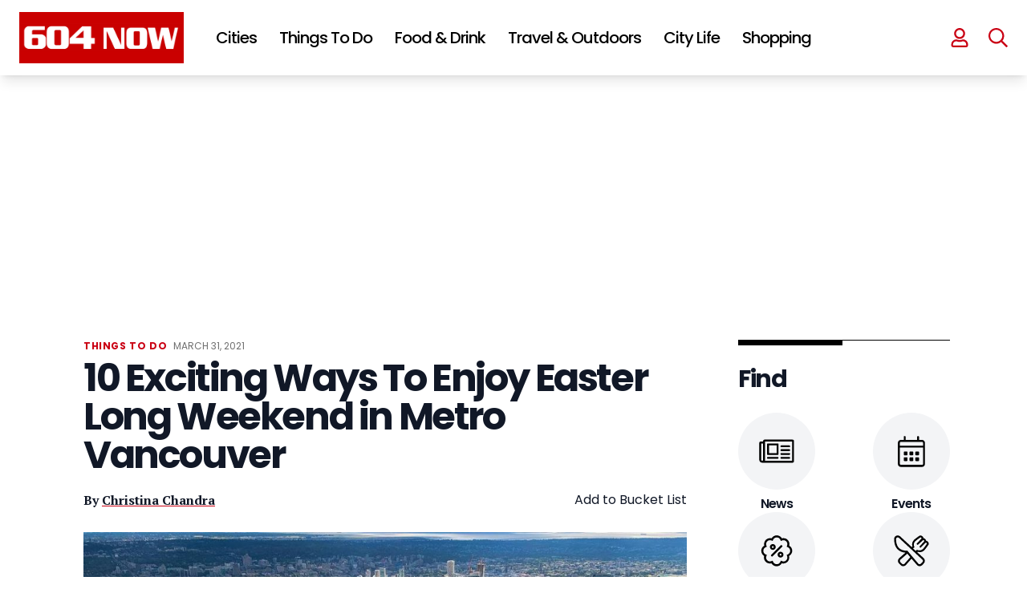

--- FILE ---
content_type: text/html; charset=UTF-8
request_url: https://604now.com/things-to-do-easter-long-weekend-vancouver-2021/
body_size: 82045
content:
<!DOCTYPE html>
<html lang="en-CA">

<head>
	<meta charset="UTF-8">
	<meta name="viewport" content="width=device-width">
	<link rel="profile" href="https://gmpg.org/xfn/11">
	<link rel="pingback" href="https://604now.com/xmlrpc.php">
	<link rel="preconnect" href="https://fonts.googleapis.com">
	<link rel="preconnect" href="https://fonts.gstatic.com" crossorigin>
	<link href="https://fonts.googleapis.com/css2?family=PT+Serif:wght@400;700&family=Poppins:wght@400;500;600;700" rel="stylesheet">
	<link rel="icon" href="https://604now.com/wp-content/themes/604now2022/img/favicon-150x150.png" sizes="32x32" />
	<link rel="icon" href="https://604now.com/wp-content/themes/604now2022/img/favicon-300x300.png" sizes="192x192" />
	<link rel="apple-touch-icon" href="https://604now.com/wp-content/themes/604now2022/img/favicon-300x300.png" />
	<meta name="msapplication-TileImage" content="https://604now.com/wp-content/themes/604now2022/img/favicon-300x300.png" />
	<link rel="stylesheet" href="https://cdn.jsdelivr.net/npm/swiper@8/swiper-bundle.min.css" />
	<script src="https://cdn.jsdelivr.net/npm/swiper@8/swiper-bundle.min.js"></script>
	<link rel="stylesheet" href="https://cdnjs.cloudflare.com/ajax/libs/font-awesome/6.1.1/css/all.min.css" integrity="sha512-KfkfwYDsLkIlwQp6LFnl8zNdLGxu9YAA1QvwINks4PhcElQSvqcyVLLD9aMhXd13uQjoXtEKNosOWaZqXgel0g==" crossorigin="anonymous" referrerpolicy="no-referrer" />
	<script>
	(function(w, d, t, h, s, n) {
		w.FlodeskObject = n;
		var fn = function() {
		(w[n].q = w[n].q || []).push(arguments);
		};
		w[n] = w[n] || fn;
		var f = d.getElementsByTagName(t)[0];
		var v = '?v=' + Math.floor(new Date().getTime() / (120 * 1000)) * 60;
		var sm = d.createElement(t);
		sm.async = true;
		sm.type = 'module';
		sm.src = h + s + '.mjs' + v;
		f.parentNode.insertBefore(sm, f);
		var sn = d.createElement(t);
		sn.async = true;
		sn.noModule = true;
		sn.src = h + s + '.js' + v;
		f.parentNode.insertBefore(sn, f);
	})(window, document, 'script', 'https://assets.flodesk.com', '/universal', 'fd');
	</script>
	<script data-no-optimize="1" data-cfasync="false">!function(){"use strict";const t={adt_ei:{identityApiKey:"plainText",source:"url",type:"plaintext",priority:1},adt_eih:{identityApiKey:"sha256",source:"urlh",type:"hashed",priority:2},sh_kit:{identityApiKey:"sha256",source:"urlhck",type:"hashed",priority:3}},e=Object.keys(t);function i(t){const e=t.match(/((?=([a-z0-9._!#$%+^&*()[\]<>-]+))\2@[a-z0-9._-]+\.[a-z0-9._-]+)/gi);return e?e[0]:""}function n(t){return i(a(t.toLowerCase()))}function a(t){return t.replace(/\s/g,"")}function o(t,e){const i=new URL(e);t.forEach(t=>i.searchParams.delete(t)),history.replaceState(null,"",i.toString())}var r={checkEmail:i,validateEmail:n,trimInput:a,removeQueryParamsAndUpdateHistory:o,detectEmails:async function(){const i=new URL(window.location.href),a=i.searchParams;let r=null;const c=Object.entries(t).sort(([,t],[,e])=>t.priority-e.priority).map(([t])=>t);for(const e of c){const i=a.get(e),o=t[e];if(!i||!o)continue;const c=decodeURIComponent(i),d="plaintext"===o.type&&n(c),s="hashed"===o.type&&c;if(d||s){r={value:c,config:o};break}}if(r){const{value:t,config:e}=r;window.adthrive=window.adthrive||{},window.adthrive.cmd=window.adthrive.cmd||[],window.adthrive.cmd.push((function(){window.adthrive.identityApi({source:e.source,[e.identityApiKey]:t},({success:i,data:n})=>{i?window.adthrive.log("info","Plugin","detectEmails",`Identity API called with ${e.type} email: ${t}`,n):window.adthrive.log("warning","Plugin","detectEmails",`Failed to call Identity API with ${e.type} email: ${t}`,n)})}))}o(e,i)},cb:"adthrive"};const{detectEmails:c,cb:d}=r;c()}();
</script><meta name='robots' content='index, follow, max-image-preview:large, max-snippet:-1, max-video-preview:-1' />
<style data-no-optimize="1" data-cfasync="false">
	.adthrive-ad {
		margin-top: 10px;
		margin-bottom: 10px;
		text-align: center;
		overflow-x: visible;
		clear: both;
		line-height: 0;
	}
	body:not(.wp-custom-logo) .adthrive-sidebar.adthrive-stuck {
  margin-top: 105px;
}

body.search.adthrive-content {
    flex: 0 0 100%;
}

.stories-template-default .adthrive-content {
min-height: 90px!important;
}

.adthrive-device-desktop #page {
overflow-x: unset!important;
}

body.adthrive-device-desktop .adthrive-header {
min-height: 280px !important;
}</style>
<script data-no-optimize="1" data-cfasync="false">
	window.adthriveCLS = {
		enabledLocations: ['Content', 'Recipe'],
		injectedSlots: [],
		injectedFromPlugin: true,
		branch: 'b92fea4',bucket: 'prod',			};
	window.adthriveCLS.siteAds = {"betaTester":false,"targeting":[{"value":"5fc548d435e8c2851ce0e92c","key":"siteId"},{"value":"6233884d6d97c1708848e0c2","key":"organizationId"},{"value":"604 Now","key":"siteName"},{"value":"AdThrive Edge","key":"service"},{"value":"on","key":"bidding"},{"value":["Travel","Food","Entertainment","News"],"key":"verticals"}],"siteUrl":"https://www.604now.com","siteId":"5fc548d435e8c2851ce0e92c","siteName":"604 Now","breakpoints":{"tablet":768,"desktop":1024},"cloudflare":null,"adUnits":[{"sequence":null,"thirdPartyAdUnitName":null,"targeting":[{"value":["Header"],"key":"location"}],"devices":["desktop","tablet"],"name":"Header","sticky":false,"location":"Header","dynamic":{"pageSelector":"body:not(.postid-156292):not(.antialiased):not(.postid-112863):not(.postid-175615)","spacing":0,"max":1,"lazyMax":null,"enable":true,"lazy":false,"elementSelector":"#header","skip":0,"classNames":[],"position":"afterend","every":1,"enabled":true},"stickyOverlapSelector":"","adSizes":[[728,90],[320,50],[468,60],[970,90],[1,1],[320,100],[970,250],[300,50],[728,250]],"priority":399,"autosize":true},{"sequence":null,"thirdPartyAdUnitName":null,"targeting":[{"value":["Header"],"key":"location"}],"devices":["desktop","tablet"],"name":"Header","sticky":false,"location":"Header","dynamic":{"pageSelector":"body:not(.postid-156292):not(.postid-122156):not(.postid-201907):not(.postid-112863):not(.postid-175615)","spacing":0,"max":1,"lazyMax":null,"enable":true,"lazy":false,"elementSelector":"main","skip":0,"classNames":[],"position":"afterbegin","every":1,"enabled":true},"stickyOverlapSelector":"","adSizes":[[728,90],[320,50],[468,60],[970,90],[1,1],[320,100],[970,250],[300,50],[728,250]],"priority":399,"autosize":true},{"sequence":1,"thirdPartyAdUnitName":null,"targeting":[{"value":["Sidebar"],"key":"location"}],"devices":["desktop"],"name":"Sidebar_1","sticky":false,"location":"Sidebar","dynamic":{"pageSelector":"body:not(.antialiased)","spacing":0,"max":1,"lazyMax":null,"enable":true,"lazy":false,"elementSelector":".sidebar > *","skip":0,"classNames":[],"position":"beforebegin","every":1,"enabled":true},"stickyOverlapSelector":"","adSizes":[[160,600],[336,280],[320,50],[300,600],[250,250],[1,1],[320,100],[300,1050],[300,50],[300,420],[300,250]],"priority":299,"autosize":true},{"sequence":9,"thirdPartyAdUnitName":null,"targeting":[{"value":["Sidebar"],"key":"location"},{"value":true,"key":"sticky"}],"devices":["desktop"],"name":"Sidebar_9","sticky":true,"location":"Sidebar","dynamic":{"pageSelector":"body:not(.antialiased)","spacing":0,"max":1,"lazyMax":null,"enable":true,"lazy":false,"elementSelector":"#sidebar1 > #sjnow_popular_posts_widget-4","skip":0,"classNames":[],"position":"beforeend","every":1,"enabled":true},"stickyOverlapSelector":".site--footer","adSizes":[[160,600],[336,280],[320,50],[300,600],[250,250],[1,1],[320,100],[300,1050],[300,50],[300,420],[300,250]],"priority":291,"autosize":true},{"sequence":1,"thirdPartyAdUnitName":null,"targeting":[{"value":["Sidebar"],"key":"location"}],"devices":["desktop"],"name":"Sidebar_1","sticky":false,"location":"Sidebar","dynamic":{"pageSelector":"body.single-tribe_events","spacing":0,"max":1,"lazyMax":null,"enable":true,"lazy":false,"elementSelector":"div[class=\"pl-4 pr-6 py-6 sm:pl-6 lg:pl-8 xl:pl-0\"]","skip":0,"classNames":[],"position":"afterbegin","every":1,"enabled":true},"stickyOverlapSelector":"","adSizes":[[160,600],[336,280],[320,50],[300,600],[250,250],[1,1],[320,100],[300,1050],[300,50],[300,420],[300,250]],"priority":299,"autosize":true},{"sequence":9,"thirdPartyAdUnitName":null,"targeting":[{"value":["Sidebar"],"key":"location"},{"value":true,"key":"sticky"}],"devices":["desktop"],"name":"Sidebar_9","sticky":true,"location":"Sidebar","dynamic":{"pageSelector":"body.single-tribe_events, body.single:not(.postid-112863):not(.postid-175615)","spacing":0,"max":1,"lazyMax":null,"enable":true,"lazy":false,"elementSelector":"div[class=\"pl-4 pr-6 py-6 sm:pl-6 lg:pl-8 xl:pl-0\"],\naside.hidden","skip":0,"classNames":[],"position":"beforeend","every":1,"enabled":true},"stickyOverlapSelector":".site--footer ","adSizes":[[160,600],[336,280],[320,50],[300,600],[250,250],[1,1],[320,100],[300,1050],[300,50],[300,420],[300,250]],"priority":291,"autosize":true},{"sequence":null,"thirdPartyAdUnitName":null,"targeting":[{"value":["Content"],"key":"location"}],"devices":["desktop"],"name":"Content","sticky":false,"location":"Content","dynamic":{"pageSelector":"body.home:not(.antialiased)","spacing":0,"max":2,"lazyMax":null,"enable":true,"lazy":false,"elementSelector":"#main > div","skip":1,"classNames":[],"position":"afterend","every":2,"enabled":true},"stickyOverlapSelector":"","adSizes":[[728,90],[336,280],[320,50],[468,60],[970,90],[250,250],[1,1],[320,100],[970,250],[1,2],[300,50],[300,300],[552,334],[728,250],[300,250]],"priority":199,"autosize":true},{"sequence":null,"thirdPartyAdUnitName":null,"targeting":[{"value":["Content"],"key":"location"}],"devices":["tablet","phone"],"name":"Content","sticky":false,"location":"Content","dynamic":{"pageSelector":"body.home:not(.antialiased)","spacing":0,"max":3,"lazyMax":null,"enable":true,"lazy":false,"elementSelector":"#main > div","skip":1,"classNames":[],"position":"afterend","every":2,"enabled":true},"stickyOverlapSelector":"","adSizes":[[728,90],[336,280],[320,50],[468,60],[970,90],[250,250],[1,1],[320,100],[970,250],[1,2],[300,50],[300,300],[552,334],[728,250],[300,250]],"priority":199,"autosize":true},{"sequence":null,"thirdPartyAdUnitName":null,"targeting":[{"value":["Content"],"key":"location"}],"devices":["desktop","phone","tablet"],"name":"Content","sticky":false,"location":"Content","dynamic":{"pageSelector":"body.single:not(.postid-156292):not(.postid-112863):not(.postid-175615), body.page:not(.home)","spacing":0,"max":5,"lazyMax":94,"enable":true,"lazy":true,"elementSelector":".entry-content > *:not(h2):not(h3), .tribe-events-content > *:not(h2):not(h3)","skip":2,"classNames":[],"position":"afterend","every":1,"enabled":true},"stickyOverlapSelector":"","adSizes":[[728,90],[336,280],[320,50],[468,60],[970,90],[250,250],[1,1],[320,100],[970,250],[1,2],[300,50],[300,300],[552,334],[728,250],[300,250]],"priority":199,"autosize":true},{"sequence":null,"thirdPartyAdUnitName":null,"targeting":[{"value":["Content"],"key":"location"}],"devices":["desktop"],"name":"Content","sticky":false,"location":"Content","dynamic":{"pageSelector":"body.post-type-archive-tribe_events:not(.antialiased)","spacing":0,"max":2,"lazyMax":null,"enable":true,"lazy":false,"elementSelector":".tribe-events-calendar-list > div","skip":1,"classNames":[],"position":"afterend","every":1,"enabled":true},"stickyOverlapSelector":"","adSizes":[[728,90],[336,280],[320,50],[468,60],[970,90],[250,250],[1,1],[320,100],[970,250],[1,2],[300,50],[300,300],[552,334],[728,250],[300,250]],"priority":199,"autosize":true},{"sequence":null,"thirdPartyAdUnitName":null,"targeting":[{"value":["Content"],"key":"location"}],"devices":["tablet","phone"],"name":"Content","sticky":false,"location":"Content","dynamic":{"pageSelector":"body.post-type-archive-tribe_events:not(.antialiased)","spacing":0,"max":3,"lazyMax":null,"enable":true,"lazy":false,"elementSelector":".tribe-events-calendar-list > div","skip":1,"classNames":[],"position":"afterend","every":1,"enabled":true},"stickyOverlapSelector":"","adSizes":[[728,90],[336,280],[320,50],[468,60],[970,90],[250,250],[1,1],[320,100],[970,250],[1,2],[300,50],[300,300],[552,334],[728,250],[300,250]],"priority":199,"autosize":true},{"sequence":null,"thirdPartyAdUnitName":null,"targeting":[{"value":["Content"],"key":"location"}],"devices":["phone"],"name":"Content","sticky":false,"location":"Content","dynamic":{"pageSelector":"body.search:not(.antialiased)","spacing":0,"max":3,"lazyMax":null,"enable":true,"lazy":false,"elementSelector":"#main .each-post","skip":1,"classNames":[],"position":"afterend","every":2,"enabled":true},"stickyOverlapSelector":"","adSizes":[[728,90],[336,280],[320,50],[468,60],[970,90],[250,250],[1,1],[320,100],[970,250],[1,2],[300,50],[300,300],[552,334],[728,250],[300,250]],"priority":199,"autosize":true},{"sequence":null,"thirdPartyAdUnitName":null,"targeting":[{"value":["Content"],"key":"location"}],"devices":["desktop"],"name":"Content","sticky":false,"location":"Content","dynamic":{"pageSelector":"body:not(.antialiased)","spacing":10,"max":2,"lazyMax":null,"enable":true,"lazy":false,"elementSelector":".custom-story-ad","skip":0,"classNames":[],"position":"afterbegin","every":1,"enabled":true},"stickyOverlapSelector":"","adSizes":[[728,90],[336,280],[320,50],[468,60],[970,90],[250,250],[1,1],[320,100],[970,250],[1,2],[300,50],[300,300],[552,334],[728,250],[300,250]],"priority":199,"autosize":false},{"sequence":2,"thirdPartyAdUnitName":null,"targeting":[{"value":["Recipe"],"key":"location"}],"devices":["phone","tablet","desktop"],"name":"Recipe_2","sticky":false,"location":"Recipe","dynamic":{"pageSelector":"body:not(.antialiased)","spacing":0,"max":3,"lazyMax":null,"enable":true,"lazy":false,"elementSelector":".at-custom-ad","skip":0,"classNames":[],"position":"afterbegin","every":1,"enabled":true},"stickyOverlapSelector":"","adSizes":[[300,250]],"priority":-102,"autosize":true},{"sequence":null,"thirdPartyAdUnitName":null,"targeting":[{"value":["Below Post"],"key":"location"}],"devices":["desktop"],"name":"Below_Post","sticky":false,"location":"Below Post","dynamic":{"pageSelector":"","spacing":0,"max":0,"lazyMax":1,"enable":true,"lazy":true,"elementSelector":".entry-content","skip":0,"classNames":[],"position":"afterend","every":1,"enabled":true},"stickyOverlapSelector":"","adSizes":[[728,90],[336,280],[320,50],[468,60],[250,250],[1,1],[320,100],[970,250],[728,250],[300,250]],"priority":99,"autosize":true},{"sequence":null,"thirdPartyAdUnitName":null,"targeting":[{"value":["Footer"],"key":"location"},{"value":true,"key":"sticky"}],"devices":["tablet","phone","desktop"],"name":"Footer","sticky":true,"location":"Footer","dynamic":{"pageSelector":"body:not(.postid-156292):not(.postid-201907):not(.postid-112863):not(.postid-175615)","spacing":0,"max":1,"lazyMax":null,"enable":true,"lazy":false,"elementSelector":"body","skip":0,"classNames":[],"position":"beforeend","every":1,"enabled":true},"stickyOverlapSelector":"","adSizes":[[320,50],[320,100],[728,90],[970,90],[468,60],[1,1],[300,50]],"priority":-1,"autosize":true},{"sequence":2,"thirdPartyAdUnitName":null,"targeting":[{"value":["Header"],"key":"location"}],"devices":["desktop"],"name":"Header_2","sticky":false,"location":"Header","dynamic":{"pageSelector":"body.post-type-archive-tribe_events.antialiased","spacing":0,"max":1,"lazyMax":null,"enable":true,"lazy":false,"elementSelector":".tribe-events-calendar-list","skip":0,"classNames":[],"position":"beforebegin","every":1,"enabled":true},"stickyOverlapSelector":"","adSizes":[[728,250],[970,250]],"priority":398,"autosize":false},{"sequence":2,"thirdPartyAdUnitName":null,"targeting":[{"value":["Header"],"key":"location"}],"devices":["tablet"],"name":"Header_2","sticky":false,"location":"Header","dynamic":{"pageSelector":"body.post-type-archive-tribe_events.antialiased","spacing":0,"max":1,"lazyMax":null,"enable":true,"lazy":false,"elementSelector":".tribe-events-calendar-list","skip":0,"classNames":[],"position":"beforebegin","every":1,"enabled":true},"stickyOverlapSelector":"","adSizes":[[728,250]],"priority":398,"autosize":false},{"sequence":1,"thirdPartyAdUnitName":null,"targeting":[{"value":["Below Post"],"key":"location"}],"devices":["phone"],"name":"Below_Post_1","sticky":false,"location":"Below Post","dynamic":{"pageSelector":"body.post-type-archive-tribe_events.antialiased","spacing":0,"max":1,"lazyMax":null,"enable":true,"lazy":false,"elementSelector":".tribe-events-calendar-list","skip":0,"classNames":[],"position":"beforebegin","every":1,"enabled":true},"stickyOverlapSelector":"","adSizes":[[250,250],[300,250],[300,300]],"priority":99,"autosize":false}],"adDensityLayout":{"mobile":{"adDensity":0.24,"onePerViewport":false},"pageOverrides":[{"mobile":{"adDensity":0.3,"onePerViewport":false},"note":null,"pageSelector":"body.home, body.search","desktop":{"adDensity":0.3,"onePerViewport":false}}],"desktop":{"adDensity":0.2,"onePerViewport":false}},"adDensityEnabled":true,"siteExperiments":[],"adTypes":{"sponsorTileDesktop":true,"interscrollerDesktop":true,"nativeBelowPostDesktop":true,"miniscroller":true,"largeFormatsMobile":true,"nativeMobileContent":true,"inRecipeRecommendationMobile":true,"nativeMobileRecipe":true,"sponsorTileMobile":true,"expandableCatalogAdsMobile":true,"frameAdsMobile":true,"outstreamMobile":true,"nativeHeaderMobile":true,"frameAdsDesktop":true,"inRecipeRecommendationDesktop":true,"expandableFooterDesktop":true,"nativeDesktopContent":true,"outstreamDesktop":true,"animatedFooter":true,"skylineHeader":true,"expandableFooter":true,"nativeDesktopSidebar":true,"videoFootersMobile":true,"videoFootersDesktop":true,"interscroller":true,"nativeDesktopRecipe":true,"nativeHeaderDesktop":true,"nativeBelowPostMobile":true,"expandableCatalogAdsDesktop":true,"largeFormatsDesktop":true},"adOptions":{"theTradeDesk":true,"rtbhouse":true,"undertone":true,"sidebarConfig":{"dynamicStickySidebar":{"minHeight":1800,"enabled":true,"blockedSelectors":[]}},"footerCloseButton":true,"teads":true,"seedtag":true,"pmp":true,"thirtyThreeAcross":true,"sharethrough":true,"optimizeVideoPlayersForEarnings":true,"removeVideoTitleWrapper":true,"pubMatic":true,"infiniteScroll":false,"longerVideoAdPod":true,"yahoossp":true,"spa":false,"stickyContainerConfig":{"recipeDesktop":{"minHeight":null,"enabled":false},"blockedSelectors":[],"stickyHeaderSelectors":[],"content":{"minHeight":null,"enabled":false},"recipeMobile":{"minHeight":null,"enabled":false}},"sonobi":true,"gatedPrint":{"siteEmailServiceProviderId":null,"defaultOptIn":false,"enabled":false,"newsletterPromptEnabled":false},"yieldmo":true,"footerSelector":"","amazonUAM":true,"gamMCMEnabled":true,"gamMCMChildNetworkCode":"101130530","rubicon":true,"conversant":true,"openx":true,"customCreativeEnabled":true,"mobileHeaderHeight":1,"secColor":"#000000","unruly":true,"mediaGrid":true,"bRealTime":true,"adInViewTime":null,"gumgum":true,"comscoreFooter":true,"desktopInterstitial":true,"amx":true,"footerCloseButtonDesktop":false,"ozone":true,"isAutoOptimized":true,"adform":true,"comscoreTAL":true,"targetaff":false,"bgColor":"#FFFFFF","advancePlaylistOptions":{"playlistPlayer":{"enabled":true},"relatedPlayer":{"enabled":true,"applyToFirst":true}},"kargo":true,"liveRampATS":true,"footerCloseButtonMobile":false,"interstitialBlockedPageSelectors":"","prioritizeShorterVideoAds":true,"allowSmallerAdSizes":true,"comscore":"General","blis":true,"wakeLock":{"desktopEnabled":true,"mobileValue":15,"mobileEnabled":true,"desktopValue":30},"mobileInterstitial":true,"tripleLift":true,"sensitiveCategories":["alc","ast","cbd","conl","cosm","dat","drg","gamc","gamv","pol","rel","sst","ssr","srh","ske","tob","wtl"],"liveRamp":true,"adthriveEmailIdentity":true,"criteo":true,"nativo":true,"infiniteScrollOptions":{"selector":"","heightThreshold":0},"siteAttributes":{"mobileHeaderSelectors":[],"desktopHeaderSelectors":[]},"dynamicContentSlotLazyLoading":true,"clsOptimizedAds":true,"ogury":true,"verticals":["Travel","Food","Entertainment","News"],"inImage":false,"stackadapt":true,"usCMP":{"enabled":false,"regions":[]},"advancePlaylist":true,"medianet":true,"delayLoading":true,"inImageZone":null,"appNexus":true,"rise":true,"liveRampId":"","infiniteScrollRefresh":false,"indexExchange":true},"siteAdsProfiles":[],"thirdPartySiteConfig":{"partners":{"discounts":[]}},"featureRollouts":{"disable-kargo-spotlight":{"featureRolloutId":45,"data":{"pct_enabled":90},"enabled":true}},"videoPlayers":{"contextual":{"autoplayCollapsibleEnabled":true,"overrideEmbedLocation":false,"defaultPlayerType":"collapse"},"videoEmbed":"wordpress","footerSelector":"","contentSpecificPlaylists":[],"players":[{"devices":["desktop","mobile"],"description":"","id":4070689,"title":"Stationary related player - desktop and mobile","type":"stationaryRelated","enabled":true,"playerId":"jiiVN7WS"},{"playlistId":"","pageSelector":"","devices":["mobile"],"mobileLocation":"top-center","description":"","skip":0,"title":"Sticky related player - mobile","type":"stickyRelated","enabled":true,"elementSelector":".text-wrapper p","id":4070691,"position":"afterend","saveVideoCloseState":false,"shuffle":false,"mobileHeaderSelector":"#inner-header","playerId":"jiiVN7WS"},{"playlistId":"T28OMKMs","pageSelector":"body.single","devices":["desktop"],"description":"","skip":0,"title":"","type":"stickyPlaylist","enabled":true,"footerSelector":"","elementSelector":".at-custom-video, .entry-content > p","id":4070692,"position":"afterend","saveVideoCloseState":false,"shuffle":true,"mobileHeaderSelector":null,"playerId":"tm6AOaT2"},{"pageSelector":"","devices":["desktop"],"description":"","elementSelector":".text-wrapper p","skip":0,"id":4070690,"position":"afterend","title":"Sticky related player - desktop","type":"stickyRelated","enabled":true,"playerId":"jiiVN7WS"},{"playlistId":"T28OMKMs","pageSelector":"body.single","devices":["mobile"],"mobileLocation":"top-center","description":"","skip":0,"title":"","type":"stickyPlaylist","enabled":true,"footerSelector":"","elementSelector":".at-custom-video, .entry-content > p","id":4070693,"position":"afterend","saveVideoCloseState":false,"shuffle":true,"mobileHeaderSelector":"#inner-header","playerId":"tm6AOaT2"}],"partners":{"theTradeDesk":true,"unruly":true,"mediaGrid":true,"undertone":true,"gumgum":true,"seedtag":true,"amx":true,"ozone":true,"adform":true,"pmp":true,"kargo":true,"connatix":true,"stickyOutstream":{"desktop":{"enabled":true},"blockedPageSelectors":"body.archive, body.postid-112863, body.postid-175615","mobileLocation":"bottom-right","allowOnHomepage":true,"mobile":{"enabled":true},"saveVideoCloseState":false,"mobileHeaderSelector":"","allowForPageWithStickyPlayer":{"enabled":true}},"sharethrough":true,"blis":true,"tripleLift":true,"pubMatic":true,"criteo":true,"yahoossp":true,"nativo":true,"stackadapt":true,"yieldmo":true,"amazonUAM":true,"medianet":true,"rubicon":true,"appNexus":true,"rise":true,"openx":true,"indexExchange":true}}};</script>

<script data-no-optimize="1" data-cfasync="false">
(function(w, d) {
	w.adthrive = w.adthrive || {};
	w.adthrive.cmd = w.adthrive.cmd || [];
	w.adthrive.plugin = 'adthrive-ads-3.8.0';
	w.adthrive.host = 'ads.adthrive.com';
	w.adthrive.integration = 'plugin';

	var commitParam = (w.adthriveCLS && w.adthriveCLS.bucket !== 'prod' && w.adthriveCLS.branch) ? '&commit=' + w.adthriveCLS.branch : '';

	var s = d.createElement('script');
	s.async = true;
	s.referrerpolicy='no-referrer-when-downgrade';
	s.src = 'https://' + w.adthrive.host + '/sites/5fc548d435e8c2851ce0e92c/ads.min.js?referrer=' + w.encodeURIComponent(w.location.href) + commitParam + '&cb=' + (Math.floor(Math.random() * 100) + 1) + '';
	var n = d.getElementsByTagName('script')[0];
	n.parentNode.insertBefore(s, n);
})(window, document);
</script>
<link rel="dns-prefetch" href="https://ads.adthrive.com/"><link rel="preconnect" href="https://ads.adthrive.com/"><link rel="preconnect" href="https://ads.adthrive.com/" crossorigin>
	<!-- This site is optimized with the Yoast SEO plugin v23.5 - https://yoast.com/wordpress/plugins/seo/ -->
	<title>10 Exciting Ways To Enjoy Easter Long Weekend in Metro Vancouver</title>
	<meta name="description" content="Believe it or not, there are a lot of ideas to make the most of your Easter long weekend, in fact we are rounding up our favourite ones." />
	<link rel="canonical" href="https://604now.com/things-to-do-easter-long-weekend-vancouver-2021/" />
	<meta property="og:locale" content="en_US" />
	<meta property="og:type" content="article" />
	<meta property="og:title" content="10 Exciting Ways To Enjoy Easter Long Weekend in Metro Vancouver" />
	<meta property="og:description" content="Believe it or not, there are a lot of ideas to make the most of your Easter long weekend, in fact we are rounding up our favourite ones." />
	<meta property="og:url" content="https://604now.com/things-to-do-easter-long-weekend-vancouver-2021/" />
	<meta property="og:site_name" content="604 Now" />
	<meta property="article:publisher" content="https://www.facebook.com/604Now" />
	<meta property="article:author" content="https://www.facebook.com/christinachandrablog" />
	<meta property="article:published_time" content="2021-03-31T20:24:33+00:00" />
	<meta property="article:modified_time" content="2021-04-02T02:07:15+00:00" />
	<meta property="og:image" content="https://604now.com/wp-content/uploads/2021/03/Vancouver-harbour.jpg" />
	<meta property="og:image:width" content="1080" />
	<meta property="og:image:height" content="809" />
	<meta property="og:image:type" content="image/jpeg" />
	<meta name="author" content="Christina Chandra" />
	<meta name="twitter:card" content="summary_large_image" />
	<meta name="twitter:creator" content="@c_kchandra" />
	<meta name="twitter:site" content="@604Now" />
	<meta name="twitter:label1" content="Written by" />
	<meta name="twitter:data1" content="Christina Chandra" />
	<meta name="twitter:label2" content="Est. reading time" />
	<meta name="twitter:data2" content="5 minutes" />
	<script type="application/ld+json" class="yoast-schema-graph">{"@context":"https://schema.org","@graph":[{"@type":"Article","@id":"https://604now.com/things-to-do-easter-long-weekend-vancouver-2021/#article","isPartOf":{"@id":"https://604now.com/things-to-do-easter-long-weekend-vancouver-2021/"},"author":{"name":"Christina Chandra","@id":"https://604now.com/#/schema/person/66611b3461c7ba87955d44782c441c42"},"headline":"10 Exciting Ways To Enjoy Easter Long Weekend in Metro Vancouver","datePublished":"2021-03-31T20:24:33+00:00","dateModified":"2021-04-02T02:07:15+00:00","mainEntityOfPage":{"@id":"https://604now.com/things-to-do-easter-long-weekend-vancouver-2021/"},"wordCount":707,"commentCount":0,"publisher":{"@id":"https://604now.com/#organization"},"image":{"@id":"https://604now.com/things-to-do-easter-long-weekend-vancouver-2021/#primaryimage"},"thumbnailUrl":"https://604now.com/wp-content/uploads/2021/03/Vancouver-harbour.jpg","keywords":["things to do"],"articleSection":["Things to do","Guides","Travel &amp; Outdoors"],"inLanguage":"en-CA","potentialAction":[{"@type":"CommentAction","name":"Comment","target":["https://604now.com/things-to-do-easter-long-weekend-vancouver-2021/#respond"]}],"copyrightYear":"2021","copyrightHolder":{"@id":"https://604now.com/#organization"}},{"@type":"WebPage","@id":"https://604now.com/things-to-do-easter-long-weekend-vancouver-2021/","url":"https://604now.com/things-to-do-easter-long-weekend-vancouver-2021/","name":"10 Exciting Ways To Enjoy Easter Long Weekend in Metro Vancouver","isPartOf":{"@id":"https://604now.com/#website"},"primaryImageOfPage":{"@id":"https://604now.com/things-to-do-easter-long-weekend-vancouver-2021/#primaryimage"},"image":{"@id":"https://604now.com/things-to-do-easter-long-weekend-vancouver-2021/#primaryimage"},"thumbnailUrl":"https://604now.com/wp-content/uploads/2021/03/Vancouver-harbour.jpg","datePublished":"2021-03-31T20:24:33+00:00","dateModified":"2021-04-02T02:07:15+00:00","description":"Believe it or not, there are a lot of ideas to make the most of your Easter long weekend, in fact we are rounding up our favourite ones.","breadcrumb":{"@id":"https://604now.com/things-to-do-easter-long-weekend-vancouver-2021/#breadcrumb"},"inLanguage":"en-CA","potentialAction":[{"@type":"ReadAction","target":["https://604now.com/things-to-do-easter-long-weekend-vancouver-2021/"]}]},{"@type":"ImageObject","inLanguage":"en-CA","@id":"https://604now.com/things-to-do-easter-long-weekend-vancouver-2021/#primaryimage","url":"https://604now.com/wp-content/uploads/2021/03/Vancouver-harbour.jpg","contentUrl":"https://604now.com/wp-content/uploads/2021/03/Vancouver-harbour.jpg","width":1080,"height":809,"caption":"Photo: @rileythedj / Instagram"},{"@type":"BreadcrumbList","@id":"https://604now.com/things-to-do-easter-long-weekend-vancouver-2021/#breadcrumb","itemListElement":[{"@type":"ListItem","position":1,"name":"Home","item":"https://604now.com/"},{"@type":"ListItem","position":2,"name":"10 Exciting Ways To Enjoy Easter Long Weekend in Metro Vancouver"}]},{"@type":"WebSite","@id":"https://604now.com/#website","url":"https://604now.com/","name":"604 Now","description":"Everything about Vancouver - News, Events, Food, Concerts","publisher":{"@id":"https://604now.com/#organization"},"potentialAction":[{"@type":"SearchAction","target":{"@type":"EntryPoint","urlTemplate":"https://604now.com/?s={search_term_string}"},"query-input":{"@type":"PropertyValueSpecification","valueRequired":true,"valueName":"search_term_string"}}],"inLanguage":"en-CA"},{"@type":"Organization","@id":"https://604now.com/#organization","name":"604 Now","url":"https://604now.com/","logo":{"@type":"ImageObject","inLanguage":"en-CA","@id":"https://604now.com/#/schema/logo/image/","url":"https://604now.com/wp-content/uploads/2010/12/Horizontal2017-Final-YouTube.png","contentUrl":"https://604now.com/wp-content/uploads/2010/12/Horizontal2017-Final-YouTube.png","width":2408,"height":1054,"caption":"604 Now"},"image":{"@id":"https://604now.com/#/schema/logo/image/"},"sameAs":["https://www.facebook.com/604Now","https://x.com/604Now","https://www.instagram.com/604now/","https://www.pinterest.com/604now/","https://www.youtube.com/The604Now"]},{"@type":"Person","@id":"https://604now.com/#/schema/person/66611b3461c7ba87955d44782c441c42","name":"Christina Chandra","image":{"@type":"ImageObject","inLanguage":"en-CA","@id":"https://604now.com/#/schema/person/image/","url":"https://secure.gravatar.com/avatar/64a5da82b3ec55f1647a08c917b852e9?s=96&d=mm&r=g","contentUrl":"https://secure.gravatar.com/avatar/64a5da82b3ec55f1647a08c917b852e9?s=96&d=mm&r=g","caption":"Christina Chandra"},"description":"Christina Chandra is a Vancouver-based writer and editor with a background in food and nutrition, as well as years of media agency experience. You can often find her exploring eateries and events.","sameAs":["https://www.christinachandra.com/","https://www.facebook.com/christinachandrablog","instagram.com/christinakchandra","https://x.com/c_kchandra"],"url":"https://604now.com/author/christinachandra/"}]}</script>
	<!-- / Yoast SEO plugin. -->


<link rel='dns-prefetch' href='//unpkg.com' />
<link rel="alternate" type="application/rss+xml" title="604 Now &raquo; 10 Exciting Ways To Enjoy Easter Long Weekend in Metro Vancouver Comments Feed" href="https://604now.com/things-to-do-easter-long-weekend-vancouver-2021/feed/" />
<link rel='stylesheet' id='litespeed-cache-dummy-css' href='https://604now.com/wp-content/plugins/litespeed-cache/assets/css/litespeed-dummy.css?ver=6.4.7' type='text/css' media='all' />
<link rel='stylesheet' id='tribe-events-pro-mini-calendar-block-styles-css' href='https://604now.com/wp-content/plugins/events-calendar-pro/src/resources/css/tribe-events-pro-mini-calendar-block.min.css?ver=7.3.1' type='text/css' media='all' />
<style id='global-styles-inline-css' type='text/css'>
body{--wp--preset--color--black: #000000;--wp--preset--color--cyan-bluish-gray: #abb8c3;--wp--preset--color--white: #ffffff;--wp--preset--color--pale-pink: #f78da7;--wp--preset--color--vivid-red: #cf2e2e;--wp--preset--color--luminous-vivid-orange: #ff6900;--wp--preset--color--luminous-vivid-amber: #fcb900;--wp--preset--color--light-green-cyan: #7bdcb5;--wp--preset--color--vivid-green-cyan: #00d084;--wp--preset--color--pale-cyan-blue: #8ed1fc;--wp--preset--color--vivid-cyan-blue: #0693e3;--wp--preset--color--vivid-purple: #9b51e0;--wp--preset--color--primary: #0EA5E9;--wp--preset--color--secondary: #14B8A6;--wp--preset--color--dark: #1F2937;--wp--preset--color--light: #F9FAFB;--wp--preset--gradient--vivid-cyan-blue-to-vivid-purple: linear-gradient(135deg,rgba(6,147,227,1) 0%,rgb(155,81,224) 100%);--wp--preset--gradient--light-green-cyan-to-vivid-green-cyan: linear-gradient(135deg,rgb(122,220,180) 0%,rgb(0,208,130) 100%);--wp--preset--gradient--luminous-vivid-amber-to-luminous-vivid-orange: linear-gradient(135deg,rgba(252,185,0,1) 0%,rgba(255,105,0,1) 100%);--wp--preset--gradient--luminous-vivid-orange-to-vivid-red: linear-gradient(135deg,rgba(255,105,0,1) 0%,rgb(207,46,46) 100%);--wp--preset--gradient--very-light-gray-to-cyan-bluish-gray: linear-gradient(135deg,rgb(238,238,238) 0%,rgb(169,184,195) 100%);--wp--preset--gradient--cool-to-warm-spectrum: linear-gradient(135deg,rgb(74,234,220) 0%,rgb(151,120,209) 20%,rgb(207,42,186) 40%,rgb(238,44,130) 60%,rgb(251,105,98) 80%,rgb(254,248,76) 100%);--wp--preset--gradient--blush-light-purple: linear-gradient(135deg,rgb(255,206,236) 0%,rgb(152,150,240) 100%);--wp--preset--gradient--blush-bordeaux: linear-gradient(135deg,rgb(254,205,165) 0%,rgb(254,45,45) 50%,rgb(107,0,62) 100%);--wp--preset--gradient--luminous-dusk: linear-gradient(135deg,rgb(255,203,112) 0%,rgb(199,81,192) 50%,rgb(65,88,208) 100%);--wp--preset--gradient--pale-ocean: linear-gradient(135deg,rgb(255,245,203) 0%,rgb(182,227,212) 50%,rgb(51,167,181) 100%);--wp--preset--gradient--electric-grass: linear-gradient(135deg,rgb(202,248,128) 0%,rgb(113,206,126) 100%);--wp--preset--gradient--midnight: linear-gradient(135deg,rgb(2,3,129) 0%,rgb(40,116,252) 100%);--wp--preset--font-size--small: 0.875rem;--wp--preset--font-size--medium: 20px;--wp--preset--font-size--large: 1.125rem;--wp--preset--font-size--x-large: 42px;--wp--preset--font-size--regular: 1.5rem;--wp--preset--font-size--xl: 1.25rem;--wp--preset--font-size--xxl: 1.5rem;--wp--preset--font-size--xxxl: 1.875rem;--wp--preset--spacing--20: 0.44rem;--wp--preset--spacing--30: 0.67rem;--wp--preset--spacing--40: 1rem;--wp--preset--spacing--50: 1.5rem;--wp--preset--spacing--60: 2.25rem;--wp--preset--spacing--70: 3.38rem;--wp--preset--spacing--80: 5.06rem;--wp--preset--shadow--natural: 6px 6px 9px rgba(0, 0, 0, 0.2);--wp--preset--shadow--deep: 12px 12px 50px rgba(0, 0, 0, 0.4);--wp--preset--shadow--sharp: 6px 6px 0px rgba(0, 0, 0, 0.2);--wp--preset--shadow--outlined: 6px 6px 0px -3px rgba(255, 255, 255, 1), 6px 6px rgba(0, 0, 0, 1);--wp--preset--shadow--crisp: 6px 6px 0px rgba(0, 0, 0, 1);}body { margin: 0;--wp--style--global--content-size: 960px;--wp--style--global--wide-size: 1280px; }.wp-site-blocks > .alignleft { float: left; margin-right: 2em; }.wp-site-blocks > .alignright { float: right; margin-left: 2em; }.wp-site-blocks > .aligncenter { justify-content: center; margin-left: auto; margin-right: auto; }:where(.is-layout-flex){gap: 0.5em;}:where(.is-layout-grid){gap: 0.5em;}body .is-layout-flow > .alignleft{float: left;margin-inline-start: 0;margin-inline-end: 2em;}body .is-layout-flow > .alignright{float: right;margin-inline-start: 2em;margin-inline-end: 0;}body .is-layout-flow > .aligncenter{margin-left: auto !important;margin-right: auto !important;}body .is-layout-constrained > .alignleft{float: left;margin-inline-start: 0;margin-inline-end: 2em;}body .is-layout-constrained > .alignright{float: right;margin-inline-start: 2em;margin-inline-end: 0;}body .is-layout-constrained > .aligncenter{margin-left: auto !important;margin-right: auto !important;}body .is-layout-constrained > :where(:not(.alignleft):not(.alignright):not(.alignfull)){max-width: var(--wp--style--global--content-size);margin-left: auto !important;margin-right: auto !important;}body .is-layout-constrained > .alignwide{max-width: var(--wp--style--global--wide-size);}body .is-layout-flex{display: flex;}body .is-layout-flex{flex-wrap: wrap;align-items: center;}body .is-layout-flex > *{margin: 0;}body .is-layout-grid{display: grid;}body .is-layout-grid > *{margin: 0;}body{padding-top: 0px;padding-right: 0px;padding-bottom: 0px;padding-left: 0px;}a:where(:not(.wp-element-button)){text-decoration: underline;}.wp-element-button, .wp-block-button__link{background-color: #32373c;border-width: 0;color: #fff;font-family: inherit;font-size: inherit;line-height: inherit;padding: calc(0.667em + 2px) calc(1.333em + 2px);text-decoration: none;}.has-black-color{color: var(--wp--preset--color--black) !important;}.has-cyan-bluish-gray-color{color: var(--wp--preset--color--cyan-bluish-gray) !important;}.has-white-color{color: var(--wp--preset--color--white) !important;}.has-pale-pink-color{color: var(--wp--preset--color--pale-pink) !important;}.has-vivid-red-color{color: var(--wp--preset--color--vivid-red) !important;}.has-luminous-vivid-orange-color{color: var(--wp--preset--color--luminous-vivid-orange) !important;}.has-luminous-vivid-amber-color{color: var(--wp--preset--color--luminous-vivid-amber) !important;}.has-light-green-cyan-color{color: var(--wp--preset--color--light-green-cyan) !important;}.has-vivid-green-cyan-color{color: var(--wp--preset--color--vivid-green-cyan) !important;}.has-pale-cyan-blue-color{color: var(--wp--preset--color--pale-cyan-blue) !important;}.has-vivid-cyan-blue-color{color: var(--wp--preset--color--vivid-cyan-blue) !important;}.has-vivid-purple-color{color: var(--wp--preset--color--vivid-purple) !important;}.has-primary-color{color: var(--wp--preset--color--primary) !important;}.has-secondary-color{color: var(--wp--preset--color--secondary) !important;}.has-dark-color{color: var(--wp--preset--color--dark) !important;}.has-light-color{color: var(--wp--preset--color--light) !important;}.has-black-background-color{background-color: var(--wp--preset--color--black) !important;}.has-cyan-bluish-gray-background-color{background-color: var(--wp--preset--color--cyan-bluish-gray) !important;}.has-white-background-color{background-color: var(--wp--preset--color--white) !important;}.has-pale-pink-background-color{background-color: var(--wp--preset--color--pale-pink) !important;}.has-vivid-red-background-color{background-color: var(--wp--preset--color--vivid-red) !important;}.has-luminous-vivid-orange-background-color{background-color: var(--wp--preset--color--luminous-vivid-orange) !important;}.has-luminous-vivid-amber-background-color{background-color: var(--wp--preset--color--luminous-vivid-amber) !important;}.has-light-green-cyan-background-color{background-color: var(--wp--preset--color--light-green-cyan) !important;}.has-vivid-green-cyan-background-color{background-color: var(--wp--preset--color--vivid-green-cyan) !important;}.has-pale-cyan-blue-background-color{background-color: var(--wp--preset--color--pale-cyan-blue) !important;}.has-vivid-cyan-blue-background-color{background-color: var(--wp--preset--color--vivid-cyan-blue) !important;}.has-vivid-purple-background-color{background-color: var(--wp--preset--color--vivid-purple) !important;}.has-primary-background-color{background-color: var(--wp--preset--color--primary) !important;}.has-secondary-background-color{background-color: var(--wp--preset--color--secondary) !important;}.has-dark-background-color{background-color: var(--wp--preset--color--dark) !important;}.has-light-background-color{background-color: var(--wp--preset--color--light) !important;}.has-black-border-color{border-color: var(--wp--preset--color--black) !important;}.has-cyan-bluish-gray-border-color{border-color: var(--wp--preset--color--cyan-bluish-gray) !important;}.has-white-border-color{border-color: var(--wp--preset--color--white) !important;}.has-pale-pink-border-color{border-color: var(--wp--preset--color--pale-pink) !important;}.has-vivid-red-border-color{border-color: var(--wp--preset--color--vivid-red) !important;}.has-luminous-vivid-orange-border-color{border-color: var(--wp--preset--color--luminous-vivid-orange) !important;}.has-luminous-vivid-amber-border-color{border-color: var(--wp--preset--color--luminous-vivid-amber) !important;}.has-light-green-cyan-border-color{border-color: var(--wp--preset--color--light-green-cyan) !important;}.has-vivid-green-cyan-border-color{border-color: var(--wp--preset--color--vivid-green-cyan) !important;}.has-pale-cyan-blue-border-color{border-color: var(--wp--preset--color--pale-cyan-blue) !important;}.has-vivid-cyan-blue-border-color{border-color: var(--wp--preset--color--vivid-cyan-blue) !important;}.has-vivid-purple-border-color{border-color: var(--wp--preset--color--vivid-purple) !important;}.has-primary-border-color{border-color: var(--wp--preset--color--primary) !important;}.has-secondary-border-color{border-color: var(--wp--preset--color--secondary) !important;}.has-dark-border-color{border-color: var(--wp--preset--color--dark) !important;}.has-light-border-color{border-color: var(--wp--preset--color--light) !important;}.has-vivid-cyan-blue-to-vivid-purple-gradient-background{background: var(--wp--preset--gradient--vivid-cyan-blue-to-vivid-purple) !important;}.has-light-green-cyan-to-vivid-green-cyan-gradient-background{background: var(--wp--preset--gradient--light-green-cyan-to-vivid-green-cyan) !important;}.has-luminous-vivid-amber-to-luminous-vivid-orange-gradient-background{background: var(--wp--preset--gradient--luminous-vivid-amber-to-luminous-vivid-orange) !important;}.has-luminous-vivid-orange-to-vivid-red-gradient-background{background: var(--wp--preset--gradient--luminous-vivid-orange-to-vivid-red) !important;}.has-very-light-gray-to-cyan-bluish-gray-gradient-background{background: var(--wp--preset--gradient--very-light-gray-to-cyan-bluish-gray) !important;}.has-cool-to-warm-spectrum-gradient-background{background: var(--wp--preset--gradient--cool-to-warm-spectrum) !important;}.has-blush-light-purple-gradient-background{background: var(--wp--preset--gradient--blush-light-purple) !important;}.has-blush-bordeaux-gradient-background{background: var(--wp--preset--gradient--blush-bordeaux) !important;}.has-luminous-dusk-gradient-background{background: var(--wp--preset--gradient--luminous-dusk) !important;}.has-pale-ocean-gradient-background{background: var(--wp--preset--gradient--pale-ocean) !important;}.has-electric-grass-gradient-background{background: var(--wp--preset--gradient--electric-grass) !important;}.has-midnight-gradient-background{background: var(--wp--preset--gradient--midnight) !important;}.has-small-font-size{font-size: var(--wp--preset--font-size--small) !important;}.has-medium-font-size{font-size: var(--wp--preset--font-size--medium) !important;}.has-large-font-size{font-size: var(--wp--preset--font-size--large) !important;}.has-x-large-font-size{font-size: var(--wp--preset--font-size--x-large) !important;}.has-regular-font-size{font-size: var(--wp--preset--font-size--regular) !important;}.has-xl-font-size{font-size: var(--wp--preset--font-size--xl) !important;}.has-xxl-font-size{font-size: var(--wp--preset--font-size--xxl) !important;}.has-xxxl-font-size{font-size: var(--wp--preset--font-size--xxxl) !important;}
.wp-block-navigation a:where(:not(.wp-element-button)){color: inherit;}
:where(.wp-block-post-template.is-layout-flex){gap: 1.25em;}:where(.wp-block-post-template.is-layout-grid){gap: 1.25em;}
:where(.wp-block-columns.is-layout-flex){gap: 2em;}:where(.wp-block-columns.is-layout-grid){gap: 2em;}
.wp-block-pullquote{font-size: 1.5em;line-height: 1.6;}
</style>
<link rel='stylesheet' id='tribe-events-v2-single-skeleton-css' href='https://604now.com/wp-content/plugins/the-events-calendar/src/resources/css/tribe-events-single-skeleton.min.css?ver=6.8.3' type='text/css' media='all' />
<link rel='stylesheet' id='tribe-events-v2-single-skeleton-full-css' href='https://604now.com/wp-content/plugins/the-events-calendar/src/resources/css/tribe-events-single-full.min.css?ver=6.8.3' type='text/css' media='all' />
<link rel='stylesheet' id='tec-events-elementor-widgets-base-styles-css' href='https://604now.com/wp-content/plugins/the-events-calendar/src/resources/css/integrations/plugins/elementor/widgets/widget-base.min.css?ver=6.8.3' type='text/css' media='all' />
<link rel='stylesheet' id='six04now-css' href='https://604now.com/wp-content/themes/604now2022/css/app.css?ver=1.0.86' type='text/css' media='all' />
<link rel='stylesheet' id='six04now-events-css' href='https://604now.com/wp-content/themes/604now2022/css/events.css?ver=1.0.86' type='text/css' media='all' />
<link rel='stylesheet' id='simple-favorites-css' href='https://604now.com/wp-content/plugins/favorites/assets/css/favorites.css?ver=2.3.6' type='text/css' media='all' />
<script type="text/javascript" src="https://604now.com/wp-includes/js/jquery/jquery.min.js?ver=3.7.1" id="jquery-core-js"></script>
<script type="text/javascript" src="https://604now.com/wp-includes/js/jquery/jquery-migrate.min.js?ver=3.4.1" id="jquery-migrate-js"></script>
<script type="text/javascript" src="https://604now.com/wp-content/themes/604now2022/js/app.js?ver=1.0.86" id="six04now-js"></script>
<script defer type="text/javascript" src="https://unpkg.com/alpinejs@3.10.2/dist/cdn.min.js?ver=3.10.2" id="alpine-js-defer-js"></script>
<script type="text/javascript" id="favorites-js-extra">
/* <![CDATA[ */
var favorites_data = {"ajaxurl":"https:\/\/604now.com\/wp-admin\/admin-ajax.php","nonce":"129b36b66c","favorite":"Add to Bucket List      ","favorited":"Remove from Bucket List      ","includecount":"","indicate_loading":"1","loading_text":"Loading","loading_image":"<span class=\"sf-icon-spinner-wrapper\"><i class=\"sf-icon-spinner\"><\/i><\/span>","loading_image_active":"<span class=\"sf-icon-spinner-wrapper active\"><i class=\"sf-icon-spinner active\"><\/i><\/span>","loading_image_preload":"","cache_enabled":"1","button_options":{"button_type":"custom","custom_colors":false,"box_shadow":false,"include_count":false,"default":{"background_default":false,"border_default":false,"text_default":false,"icon_default":false,"count_default":false},"active":{"background_active":false,"border_active":false,"text_active":false,"icon_active":false,"count_active":false}},"authentication_modal_content":"<p>Please login to add favorites.<\/p>\n<p><a href=\"#\" data-favorites-modal-close>Dismiss this notice<\/a><\/p>\n","authentication_redirect":"","dev_mode":"","logged_in":"","user_id":"0","authentication_redirect_url":"https:\/\/604now.com\/loginaccess\/"};
/* ]]> */
</script>
<script type="text/javascript" src="https://604now.com/wp-content/plugins/favorites/assets/js/favorites.min.js?ver=2.3.6" id="favorites-js"></script>
<link rel="https://api.w.org/" href="https://604now.com/wp-json/" /><link rel="alternate" type="application/json" href="https://604now.com/wp-json/wp/v2/posts/160026" /><link rel="EditURI" type="application/rsd+xml" title="RSD" href="https://604now.com/xmlrpc.php?rsd" />
<link rel='shortlink' href='https://604now.com/?p=160026' />
<link rel="alternate" type="application/json+oembed" href="https://604now.com/wp-json/oembed/1.0/embed?url=https%3A%2F%2F604now.com%2Fthings-to-do-easter-long-weekend-vancouver-2021%2F" />
<link rel="alternate" type="text/xml+oembed" href="https://604now.com/wp-json/oembed/1.0/embed?url=https%3A%2F%2F604now.com%2Fthings-to-do-easter-long-weekend-vancouver-2021%2F&#038;format=xml" />
<!-- Google tag (gtag.js) --> 
<script async src="https://www.googletagmanager.com/gtag/js?id=G-9517WM8G44"></script> 
<script> 
  window.dataLayer = window.dataLayer || []; 
  function gtag(){dataLayer.push(arguments);} 
  gtag('js', new Date()); 

  gtag('config', 'G-9517WM8G44'); 
</script><meta name="tec-api-version" content="v1"><meta name="tec-api-origin" content="https://604now.com"><link rel="alternate" href="https://604now.com/wp-json/tribe/events/v1/" /><meta name="generator" content="Elementor 3.27.6; features: additional_custom_breakpoints; settings: css_print_method-external, google_font-enabled, font_display-swap">
			<style>
				.e-con.e-parent:nth-of-type(n+4):not(.e-lazyloaded):not(.e-no-lazyload),
				.e-con.e-parent:nth-of-type(n+4):not(.e-lazyloaded):not(.e-no-lazyload) * {
					background-image: none !important;
				}
				@media screen and (max-height: 1024px) {
					.e-con.e-parent:nth-of-type(n+3):not(.e-lazyloaded):not(.e-no-lazyload),
					.e-con.e-parent:nth-of-type(n+3):not(.e-lazyloaded):not(.e-no-lazyload) * {
						background-image: none !important;
					}
				}
				@media screen and (max-height: 640px) {
					.e-con.e-parent:nth-of-type(n+2):not(.e-lazyloaded):not(.e-no-lazyload),
					.e-con.e-parent:nth-of-type(n+2):not(.e-lazyloaded):not(.e-no-lazyload) * {
						background-image: none !important;
					}
				}
			</style>
			<link rel="icon" href="https://604now.com/wp-content/uploads/2017/04/cropped-favi-32x32.gif" sizes="32x32" />
<link rel="icon" href="https://604now.com/wp-content/uploads/2017/04/cropped-favi-192x192.gif" sizes="192x192" />
<link rel="apple-touch-icon" href="https://604now.com/wp-content/uploads/2017/04/cropped-favi-180x180.gif" />
<meta name="msapplication-TileImage" content="https://604now.com/wp-content/uploads/2017/04/cropped-favi-270x270.gif" />
<script data-no-optimize='1' data-cfasync='false' id='comscore-loader-b92fea4'>(function(){window.adthriveCLS.buildDate=`2026-01-26`;var e=(e,t)=>()=>(t||e((t={exports:{}}).exports,t),t.exports),t=e(((e,t)=>{var n=function(e){return e&&e.Math===Math&&e};t.exports=n(typeof globalThis==`object`&&globalThis)||n(typeof window==`object`&&window)||n(typeof self==`object`&&self)||n(typeof global==`object`&&global)||n(typeof e==`object`&&e)||(function(){return this})()||Function(`return this`)()})),n=e(((e,t)=>{t.exports=function(e){try{return!!e()}catch(e){return!0}}})),r=e(((e,t)=>{t.exports=!n()(function(){return Object.defineProperty({},1,{get:function(){return 7}})[1]!==7})})),i=e(((e,t)=>{t.exports=!n()(function(){var e=(function(){}).bind();return typeof e!=`function`||e.hasOwnProperty(`prototype`)})})),a=e(((e,t)=>{var n=i(),r=Function.prototype.call;t.exports=n?r.bind(r):function(){return r.apply(r,arguments)}})),o=e((e=>{var t={}.propertyIsEnumerable,n=Object.getOwnPropertyDescriptor;e.f=n&&!t.call({1:2},1)?function(e){var t=n(this,e);return!!t&&t.enumerable}:t})),s=e(((e,t)=>{t.exports=function(e,t){return{enumerable:!(e&1),configurable:!(e&2),writable:!(e&4),value:t}}})),c=e(((e,t)=>{var n=i(),r=Function.prototype,a=r.call,o=n&&r.bind.bind(a,a);t.exports=n?o:function(e){return function(){return a.apply(e,arguments)}}})),l=e(((e,t)=>{var n=c(),r=n({}.toString),i=n(``.slice);t.exports=function(e){return i(r(e),8,-1)}})),u=e(((e,t)=>{var r=c(),i=n(),a=l(),o=Object,s=r(``.split);t.exports=i(function(){return!o(`z`).propertyIsEnumerable(0)})?function(e){return a(e)===`String`?s(e,``):o(e)}:o})),d=e(((e,t)=>{t.exports=function(e){return e==null}})),f=e(((e,t)=>{var n=d(),r=TypeError;t.exports=function(e){if(n(e))throw new r(`Can't call method on `+e);return e}})),p=e(((e,t)=>{var n=u(),r=f();t.exports=function(e){return n(r(e))}})),m=e(((e,t)=>{var n=typeof document==`object`&&document.all;t.exports=n===void 0&&n!==void 0?function(e){return typeof e==`function`||e===n}:function(e){return typeof e==`function`}})),h=e(((e,t)=>{var n=m();t.exports=function(e){return typeof e==`object`?e!==null:n(e)}})),g=e(((e,n)=>{var r=t(),i=m(),a=function(e){return i(e)?e:void 0};n.exports=function(e,t){return arguments.length<2?a(r[e]):r[e]&&r[e][t]}})),_=e(((e,t)=>{t.exports=c()({}.isPrototypeOf)})),v=e(((e,t)=>{t.exports=typeof navigator<`u`&&String(navigator.userAgent)||``})),y=e(((e,n)=>{var r=t(),i=v(),a=r.process,o=r.Deno,s=a&&a.versions||o&&o.version,c=s&&s.v8,l,u;c&&(l=c.split(`.`),u=l[0]>0&&l[0]<4?1:+(l[0]+l[1])),!u&&i&&(l=i.match(/Edge\/(\d+)/),(!l||l[1]>=74)&&(l=i.match(/Chrome\/(\d+)/),l&&(u=+l[1]))),n.exports=u})),b=e(((e,r)=>{var i=y(),a=n(),o=t().String;r.exports=!!Object.getOwnPropertySymbols&&!a(function(){var e=Symbol(`symbol detection`);return!o(e)||!(Object(e)instanceof Symbol)||!Symbol.sham&&i&&i<41})})),x=e(((e,t)=>{t.exports=b()&&!Symbol.sham&&typeof Symbol.iterator==`symbol`})),S=e(((e,t)=>{var n=g(),r=m(),i=_(),a=x(),o=Object;t.exports=a?function(e){return typeof e==`symbol`}:function(e){var t=n(`Symbol`);return r(t)&&i(t.prototype,o(e))}})),C=e(((e,t)=>{var n=String;t.exports=function(e){try{return n(e)}catch(e){return`Object`}}})),ee=e(((e,t)=>{var n=m(),r=C(),i=TypeError;t.exports=function(e){if(n(e))return e;throw new i(r(e)+` is not a function`)}})),te=e(((e,t)=>{var n=ee(),r=d();t.exports=function(e,t){var i=e[t];return r(i)?void 0:n(i)}})),ne=e(((e,t)=>{var n=a(),r=m(),i=h(),o=TypeError;t.exports=function(e,t){var a,s;if(t===`string`&&r(a=e.toString)&&!i(s=n(a,e))||r(a=e.valueOf)&&!i(s=n(a,e))||t!==`string`&&r(a=e.toString)&&!i(s=n(a,e)))return s;throw new o(`Can't convert object to primitive value`)}})),re=e(((e,t)=>{t.exports=!1})),w=e(((e,n)=>{var r=t(),i=Object.defineProperty;n.exports=function(e,t){try{i(r,e,{value:t,configurable:!0,writable:!0})}catch(n){r[e]=t}return t}})),T=e(((e,n)=>{var r=re(),i=t(),a=w(),o=`__core-js_shared__`,s=n.exports=i[o]||a(o,{});(s.versions||(s.versions=[])).push({version:`3.36.1`,mode:r?`pure`:`global`,copyright:`© 2014-2024 Denis Pushkarev (zloirock.ru)`,license:`https://github.com/zloirock/core-js/blob/v3.36.1/LICENSE`,source:`https://github.com/zloirock/core-js`})})),E=e(((e,t)=>{var n=T();t.exports=function(e,t){return n[e]||(n[e]=t||{})}})),D=e(((e,t)=>{var n=f(),r=Object;t.exports=function(e){return r(n(e))}})),O=e(((e,t)=>{var n=c(),r=D(),i=n({}.hasOwnProperty);t.exports=Object.hasOwn||function(e,t){return i(r(e),t)}})),k=e(((e,t)=>{var n=c(),r=0,i=Math.random(),a=n(1 .toString);t.exports=function(e){return`Symbol(`+(e===void 0?``:e)+`)_`+a(++r+i,36)}})),A=e(((e,n)=>{var r=t(),i=E(),a=O(),o=k(),s=b(),c=x(),l=r.Symbol,u=i(`wks`),d=c?l.for||l:l&&l.withoutSetter||o;n.exports=function(e){return a(u,e)||(u[e]=s&&a(l,e)?l[e]:d(`Symbol.`+e)),u[e]}})),ie=e(((e,t)=>{var n=a(),r=h(),i=S(),o=te(),s=ne(),c=A(),l=TypeError,u=c(`toPrimitive`);t.exports=function(e,t){if(!r(e)||i(e))return e;var a=o(e,u),c;if(a){if(t===void 0&&(t=`default`),c=n(a,e,t),!r(c)||i(c))return c;throw new l(`Can't convert object to primitive value`)}return t===void 0&&(t=`number`),s(e,t)}})),j=e(((e,t)=>{var n=ie(),r=S();t.exports=function(e){var t=n(e,`string`);return r(t)?t:t+``}})),M=e(((e,n)=>{var r=t(),i=h(),a=r.document,o=i(a)&&i(a.createElement);n.exports=function(e){return o?a.createElement(e):{}}})),N=e(((e,t)=>{var i=r(),a=n(),o=M();t.exports=!i&&!a(function(){return Object.defineProperty(o(`div`),`a`,{get:function(){return 7}}).a!==7})})),P=e((e=>{var t=r(),n=a(),i=o(),c=s(),l=p(),u=j(),d=O(),f=N(),m=Object.getOwnPropertyDescriptor;e.f=t?m:function(e,t){if(e=l(e),t=u(t),f)try{return m(e,t)}catch(e){}if(d(e,t))return c(!n(i.f,e,t),e[t])}})),F=e(((e,t)=>{var i=r(),a=n();t.exports=i&&a(function(){return Object.defineProperty(function(){},`prototype`,{value:42,writable:!1}).prototype!==42})})),I=e(((e,t)=>{var n=h(),r=String,i=TypeError;t.exports=function(e){if(n(e))return e;throw new i(r(e)+` is not an object`)}})),L=e((e=>{var t=r(),n=N(),i=F(),a=I(),o=j(),s=TypeError,c=Object.defineProperty,l=Object.getOwnPropertyDescriptor,u=`enumerable`,d=`configurable`,f=`writable`;e.f=t?i?function(e,t,n){if(a(e),t=o(t),a(n),typeof e==`function`&&t===`prototype`&&`value`in n&&f in n&&!n[f]){var r=l(e,t);r&&r[f]&&(e[t]=n.value,n={configurable:d in n?n[d]:r[d],enumerable:u in n?n[u]:r[u],writable:!1})}return c(e,t,n)}:c:function(e,t,r){if(a(e),t=o(t),a(r),n)try{return c(e,t,r)}catch(e){}if(`get`in r||`set`in r)throw new s(`Accessors not supported`);return`value`in r&&(e[t]=r.value),e}})),R=e(((e,t)=>{var n=r(),i=L(),a=s();t.exports=n?function(e,t,n){return i.f(e,t,a(1,n))}:function(e,t,n){return e[t]=n,e}})),ae=e(((e,t)=>{var n=r(),i=O(),a=Function.prototype,o=n&&Object.getOwnPropertyDescriptor,s=i(a,`name`);t.exports={EXISTS:s,PROPER:s&&(function(){}).name===`something`,CONFIGURABLE:s&&(!n||n&&o(a,`name`).configurable)}})),oe=e(((e,t)=>{var n=c(),r=m(),i=T(),a=n(Function.toString);r(i.inspectSource)||(i.inspectSource=function(e){return a(e)}),t.exports=i.inspectSource})),se=e(((e,n)=>{var r=t(),i=m(),a=r.WeakMap;n.exports=i(a)&&/native code/.test(String(a))})),z=e(((e,t)=>{var n=E(),r=k(),i=n(`keys`);t.exports=function(e){return i[e]||(i[e]=r(e))}})),B=e(((e,t)=>{t.exports={}})),ce=e(((e,n)=>{var r=se(),i=t(),a=h(),o=R(),s=O(),c=T(),l=z(),u=B(),d=`Object already initialized`,f=i.TypeError,p=i.WeakMap,m,g,_,v=function(e){return _(e)?g(e):m(e,{})},y=function(e){return function(t){var n;if(!a(t)||(n=g(t)).type!==e)throw new f(`Incompatible receiver, `+e+` required`);return n}};if(r||c.state){var b=c.state||(c.state=new p);b.get=b.get,b.has=b.has,b.set=b.set,m=function(e,t){if(b.has(e))throw new f(d);return t.facade=e,b.set(e,t),t},g=function(e){return b.get(e)||{}},_=function(e){return b.has(e)}}else{var x=l(`state`);u[x]=!0,m=function(e,t){if(s(e,x))throw new f(d);return t.facade=e,o(e,x,t),t},g=function(e){return s(e,x)?e[x]:{}},_=function(e){return s(e,x)}}n.exports={set:m,get:g,has:_,enforce:v,getterFor:y}})),le=e(((e,t)=>{var i=c(),a=n(),o=m(),s=O(),l=r(),u=ae().CONFIGURABLE,d=oe(),f=ce(),p=f.enforce,h=f.get,g=String,_=Object.defineProperty,v=i(``.slice),y=i(``.replace),b=i([].join),x=l&&!a(function(){return _(function(){},`length`,{value:8}).length!==8}),S=String(String).split(`String`),C=t.exports=function(e,t,n){v(g(t),0,7)===`Symbol(`&&(t=`[`+y(g(t),/^Symbol\(([^)]*)\).*$/,`$1`)+`]`),n&&n.getter&&(t=`get `+t),n&&n.setter&&(t=`set `+t),(!s(e,`name`)||u&&e.name!==t)&&(l?_(e,`name`,{value:t,configurable:!0}):e.name=t),x&&n&&s(n,`arity`)&&e.length!==n.arity&&_(e,`length`,{value:n.arity});try{n&&s(n,`constructor`)&&n.constructor?l&&_(e,`prototype`,{writable:!1}):e.prototype&&(e.prototype=void 0)}catch(e){}var r=p(e);return s(r,`source`)||(r.source=b(S,typeof t==`string`?t:``)),e};Function.prototype.toString=C(function(){return o(this)&&h(this).source||d(this)},`toString`)})),ue=e(((e,t)=>{var n=m(),r=L(),i=le(),a=w();t.exports=function(e,t,o,s){s||(s={});var c=s.enumerable,l=s.name===void 0?t:s.name;if(n(o)&&i(o,l,s),s.global)c?e[t]=o:a(t,o);else{try{s.unsafe?e[t]&&(c=!0):delete e[t]}catch(e){}c?e[t]=o:r.f(e,t,{value:o,enumerable:!1,configurable:!s.nonConfigurable,writable:!s.nonWritable})}return e}})),de=e(((e,t)=>{var n=Math.ceil,r=Math.floor;t.exports=Math.trunc||function(e){var t=+e;return(t>0?r:n)(t)}})),V=e(((e,t)=>{var n=de();t.exports=function(e){var t=+e;return t!==t||t===0?0:n(t)}})),fe=e(((e,t)=>{var n=V(),r=Math.max,i=Math.min;t.exports=function(e,t){var a=n(e);return a<0?r(a+t,0):i(a,t)}})),pe=e(((e,t)=>{var n=V(),r=Math.min;t.exports=function(e){var t=n(e);return t>0?r(t,9007199254740991):0}})),me=e(((e,t)=>{var n=pe();t.exports=function(e){return n(e.length)}})),H=e(((e,t)=>{var n=p(),r=fe(),i=me(),a=function(e){return function(t,a,o){var s=n(t),c=i(s);if(c===0)return!e&&-1;var l=r(o,c),u;if(e&&a!==a){for(;c>l;)if(u=s[l++],u!==u)return!0}else for(;c>l;l++)if((e||l in s)&&s[l]===a)return e||l||0;return!e&&-1}};t.exports={includes:a(!0),indexOf:a(!1)}})),U=e(((e,t)=>{var n=c(),r=O(),i=p(),a=H().indexOf,o=B(),s=n([].push);t.exports=function(e,t){var n=i(e),c=0,l=[],u;for(u in n)!r(o,u)&&r(n,u)&&s(l,u);for(;t.length>c;)r(n,u=t[c++])&&(~a(l,u)||s(l,u));return l}})),W=e(((e,t)=>{t.exports=[`constructor`,`hasOwnProperty`,`isPrototypeOf`,`propertyIsEnumerable`,`toLocaleString`,`toString`,`valueOf`]})),he=e((e=>{var t=U(),n=W().concat(`length`,`prototype`);e.f=Object.getOwnPropertyNames||function(e){return t(e,n)}})),ge=e((e=>{e.f=Object.getOwnPropertySymbols})),G=e(((e,t)=>{var n=g(),r=c(),i=he(),a=ge(),o=I(),s=r([].concat);t.exports=n(`Reflect`,`ownKeys`)||function(e){var t=i.f(o(e)),n=a.f;return n?s(t,n(e)):t}})),_e=e(((e,t)=>{var n=O(),r=G(),i=P(),a=L();t.exports=function(e,t,o){for(var s=r(t),c=a.f,l=i.f,u=0;u<s.length;u++){var d=s[u];!n(e,d)&&!(o&&n(o,d))&&c(e,d,l(t,d))}}})),ve=e(((e,t)=>{var r=n(),i=m(),a=/#|\.prototype\./,o=function(e,t){var n=c[s(e)];return n===u?!0:n===l?!1:i(t)?r(t):!!t},s=o.normalize=function(e){return String(e).replace(a,`.`).toLowerCase()},c=o.data={},l=o.NATIVE=`N`,u=o.POLYFILL=`P`;t.exports=o})),K=e(((e,n)=>{var r=t(),i=P().f,a=R(),o=ue(),s=w(),c=_e(),l=ve();n.exports=function(e,t){var n=e.target,u=e.global,d=e.stat,f,p=u?r:d?r[n]||s(n,{}):r[n]&&r[n].prototype,m,h,g,_;if(p)for(m in t){if(g=t[m],e.dontCallGetSet?(_=i(p,m),h=_&&_.value):h=p[m],f=l(u?m:n+(d?`.`:`#`)+m,e.forced),!f&&h!==void 0){if(typeof g==typeof h)continue;c(g,h)}(e.sham||h&&h.sham)&&a(g,`sham`,!0),o(p,m,g,e)}}})),q=e(((e,t)=>{var n=U(),r=W();t.exports=Object.keys||function(e){return n(e,r)}})),ye=e((e=>{var t=r(),n=F(),i=L(),a=I(),o=p(),s=q();e.f=t&&!n?Object.defineProperties:function(e,t){a(e);for(var n=o(t),r=s(t),c=r.length,l=0,u;c>l;)i.f(e,u=r[l++],n[u]);return e}})),be=e(((e,t)=>{t.exports=g()(`document`,`documentElement`)})),xe=e(((e,t)=>{var n=I(),r=ye(),i=W(),a=B(),o=be(),s=M(),c=z(),l=`>`,u=`<`,d=`prototype`,f=`script`,p=c(`IE_PROTO`),m=function(){},h=function(e){return u+f+l+e+u+`/`+f+l},g=function(e){e.write(h(``)),e.close();var t=e.parentWindow.Object;return e=null,t},_=function(){var e=s(`iframe`),t=`java`+f+`:`,n;return e.style.display=`none`,o.appendChild(e),e.src=String(t),n=e.contentWindow.document,n.open(),n.write(h(`document.F=Object`)),n.close(),n.F},v,y=function(){try{v=new ActiveXObject(`htmlfile`)}catch(e){}y=typeof document<`u`?document.domain&&v?g(v):_():g(v);for(var e=i.length;e--;)delete y[d][i[e]];return y()};a[p]=!0,t.exports=Object.create||function(e,t){var i;return e===null?i=y():(m[d]=n(e),i=new m,m[d]=null,i[p]=e),t===void 0?i:r.f(i,t)}})),Se=e(((e,t)=>{var n=A(),r=xe(),i=L().f,a=n(`unscopables`),o=Array.prototype;o[a]===void 0&&i(o,a,{configurable:!0,value:r(null)}),t.exports=function(e){o[a][e]=!0}})),Ce=e((()=>{var e=K(),t=H().includes,r=n(),i=Se();e({target:`Array`,proto:!0,forced:r(function(){return![,].includes()})},{includes:function(e){return t(this,e,arguments.length>1?arguments[1]:void 0)}}),i(`includes`)})),we=e(((e,n)=>{var r=t(),i=c();n.exports=function(e,t){return i(r[e].prototype[t])}})),Te=e(((e,t)=>{Ce(),t.exports=we()(`Array`,`includes`)})),Ee=e(((e,t)=>{t.exports=!n()(function(){function e(){}return e.prototype.constructor=null,Object.getPrototypeOf(new e)!==e.prototype})})),De=e(((e,t)=>{var n=O(),r=m(),i=D(),a=z(),o=Ee(),s=a(`IE_PROTO`),c=Object,l=c.prototype;t.exports=o?c.getPrototypeOf:function(e){var t=i(e);if(n(t,s))return t[s];var a=t.constructor;return r(a)&&t instanceof a?a.prototype:t instanceof c?l:null}})),Oe=e(((e,t)=>{var i=r(),a=n(),s=c(),l=De(),u=q(),d=p(),f=o().f,m=s(f),h=s([].push),g=i&&a(function(){var e=Object.create(null);return e[2]=2,!m(e,2)}),_=function(e){return function(t){for(var n=d(t),r=u(n),a=g&&l(n)===null,o=r.length,s=0,c=[],f;o>s;)f=r[s++],(!i||(a?f in n:m(n,f)))&&h(c,e?[f,n[f]]:n[f]);return c}};t.exports={entries:_(!0),values:_(!1)}})),ke=e((()=>{var e=K(),t=Oe().entries;e({target:`Object`,stat:!0},{entries:function(e){return t(e)}})})),J=e(((e,n)=>{n.exports=t()})),Ae=e(((e,t)=>{ke(),t.exports=J().Object.entries})),je=e(((e,t)=>{var n=r(),i=L(),a=s();t.exports=function(e,t,r){n?i.f(e,t,a(0,r)):e[t]=r}})),Me=e((()=>{var e=K(),t=r(),n=G(),i=p(),a=P(),o=je();e({target:`Object`,stat:!0,sham:!t},{getOwnPropertyDescriptors:function(e){for(var t=i(e),r=a.f,s=n(t),c={},l=0,u,d;s.length>l;)d=r(t,u=s[l++]),d!==void 0&&o(c,u,d);return c}})})),Ne=e(((e,t)=>{Me(),t.exports=J().Object.getOwnPropertyDescriptors}));Te(),Ae(),Ne();let Pe=new class{info(e,t,...n){this.call(console.info,e,t,...n)}warn(e,t,...n){this.call(console.warn,e,t,...n)}error(e,t,...n){this.call(console.error,e,t,...n),this.sendErrorLogToCommandQueue(e,t,...n)}event(e,t,...n){var r;((r=window.adthriveCLS)==null?void 0:r.bucket)===`debug`&&this.info(e,t)}sendErrorLogToCommandQueue(e,t,...n){window.adthrive=window.adthrive||{},window.adthrive.cmd=window.adthrive.cmd||[],window.adthrive.cmd.push(()=>{window.adthrive.logError!==void 0&&typeof window.adthrive.logError==`function`&&window.adthrive.logError(e,t,n)})}call(e,t,n,...r){let i=[`%c${t}::${n} `],a=[`color: #999; font-weight: bold;`];r.length>0&&typeof r[0]==`string`&&i.push(r.shift()),a.push(...r);try{Function.prototype.apply.call(e,console,[i.join(``),...a])}catch(e){console.error(e);return}}};function Y(e){"@babel/helpers - typeof";return Y=typeof Symbol==`function`&&typeof Symbol.iterator==`symbol`?function(e){return typeof e}:function(e){return e&&typeof Symbol==`function`&&e.constructor===Symbol&&e!==Symbol.prototype?`symbol`:typeof e},Y(e)}function Fe(e,t){if(Y(e)!=`object`||!e)return e;var n=e[Symbol.toPrimitive];if(n!==void 0){var r=n.call(e,t||`default`);if(Y(r)!=`object`)return r;throw TypeError(`@@toPrimitive must return a primitive value.`)}return(t===`string`?String:Number)(e)}function Ie(e){var t=Fe(e,`string`);return Y(t)==`symbol`?t:t+``}function X(e,t,n){return(t=Ie(t))in e?Object.defineProperty(e,t,{value:n,enumerable:!0,configurable:!0,writable:!0}):e[t]=n,e}var Le=class{constructor(){X(this,`name`,void 0),X(this,`disable`,void 0),X(this,`gdprPurposes`,void 0)}};function Z(e,t){var n=Object.keys(e);if(Object.getOwnPropertySymbols){var r=Object.getOwnPropertySymbols(e);t&&(r=r.filter(function(t){return Object.getOwnPropertyDescriptor(e,t).enumerable})),n.push.apply(n,r)}return n}function Q(e){for(var t=1;t<arguments.length;t++){var n=arguments[t]==null?{}:arguments[t];t%2?Z(Object(n),!0).forEach(function(t){X(e,t,n[t])}):Object.getOwnPropertyDescriptors?Object.defineProperties(e,Object.getOwnPropertyDescriptors(n)):Z(Object(n)).forEach(function(t){Object.defineProperty(e,t,Object.getOwnPropertyDescriptor(n,t))})}return e}let Re=[`mcmpfreqrec`],$=new class extends Le{constructor(...e){super(...e),X(this,`name`,`BrowserStorage`),X(this,`disable`,!1),X(this,`gdprPurposes`,[1]),X(this,`_sessionStorageHandlerQueue`,[]),X(this,`_localStorageHandlerQueue`,[]),X(this,`_cookieHandlerQueue`,[]),X(this,`_gdpr`,void 0),X(this,`_shouldQueue`,!1)}init(e){this._gdpr=e.gdpr===`true`,this._shouldQueue=this._gdpr}clearQueue(e){this._gdpr&&this._hasStorageConsent()===!1||(e&&(this._shouldQueue=!1,this._sessionStorageHandlerQueue.forEach(e=>{this.setSessionStorage(e.key,e.value)}),this._localStorageHandlerQueue.forEach(e=>{if(e.key===`adthrive_abgroup`){let t=Object.keys(e.value)[0],n=e.value[t],r=e.value[`${t}_weight`];this.getOrSetABGroupLocalStorageValue(t,n,r,{value:24,unit:`hours`})}else e.expiry?e.type===`internal`?this.setExpirableInternalLocalStorage(e.key,e.value,{expiry:e.expiry,resetOnRead:e.resetOnRead}):this.setExpirableExternalLocalStorage(e.key,e.value,{expiry:e.expiry,resetOnRead:e.resetOnRead}):e.type===`internal`?this.setInternalLocalStorage(e.key,e.value):this.setExternalLocalStorage(e.key,e.value)}),this._cookieHandlerQueue.forEach(e=>{e.type===`internal`?this.setInternalCookie(e.key,e.value):this.setExternalCookie(e.key,e.value)})),this._sessionStorageHandlerQueue=[],this._localStorageHandlerQueue=[],this._cookieHandlerQueue=[])}readInternalCookie(e){return this._verifyInternalKey(e),this._readCookie(e)}readExternalCookie(e){return this._readCookie(e)}readExternalCookieList(e){return this._readCookieList(e)}getAllCookies(){return this._getCookies()}readInternalLocalStorage(e){return this._verifyInternalKey(e),this._readFromLocalStorage(e)}readExternalLocalStorage(e){return this._readFromLocalStorage(e)}readSessionStorage(e){let t=window.sessionStorage.getItem(e);if(!t)return null;try{return JSON.parse(t)}catch(e){return t}}deleteCookie(e){document.cookie=`${e}=; SameSite=None; Secure; expires=Thu, 01 Jan 1970 00:00:00 UTC; path=/`}deleteLocalStorage(e){window.localStorage.removeItem(e)}deleteSessionStorage(e){window.sessionStorage.removeItem(e)}_hasStorageConsent(){if(typeof window.__cmp==`function`)try{let e=window.__cmp(`getCMPData`);if(!e||!e.purposeConsents)return;let t=e.purposeConsents[1];return t===!0?!0:t===!1||t==null?!1:void 0}catch(e){return}}setInternalCookie(e,t,n){this.disable||(this._verifyInternalKey(e),this._setCookieValue(`internal`,e,t,n))}setExternalCookie(e,t,n){this.disable||this._setCookieValue(`external`,e,t,n)}setInternalLocalStorage(e,t){if(!this.disable)if(this._verifyInternalKey(e),this._gdpr&&this._shouldQueue){let n={key:e,value:t,type:`internal`};this._localStorageHandlerQueue.push(n)}else{let n=typeof t==`string`?t:JSON.stringify(t);window.localStorage.setItem(e,n)}}setExternalLocalStorage(e,t){if(!this.disable)if(this._gdpr&&this._shouldQueue){let n={key:e,value:t,type:`external`};this._localStorageHandlerQueue.push(n)}else{let n=typeof t==`string`?t:JSON.stringify(t);window.localStorage.setItem(e,n)}}setExpirableInternalLocalStorage(e,t,n){if(!this.disable){this._verifyInternalKey(e);try{var r,i;let a=(r=n==null?void 0:n.expiry)==null?{value:400,unit:`days`}:r,o=(i=n==null?void 0:n.resetOnRead)==null?!1:i;if(this._gdpr&&this._shouldQueue){let n={key:e,value:t,type:`internal`,expires:this._getExpiryDate(a),expiry:a,resetOnRead:o};this._localStorageHandlerQueue.push(n)}else{let n={value:t,type:`internal`,expires:this._getExpiryDate(a),expiry:a,resetOnRead:o};window.localStorage.setItem(e,JSON.stringify(n))}}catch(e){console.error(e)}}}setExpirableExternalLocalStorage(e,t,n){if(!this.disable)try{var r,i;let a=(r=n==null?void 0:n.expiry)==null?{value:400,unit:`days`}:r,o=(i=n==null?void 0:n.resetOnRead)==null?!1:i;if(this._gdpr&&this._shouldQueue){let n={key:e,value:JSON.stringify(t),type:`external`,expires:this._getExpiryDate(a),expiry:a,resetOnRead:o};this._localStorageHandlerQueue.push(n)}else{let n={value:t,type:`external`,expires:this._getExpiryDate(a),expiry:a,resetOnRead:o};window.localStorage.setItem(e,JSON.stringify(n))}}catch(e){console.error(e)}}setSessionStorage(e,t){if(!this.disable)if(this._gdpr&&this._shouldQueue){let n={key:e,value:t};this._sessionStorageHandlerQueue.push(n)}else{let n=typeof t==`string`?t:JSON.stringify(t);window.sessionStorage.setItem(e,n)}}getOrSetABGroupLocalStorageValue(e,t,n,r,i=!0){let a=`adthrive_abgroup`,o=this.readInternalLocalStorage(a);if(o!==null){var s;let t=o[e],n=(s=o[`${e}_weight`])==null?null:s;if(this._isValidABGroupLocalStorageValue(t))return[t,n]}let c=Q(Q({},o),{},{[e]:t,[`${e}_weight`]:n});return r?this.setExpirableInternalLocalStorage(a,c,{expiry:r,resetOnRead:i}):this.setInternalLocalStorage(a,c),[t,n]}_isValidABGroupLocalStorageValue(e){return e!=null&&!(typeof e==`number`&&isNaN(e))}_getExpiryDate({value:e,unit:t}){let n=new Date;return t===`milliseconds`?n.setTime(n.getTime()+e):t==`seconds`?n.setTime(n.getTime()+e*1e3):t===`minutes`?n.setTime(n.getTime()+e*60*1e3):t===`hours`?n.setTime(n.getTime()+e*60*60*1e3):t===`days`?n.setTime(n.getTime()+e*24*60*60*1e3):t===`months`&&n.setTime(n.getTime()+e*30*24*60*60*1e3),n.toUTCString()}_resetExpiry(e){return e.expires=this._getExpiryDate(e.expiry),e}_readCookie(e){let t=document.cookie.split(`; `).find(t=>t.split(`=`)[0]===e);if(!t)return null;let n=t.split(`=`)[1];if(n)try{return JSON.parse(decodeURIComponent(n))}catch(e){return decodeURIComponent(n)}return null}_readCookieList(e){let t;for(let n of document.cookie.split(`;`)){let[r,...i]=n.split(`=`);r.trim()===e&&(t=i.join(`=`).trim())}return t&&JSON.parse(t)||[]}_getCookies(){let e=[];return document.cookie.split(`;`).forEach(t=>{let[n,r]=t.split(`=`).map(e=>e.trim());e.push({name:n,value:r})}),e}_readFromLocalStorage(e){let t=window.localStorage.getItem(e);if(!t)return null;try{let r=JSON.parse(t),i=r.expires&&new Date().getTime()>=new Date(r.expires).getTime();if(e===`adthrive_abgroup`&&r.created)return window.localStorage.removeItem(e),null;if(r.resetOnRead&&r.expires&&!i){var n;let t=this._resetExpiry(r);return window.localStorage.setItem(e,JSON.stringify(r)),(n=t.value)==null?t:n}else if(i)return window.localStorage.removeItem(e),null;if(Object.prototype.hasOwnProperty.call(r,`value`))try{return JSON.parse(r.value)}catch(e){return r.value}else return r}catch(e){return t}}_setCookieValue(e,t,n,r){try{if(this._gdpr&&this._shouldQueue){let r={key:t,value:n,type:e};this._cookieHandlerQueue.push(r)}else{var i,a,o;let e=this._getExpiryDate((i=r==null?void 0:r.expiry)==null?{value:400,unit:`days`}:i),s=(a=r==null?void 0:r.sameSite)==null?`None`:a,c=(o=r==null?void 0:r.secure)==null?!0:o,l=typeof n==`object`?JSON.stringify(n):n;document.cookie=`${t}=${l}; SameSite=${s}; ${c?`Secure;`:``} expires=${e}; path=/`}}catch(e){}}_verifyInternalKey(e){let t=e.startsWith(`adthrive_`),n=e.startsWith(`adt_`);if(!t&&!n&&!Re.includes(e))throw Error(`When reading an internal cookie, the key must start with "adthrive_" or "adt_" or be part of the allowed legacy keys.`)}},ze=(e,t)=>{let n=document.getElementsByTagName(`script`)[0];n&&n.parentNode&&!t?n.parentNode.insertBefore(e,n):document.body.appendChild(e)},Be=(e,t=!1,n=!1,r=!1)=>new Promise((i,a)=>{let o=document.createElement(`script`);o.addEventListener(`error`,()=>a(Error(`Failed to import script ${e}`))),o.addEventListener(`load`,()=>i(o)),o.type=`text/javascript`,o.src=e,o.defer=n,o.async=r,ze(o,t)}),Ve=()=>({width:Math.max(document.documentElement.clientWidth||0,window.innerWidth||0),height:Math.max(document.documentElement.clientHeight||0,window.innerHeight||0)}),He=`^Mozilla/5\\.0$,A6-Indexer,addthis,admantx,agentslug,alexa,anderspink,apache-httpclient,apachebench,apis-google,apis,appengine-google,ask jeeves,asynchttpclient,awe.sm,baidu,barkrowler,biglotron,bingpreview,bot,brandverify,bubing,butterfly,buzztalk,cf-uc,chatgpt,check_http,cloudflare,cmradar/0.1,coldfusion,comodo ssl checker,convera,copypants,crawler,crowsnest,curl,dap/nethttp,daumoa,deepseek,deepseekbot,developers.google.com/+/web/snippet/,digitalpersona fingerprint software,drupact,duckduck,elb-healthchecker,embedly,eoaagent,europarchive,eventmachine httpclient,evrinid,exaleadcloudview,ez publish,ezooms,facebookexternalhit,feedburner,feedfetcher-google,findlink,findthatfile,flipboardproxy,garlik,genieo,getprismatic.com,ghost,gigablast,go http package,google( page speed insights| web preview|google-site-verification|-structured-data-testing-tool|-structureddatatestingtool),googleweblight,gpt,gptbot,hatena,headless,heritrix,htmlparser,http(_request2|client|s|unit),httrack,hubspot,ia_archiver,ichiro,icoreservice,idmarch,in(agist|sieve|stapaper),insights,ips-agent,jack,jakarta commons,java,jetslide,jobseeker,js-kit,kimengi,knows.is,kraken,laconica,libwww,lighthouse,linode,lipperhey,longurl,ltx71,lwp-trivial,mappydata,mastodon,mediapartners-google,megaindex.ru,metauri,mfe_expand,mixnode,mon(tastic|tools),monitor,moreover,mrchrome,nberta,net(craft|researchserver|state|vibes),newrelicpinger,newsme,newspaper,nightmare,ning,nmap,nutch,online-domain-tools,openai,paessler,page(peek|sinventory|thing),panopta,peerindex,phantomjs,pingdom,plukkie,proximic,pu_in,publiclibraryarchive.org,python-(httplib2|requests|urllib),python,quanti,queryseeker,quicklook,qwanti,re-animator,readability,rebelmouse,relateiq,riddler,rssmicro,ruby,scraper,scrapy,seo-audit,seodiver,seokicks,shopwiki,shortlinktranslate,siege,sincera,sistrix,site24x7,siteexplorer,skypeuripreview,slack,slurp,socialrank,sogou,spider,spinn3r,squider,statuscake,stripe,summify,teeraid,teoma,test certificate info,tineye,traackr,ttd-content,tweetedtimes,twikle,twitjobsearch,twitmunin,twurly,typhoeus,unwindfetch,uptim(e|ia),uptm.io,vagabondo,vb project,vigil,Viv/2,vkshare,wappalyzer,watchsumo,webceo,webdatascout,webmon,webscout,wesee,wget,whatsapp,whatweb,wikido,wordpress,wormly,wotbox,xenu link sleuth,xing-contenttabreceiver,yandex,yanga,yeti,yff35,yourls,zelist.ro,zibb`.split(`,`),Ue=(e=He)=>{let t=new RegExp(e.join(`|`),`i`),n=window.navigator.userAgent.toLowerCase();return t.test(n)};var We=class{constructor(){X(this,`runTests`,()=>{let e=!1;return window&&document&&(e=[`webdriver`in window,`_Selenium_IDE_Recorder`in window,`callSelenium`in window,`_selenium`in window,`__webdriver_script_fn`in document,`__driver_evaluate`in document,`__webdriver_evaluate`in document,`__selenium_evaluate`in document,`__fxdriver_evaluate`in document,`__driver_unwrapped`in document,`__webdriver_unwrapped`in document,`__selenium_unwrapped`in document,`__fxdriver_unwrapped`in document,`__webdriver_script_func`in document,document.documentElement.getAttribute(`selenium`)!==null,document.documentElement.getAttribute(`webdriver`)!==null,document.documentElement.getAttribute(`driver`)!==null].some(e=>e)),e})}isSelenium(){return this.runTests()}};let Ge=()=>{if(navigator&&navigator.userAgent&&Ue())return`uav`},Ke=()=>{let e=Ve();if(e.width>5e3||e.height>5e3)return`vpv`},qe=()=>{if(new We().isSelenium())return`selenium`},Je=()=>{let e=[Ke(),Ge(),qe()].filter(e=>!!e);return e.length?e:void 0},Ye=()=>$.readExternalCookie(`usprivacy`)===`1YYY`;Je()||Ye()||(()=>{try{var e;return((e=window.adthriveCLS)==null||(e=e.siteAds)==null||(e=e.adOptions)==null||(e=e.usCmpClickWrap)==null?void 0:e.enabled)===!0}catch(e){return!1}})()||(()=>{let e=`unknown`;return typeof Intl<`u`&&typeof Intl.DateTimeFormat==`function`&&typeof Intl.DateTimeFormat().resolvedOptions==`function`&&(e=Intl.DateTimeFormat().resolvedOptions().timeZone||`unknown`),e.startsWith(`America/`)})()&&(()=>{let e=`6035453`,t=Ye()?`0`:`1`,n=Q({c1:`2`,c2:e,cs_fpid:$.readExternalCookie(`_pubcid`)||$.readExternalLocalStorage(`_pubcid`),cs_fpit:`o`,cs_fpdm:`*null`,cs_fpdt:`*null`,options:{enableFirstPartyCookie:!0}},{cs_ucfr:t||`0`});window._comscore=window._comscore||[],window._comscore.push(n),Be(`https://sb.scorecardresearch.com/cs/${e}/beacon.js`).catch(e=>{Pe.error(`ComscoreTrackerComponent`,`init`,`Error during Comscore beacon.js import: `,e)})})()})();</script><script data-no-optimize='1' data-cfasync='false' id='cls-disable-ads-b92fea4'>var cls_disable_ads=(function(e){window.adthriveCLS.buildDate=`2026-01-26`;var t=(e,t)=>()=>(t||e((t={exports:{}}).exports,t),t.exports),n=t(((e,t)=>{var n=function(e){return e&&e.Math===Math&&e};t.exports=n(typeof globalThis==`object`&&globalThis)||n(typeof window==`object`&&window)||n(typeof self==`object`&&self)||n(typeof global==`object`&&global)||n(typeof e==`object`&&e)||(function(){return this})()||Function(`return this`)()})),r=t(((e,t)=>{t.exports=function(e){try{return!!e()}catch(e){return!0}}})),i=t(((e,t)=>{t.exports=!r()(function(){return Object.defineProperty({},1,{get:function(){return 7}})[1]!==7})})),a=t(((e,t)=>{t.exports=!r()(function(){var e=(function(){}).bind();return typeof e!=`function`||e.hasOwnProperty(`prototype`)})})),o=t(((e,t)=>{var n=a(),r=Function.prototype.call;t.exports=n?r.bind(r):function(){return r.apply(r,arguments)}})),s=t((e=>{var t={}.propertyIsEnumerable,n=Object.getOwnPropertyDescriptor;e.f=n&&!t.call({1:2},1)?function(e){var t=n(this,e);return!!t&&t.enumerable}:t})),c=t(((e,t)=>{t.exports=function(e,t){return{enumerable:!(e&1),configurable:!(e&2),writable:!(e&4),value:t}}})),l=t(((e,t)=>{var n=a(),r=Function.prototype,i=r.call,o=n&&r.bind.bind(i,i);t.exports=n?o:function(e){return function(){return i.apply(e,arguments)}}})),u=t(((e,t)=>{var n=l(),r=n({}.toString),i=n(``.slice);t.exports=function(e){return i(r(e),8,-1)}})),d=t(((e,t)=>{var n=l(),i=r(),a=u(),o=Object,s=n(``.split);t.exports=i(function(){return!o(`z`).propertyIsEnumerable(0)})?function(e){return a(e)===`String`?s(e,``):o(e)}:o})),f=t(((e,t)=>{t.exports=function(e){return e==null}})),p=t(((e,t)=>{var n=f(),r=TypeError;t.exports=function(e){if(n(e))throw new r(`Can't call method on `+e);return e}})),m=t(((e,t)=>{var n=d(),r=p();t.exports=function(e){return n(r(e))}})),h=t(((e,t)=>{var n=typeof document==`object`&&document.all;t.exports=n===void 0&&n!==void 0?function(e){return typeof e==`function`||e===n}:function(e){return typeof e==`function`}})),g=t(((e,t)=>{var n=h();t.exports=function(e){return typeof e==`object`?e!==null:n(e)}})),_=t(((e,t)=>{var r=n(),i=h(),a=function(e){return i(e)?e:void 0};t.exports=function(e,t){return arguments.length<2?a(r[e]):r[e]&&r[e][t]}})),v=t(((e,t)=>{t.exports=l()({}.isPrototypeOf)})),y=t(((e,t)=>{t.exports=typeof navigator<`u`&&String(navigator.userAgent)||``})),b=t(((e,t)=>{var r=n(),i=y(),a=r.process,o=r.Deno,s=a&&a.versions||o&&o.version,c=s&&s.v8,l,u;c&&(l=c.split(`.`),u=l[0]>0&&l[0]<4?1:+(l[0]+l[1])),!u&&i&&(l=i.match(/Edge\/(\d+)/),(!l||l[1]>=74)&&(l=i.match(/Chrome\/(\d+)/),l&&(u=+l[1]))),t.exports=u})),x=t(((e,t)=>{var i=b(),a=r(),o=n().String;t.exports=!!Object.getOwnPropertySymbols&&!a(function(){var e=Symbol(`symbol detection`);return!o(e)||!(Object(e)instanceof Symbol)||!Symbol.sham&&i&&i<41})})),S=t(((e,t)=>{t.exports=x()&&!Symbol.sham&&typeof Symbol.iterator==`symbol`})),C=t(((e,t)=>{var n=_(),r=h(),i=v(),a=S(),o=Object;t.exports=a?function(e){return typeof e==`symbol`}:function(e){var t=n(`Symbol`);return r(t)&&i(t.prototype,o(e))}})),ee=t(((e,t)=>{var n=String;t.exports=function(e){try{return n(e)}catch(e){return`Object`}}})),te=t(((e,t)=>{var n=h(),r=ee(),i=TypeError;t.exports=function(e){if(n(e))return e;throw new i(r(e)+` is not a function`)}})),ne=t(((e,t)=>{var n=te(),r=f();t.exports=function(e,t){var i=e[t];return r(i)?void 0:n(i)}})),re=t(((e,t)=>{var n=o(),r=h(),i=g(),a=TypeError;t.exports=function(e,t){var o,s;if(t===`string`&&r(o=e.toString)&&!i(s=n(o,e))||r(o=e.valueOf)&&!i(s=n(o,e))||t!==`string`&&r(o=e.toString)&&!i(s=n(o,e)))return s;throw new a(`Can't convert object to primitive value`)}})),ie=t(((e,t)=>{t.exports=!1})),w=t(((e,t)=>{var r=n(),i=Object.defineProperty;t.exports=function(e,t){try{i(r,e,{value:t,configurable:!0,writable:!0})}catch(n){r[e]=t}return t}})),T=t(((e,t)=>{var r=ie(),i=n(),a=w(),o=`__core-js_shared__`,s=t.exports=i[o]||a(o,{});(s.versions||(s.versions=[])).push({version:`3.36.1`,mode:r?`pure`:`global`,copyright:`© 2014-2024 Denis Pushkarev (zloirock.ru)`,license:`https://github.com/zloirock/core-js/blob/v3.36.1/LICENSE`,source:`https://github.com/zloirock/core-js`})})),E=t(((e,t)=>{var n=T();t.exports=function(e,t){return n[e]||(n[e]=t||{})}})),D=t(((e,t)=>{var n=p(),r=Object;t.exports=function(e){return r(n(e))}})),O=t(((e,t)=>{var n=l(),r=D(),i=n({}.hasOwnProperty);t.exports=Object.hasOwn||function(e,t){return i(r(e),t)}})),ae=t(((e,t)=>{var n=l(),r=0,i=Math.random(),a=n(1 .toString);t.exports=function(e){return`Symbol(`+(e===void 0?``:e)+`)_`+a(++r+i,36)}})),k=t(((e,t)=>{var r=n(),i=E(),a=O(),o=ae(),s=x(),c=S(),l=r.Symbol,u=i(`wks`),d=c?l.for||l:l&&l.withoutSetter||o;t.exports=function(e){return a(u,e)||(u[e]=s&&a(l,e)?l[e]:d(`Symbol.`+e)),u[e]}})),oe=t(((e,t)=>{var n=o(),r=g(),i=C(),a=ne(),s=re(),c=k(),l=TypeError,u=c(`toPrimitive`);t.exports=function(e,t){if(!r(e)||i(e))return e;var o=a(e,u),c;if(o){if(t===void 0&&(t=`default`),c=n(o,e,t),!r(c)||i(c))return c;throw new l(`Can't convert object to primitive value`)}return t===void 0&&(t=`number`),s(e,t)}})),A=t(((e,t)=>{var n=oe(),r=C();t.exports=function(e){var t=n(e,`string`);return r(t)?t:t+``}})),j=t(((e,t)=>{var r=n(),i=g(),a=r.document,o=i(a)&&i(a.createElement);t.exports=function(e){return o?a.createElement(e):{}}})),M=t(((e,t)=>{var n=i(),a=r(),o=j();t.exports=!n&&!a(function(){return Object.defineProperty(o(`div`),`a`,{get:function(){return 7}}).a!==7})})),N=t((e=>{var t=i(),n=o(),r=s(),a=c(),l=m(),u=A(),d=O(),f=M(),p=Object.getOwnPropertyDescriptor;e.f=t?p:function(e,t){if(e=l(e),t=u(t),f)try{return p(e,t)}catch(e){}if(d(e,t))return a(!n(r.f,e,t),e[t])}})),P=t(((e,t)=>{var n=i(),a=r();t.exports=n&&a(function(){return Object.defineProperty(function(){},`prototype`,{value:42,writable:!1}).prototype!==42})})),F=t(((e,t)=>{var n=g(),r=String,i=TypeError;t.exports=function(e){if(n(e))return e;throw new i(r(e)+` is not an object`)}})),I=t((e=>{var t=i(),n=M(),r=P(),a=F(),o=A(),s=TypeError,c=Object.defineProperty,l=Object.getOwnPropertyDescriptor,u=`enumerable`,d=`configurable`,f=`writable`;e.f=t?r?function(e,t,n){if(a(e),t=o(t),a(n),typeof e==`function`&&t===`prototype`&&`value`in n&&f in n&&!n[f]){var r=l(e,t);r&&r[f]&&(e[t]=n.value,n={configurable:d in n?n[d]:r[d],enumerable:u in n?n[u]:r[u],writable:!1})}return c(e,t,n)}:c:function(e,t,r){if(a(e),t=o(t),a(r),n)try{return c(e,t,r)}catch(e){}if(`get`in r||`set`in r)throw new s(`Accessors not supported`);return`value`in r&&(e[t]=r.value),e}})),L=t(((e,t)=>{var n=i(),r=I(),a=c();t.exports=n?function(e,t,n){return r.f(e,t,a(1,n))}:function(e,t,n){return e[t]=n,e}})),se=t(((e,t)=>{var n=i(),r=O(),a=Function.prototype,o=n&&Object.getOwnPropertyDescriptor,s=r(a,`name`);t.exports={EXISTS:s,PROPER:s&&(function(){}).name===`something`,CONFIGURABLE:s&&(!n||n&&o(a,`name`).configurable)}})),ce=t(((e,t)=>{var n=l(),r=h(),i=T(),a=n(Function.toString);r(i.inspectSource)||(i.inspectSource=function(e){return a(e)}),t.exports=i.inspectSource})),le=t(((e,t)=>{var r=n(),i=h(),a=r.WeakMap;t.exports=i(a)&&/native code/.test(String(a))})),R=t(((e,t)=>{var n=E(),r=ae(),i=n(`keys`);t.exports=function(e){return i[e]||(i[e]=r(e))}})),z=t(((e,t)=>{t.exports={}})),ue=t(((e,t)=>{var r=le(),i=n(),a=g(),o=L(),s=O(),c=T(),l=R(),u=z(),d=`Object already initialized`,f=i.TypeError,p=i.WeakMap,m,h,_,v=function(e){return _(e)?h(e):m(e,{})},y=function(e){return function(t){var n;if(!a(t)||(n=h(t)).type!==e)throw new f(`Incompatible receiver, `+e+` required`);return n}};if(r||c.state){var b=c.state||(c.state=new p);b.get=b.get,b.has=b.has,b.set=b.set,m=function(e,t){if(b.has(e))throw new f(d);return t.facade=e,b.set(e,t),t},h=function(e){return b.get(e)||{}},_=function(e){return b.has(e)}}else{var x=l(`state`);u[x]=!0,m=function(e,t){if(s(e,x))throw new f(d);return t.facade=e,o(e,x,t),t},h=function(e){return s(e,x)?e[x]:{}},_=function(e){return s(e,x)}}t.exports={set:m,get:h,has:_,enforce:v,getterFor:y}})),de=t(((e,t)=>{var n=l(),a=r(),o=h(),s=O(),c=i(),u=se().CONFIGURABLE,d=ce(),f=ue(),p=f.enforce,m=f.get,g=String,_=Object.defineProperty,v=n(``.slice),y=n(``.replace),b=n([].join),x=c&&!a(function(){return _(function(){},`length`,{value:8}).length!==8}),S=String(String).split(`String`),C=t.exports=function(e,t,n){v(g(t),0,7)===`Symbol(`&&(t=`[`+y(g(t),/^Symbol\(([^)]*)\).*$/,`$1`)+`]`),n&&n.getter&&(t=`get `+t),n&&n.setter&&(t=`set `+t),(!s(e,`name`)||u&&e.name!==t)&&(c?_(e,`name`,{value:t,configurable:!0}):e.name=t),x&&n&&s(n,`arity`)&&e.length!==n.arity&&_(e,`length`,{value:n.arity});try{n&&s(n,`constructor`)&&n.constructor?c&&_(e,`prototype`,{writable:!1}):e.prototype&&(e.prototype=void 0)}catch(e){}var r=p(e);return s(r,`source`)||(r.source=b(S,typeof t==`string`?t:``)),e};Function.prototype.toString=C(function(){return o(this)&&m(this).source||d(this)},`toString`)})),fe=t(((e,t)=>{var n=h(),r=I(),i=de(),a=w();t.exports=function(e,t,o,s){s||(s={});var c=s.enumerable,l=s.name===void 0?t:s.name;if(n(o)&&i(o,l,s),s.global)c?e[t]=o:a(t,o);else{try{s.unsafe?e[t]&&(c=!0):delete e[t]}catch(e){}c?e[t]=o:r.f(e,t,{value:o,enumerable:!1,configurable:!s.nonConfigurable,writable:!s.nonWritable})}return e}})),pe=t(((e,t)=>{var n=Math.ceil,r=Math.floor;t.exports=Math.trunc||function(e){var t=+e;return(t>0?r:n)(t)}})),B=t(((e,t)=>{var n=pe();t.exports=function(e){var t=+e;return t!==t||t===0?0:n(t)}})),me=t(((e,t)=>{var n=B(),r=Math.max,i=Math.min;t.exports=function(e,t){var a=n(e);return a<0?r(a+t,0):i(a,t)}})),he=t(((e,t)=>{var n=B(),r=Math.min;t.exports=function(e){var t=n(e);return t>0?r(t,9007199254740991):0}})),ge=t(((e,t)=>{var n=he();t.exports=function(e){return n(e.length)}})),V=t(((e,t)=>{var n=m(),r=me(),i=ge(),a=function(e){return function(t,a,o){var s=n(t),c=i(s);if(c===0)return!e&&-1;var l=r(o,c),u;if(e&&a!==a){for(;c>l;)if(u=s[l++],u!==u)return!0}else for(;c>l;l++)if((e||l in s)&&s[l]===a)return e||l||0;return!e&&-1}};t.exports={includes:a(!0),indexOf:a(!1)}})),H=t(((e,t)=>{var n=l(),r=O(),i=m(),a=V().indexOf,o=z(),s=n([].push);t.exports=function(e,t){var n=i(e),c=0,l=[],u;for(u in n)!r(o,u)&&r(n,u)&&s(l,u);for(;t.length>c;)r(n,u=t[c++])&&(~a(l,u)||s(l,u));return l}})),U=t(((e,t)=>{t.exports=[`constructor`,`hasOwnProperty`,`isPrototypeOf`,`propertyIsEnumerable`,`toLocaleString`,`toString`,`valueOf`]})),_e=t((e=>{var t=H(),n=U().concat(`length`,`prototype`);e.f=Object.getOwnPropertyNames||function(e){return t(e,n)}})),ve=t((e=>{e.f=Object.getOwnPropertySymbols})),W=t(((e,t)=>{var n=_(),r=l(),i=_e(),a=ve(),o=F(),s=r([].concat);t.exports=n(`Reflect`,`ownKeys`)||function(e){var t=i.f(o(e)),n=a.f;return n?s(t,n(e)):t}})),ye=t(((e,t)=>{var n=O(),r=W(),i=N(),a=I();t.exports=function(e,t,o){for(var s=r(t),c=a.f,l=i.f,u=0;u<s.length;u++){var d=s[u];!n(e,d)&&!(o&&n(o,d))&&c(e,d,l(t,d))}}})),be=t(((e,t)=>{var n=r(),i=h(),a=/#|\.prototype\./,o=function(e,t){var r=c[s(e)];return r===u?!0:r===l?!1:i(t)?n(t):!!t},s=o.normalize=function(e){return String(e).replace(a,`.`).toLowerCase()},c=o.data={},l=o.NATIVE=`N`,u=o.POLYFILL=`P`;t.exports=o})),G=t(((e,t)=>{var r=n(),i=N().f,a=L(),o=fe(),s=w(),c=ye(),l=be();t.exports=function(e,t){var n=e.target,u=e.global,d=e.stat,f,p=u?r:d?r[n]||s(n,{}):r[n]&&r[n].prototype,m,h,g,_;if(p)for(m in t){if(g=t[m],e.dontCallGetSet?(_=i(p,m),h=_&&_.value):h=p[m],f=l(u?m:n+(d?`.`:`#`)+m,e.forced),!f&&h!==void 0){if(typeof g==typeof h)continue;c(g,h)}(e.sham||h&&h.sham)&&a(g,`sham`,!0),o(p,m,g,e)}}})),K=t(((e,t)=>{var n=H(),r=U();t.exports=Object.keys||function(e){return n(e,r)}})),xe=t((e=>{var t=i(),n=P(),r=I(),a=F(),o=m(),s=K();e.f=t&&!n?Object.defineProperties:function(e,t){a(e);for(var n=o(t),i=s(t),c=i.length,l=0,u;c>l;)r.f(e,u=i[l++],n[u]);return e}})),Se=t(((e,t)=>{t.exports=_()(`document`,`documentElement`)})),Ce=t(((e,t)=>{var n=F(),r=xe(),i=U(),a=z(),o=Se(),s=j(),c=R(),l=`>`,u=`<`,d=`prototype`,f=`script`,p=c(`IE_PROTO`),m=function(){},h=function(e){return u+f+l+e+u+`/`+f+l},g=function(e){e.write(h(``)),e.close();var t=e.parentWindow.Object;return e=null,t},_=function(){var e=s(`iframe`),t=`java`+f+`:`,n;return e.style.display=`none`,o.appendChild(e),e.src=String(t),n=e.contentWindow.document,n.open(),n.write(h(`document.F=Object`)),n.close(),n.F},v,y=function(){try{v=new ActiveXObject(`htmlfile`)}catch(e){}y=typeof document<`u`?document.domain&&v?g(v):_():g(v);for(var e=i.length;e--;)delete y[d][i[e]];return y()};a[p]=!0,t.exports=Object.create||function(e,t){var i;return e===null?i=y():(m[d]=n(e),i=new m,m[d]=null,i[p]=e),t===void 0?i:r.f(i,t)}})),we=t(((e,t)=>{var n=k(),r=Ce(),i=I().f,a=n(`unscopables`),o=Array.prototype;o[a]===void 0&&i(o,a,{configurable:!0,value:r(null)}),t.exports=function(e){o[a][e]=!0}})),Te=t((()=>{var e=G(),t=V().includes,n=r(),i=we();e({target:`Array`,proto:!0,forced:n(function(){return![,].includes()})},{includes:function(e){return t(this,e,arguments.length>1?arguments[1]:void 0)}}),i(`includes`)})),Ee=t(((e,t)=>{var r=n(),i=l();t.exports=function(e,t){return i(r[e].prototype[t])}})),De=t(((e,t)=>{Te(),t.exports=Ee()(`Array`,`includes`)})),Oe=t(((e,t)=>{t.exports=!r()(function(){function e(){}return e.prototype.constructor=null,Object.getPrototypeOf(new e)!==e.prototype})})),ke=t(((e,t)=>{var n=O(),r=h(),i=D(),a=R(),o=Oe(),s=a(`IE_PROTO`),c=Object,l=c.prototype;t.exports=o?c.getPrototypeOf:function(e){var t=i(e);if(n(t,s))return t[s];var a=t.constructor;return r(a)&&t instanceof a?a.prototype:t instanceof c?l:null}})),Ae=t(((e,t)=>{var n=i(),a=r(),o=l(),c=ke(),u=K(),d=m(),f=s().f,p=o(f),h=o([].push),g=n&&a(function(){var e=Object.create(null);return e[2]=2,!p(e,2)}),_=function(e){return function(t){for(var r=d(t),i=u(r),a=g&&c(r)===null,o=i.length,s=0,l=[],f;o>s;)f=i[s++],(!n||(a?f in r:p(r,f)))&&h(l,e?[f,r[f]]:r[f]);return l}};t.exports={entries:_(!0),values:_(!1)}})),je=t((()=>{var e=G(),t=Ae().entries;e({target:`Object`,stat:!0},{entries:function(e){return t(e)}})})),q=t(((e,t)=>{t.exports=n()})),Me=t(((e,t)=>{je(),t.exports=q().Object.entries})),Ne=t(((e,t)=>{var n=i(),r=I(),a=c();t.exports=function(e,t,i){n?r.f(e,t,a(0,i)):e[t]=i}})),Pe=t((()=>{var e=G(),t=i(),n=W(),r=m(),a=N(),o=Ne();e({target:`Object`,stat:!0,sham:!t},{getOwnPropertyDescriptors:function(e){for(var t=r(e),i=a.f,s=n(t),c={},l=0,u,d;s.length>l;)d=i(t,u=s[l++]),d!==void 0&&o(c,u,d);return c}})})),Fe=t(((e,t)=>{Pe(),t.exports=q().Object.getOwnPropertyDescriptors}));De(),Me(),Fe();let Ie=new class{info(e,t,...n){this.call(console.info,e,t,...n)}warn(e,t,...n){this.call(console.warn,e,t,...n)}error(e,t,...n){this.call(console.error,e,t,...n),this.sendErrorLogToCommandQueue(e,t,...n)}event(e,t,...n){var r;((r=window.adthriveCLS)==null?void 0:r.bucket)===`debug`&&this.info(e,t)}sendErrorLogToCommandQueue(e,t,...n){window.adthrive=window.adthrive||{},window.adthrive.cmd=window.adthrive.cmd||[],window.adthrive.cmd.push(()=>{window.adthrive.logError!==void 0&&typeof window.adthrive.logError==`function`&&window.adthrive.logError(e,t,n)})}call(e,t,n,...r){let i=[`%c${t}::${n} `],a=[`color: #999; font-weight: bold;`];r.length>0&&typeof r[0]==`string`&&i.push(r.shift()),a.push(...r);try{Function.prototype.apply.call(e,console,[i.join(``),...a])}catch(e){console.error(e);return}}},Le=()=>window.adthriveCLS,J={Below_Post_1:`Below_Post_1`,Below_Post:`Below_Post`,Content:`Content`,Content_1:`Content_1`,Content_2:`Content_2`,Content_3:`Content_3`,Content_4:`Content_4`,Content_5:`Content_5`,Content_6:`Content_6`,Content_7:`Content_7`,Content_8:`Content_8`,Content_9:`Content_9`,Recipe:`Recipe`,Recipe_1:`Recipe_1`,Recipe_2:`Recipe_2`,Recipe_3:`Recipe_3`,Recipe_4:`Recipe_4`,Recipe_5:`Recipe_5`,Native_Recipe:`Native_Recipe`,Footer_1:`Footer_1`,Footer:`Footer`,Header_1:`Header_1`,Header_2:`Header_2`,Header:`Header`,Sidebar_1:`Sidebar_1`,Sidebar_2:`Sidebar_2`,Sidebar_3:`Sidebar_3`,Sidebar_4:`Sidebar_4`,Sidebar_5:`Sidebar_5`,Sidebar_9:`Sidebar_9`,Sidebar:`Sidebar`,Interstitial_1:`Interstitial_1`,Interstitial:`Interstitial`,Video_StickyOutstream_1:`Video_StickyOutstream_1`,Video_StickyOutstream:`Video_StickyOutstream`,Video_StickyInstream:`Video_StickyInstream`,Sponsor_Tile:`Sponsor_Tile`},Y=e=>{let t=window.location.href;return e.some(e=>new RegExp(e,`i`).test(t))};function X(e){"@babel/helpers - typeof";return X=typeof Symbol==`function`&&typeof Symbol.iterator==`symbol`?function(e){return typeof e}:function(e){return e&&typeof Symbol==`function`&&e.constructor===Symbol&&e!==Symbol.prototype?`symbol`:typeof e},X(e)}function Re(e,t){if(X(e)!=`object`||!e)return e;var n=e[Symbol.toPrimitive];if(n!==void 0){var r=n.call(e,t||`default`);if(X(r)!=`object`)return r;throw TypeError(`@@toPrimitive must return a primitive value.`)}return(t===`string`?String:Number)(e)}function ze(e){var t=Re(e,`string`);return X(t)==`symbol`?t:t+``}function Z(e,t,n){return(t=ze(t))in e?Object.defineProperty(e,t,{value:n,enumerable:!0,configurable:!0,writable:!0}):e[t]=n,e}var Q=class{constructor(e){this.adthrive=e,Z(this,`all`,!1),Z(this,`content`,!1),Z(this,`recipe`,!1),Z(this,`video`,!1),Z(this,`locations`,new Set),Z(this,`reasons`,new Set),(this.urlHasEmail(window.location.href)||this.urlHasEmail(window.document.referrer))&&(this.all=!0,this.reasons.add(`all_email`));try{this.checkCommandQueue(),document.querySelector(`.tag-novideo`)!==null&&(this.video=!0,this.locations.add(`Video`),this.reasons.add(`video_tag`))}catch(e){Ie.error(`ClsDisableAds`,`checkCommandQueue`,e)}}checkCommandQueue(){this.adthrive&&this.adthrive.cmd&&this.adthrive.cmd.forEach(e=>{let t=e.toString(),n=this.extractAPICall(t,`disableAds`);n&&this.disableAllAds(this.extractPatterns(n));let r=this.extractAPICall(t,`disableContentAds`);r&&this.disableContentAds(this.extractPatterns(r));let i=this.extractAPICall(t,`disablePlaylistPlayers`);i&&this.disablePlaylistPlayers(this.extractPatterns(i))})}extractPatterns(e){let t=e.match(/["'](.*?)['"]/g);if(t!==null)return t.map(e=>e.replace(/["']/g,``))}extractAPICall(e,t){let n=RegExp(t+`\\((.*?)\\)`,`g`),r=e.match(n);return r===null?!1:r[0]}disableAllAds(e){(!e||Y(e))&&(this.all=!0,this.reasons.add(`all_page`))}disableContentAds(e){(!e||Y(e))&&(this.content=!0,this.recipe=!0,this.locations.add(J.Content),this.locations.add(J.Recipe),this.reasons.add(`content_plugin`))}disablePlaylistPlayers(e){(!e||Y(e))&&(this.video=!0,this.locations.add(`Video`),this.reasons.add(`video_page`))}urlHasEmail(e){return e?/([A-Z0-9._%+-]+(@|%(25)*40)[A-Z0-9.-]+\.[A-Z]{2,})/i.exec(e)!==null:!1}};let $=Le();return $&&($.disableAds=new Q(window.adthrive)),e.ClsDisableAds=Q,e})({});</script><script data-no-optimize='1' data-cfasync='false' id='cls-header-insertion-b92fea4'>var cls_header_insertion=(function(e){window.adthriveCLS.buildDate=`2026-01-26`;var t=(e,t)=>()=>(t||e((t={exports:{}}).exports,t),t.exports),n=t(((e,t)=>{var n=function(e){return e&&e.Math===Math&&e};t.exports=n(typeof globalThis==`object`&&globalThis)||n(typeof window==`object`&&window)||n(typeof self==`object`&&self)||n(typeof global==`object`&&global)||n(typeof e==`object`&&e)||(function(){return this})()||Function(`return this`)()})),r=t(((e,t)=>{t.exports=function(e){try{return!!e()}catch(e){return!0}}})),i=t(((e,t)=>{t.exports=!r()(function(){return Object.defineProperty({},1,{get:function(){return 7}})[1]!==7})})),a=t(((e,t)=>{t.exports=!r()(function(){var e=(function(){}).bind();return typeof e!=`function`||e.hasOwnProperty(`prototype`)})})),o=t(((e,t)=>{var n=a(),r=Function.prototype.call;t.exports=n?r.bind(r):function(){return r.apply(r,arguments)}})),s=t((e=>{var t={}.propertyIsEnumerable,n=Object.getOwnPropertyDescriptor;e.f=n&&!t.call({1:2},1)?function(e){var t=n(this,e);return!!t&&t.enumerable}:t})),c=t(((e,t)=>{t.exports=function(e,t){return{enumerable:!(e&1),configurable:!(e&2),writable:!(e&4),value:t}}})),l=t(((e,t)=>{var n=a(),r=Function.prototype,i=r.call,o=n&&r.bind.bind(i,i);t.exports=n?o:function(e){return function(){return i.apply(e,arguments)}}})),u=t(((e,t)=>{var n=l(),r=n({}.toString),i=n(``.slice);t.exports=function(e){return i(r(e),8,-1)}})),d=t(((e,t)=>{var n=l(),i=r(),a=u(),o=Object,s=n(``.split);t.exports=i(function(){return!o(`z`).propertyIsEnumerable(0)})?function(e){return a(e)===`String`?s(e,``):o(e)}:o})),f=t(((e,t)=>{t.exports=function(e){return e==null}})),p=t(((e,t)=>{var n=f(),r=TypeError;t.exports=function(e){if(n(e))throw new r(`Can't call method on `+e);return e}})),m=t(((e,t)=>{var n=d(),r=p();t.exports=function(e){return n(r(e))}})),h=t(((e,t)=>{var n=typeof document==`object`&&document.all;t.exports=n===void 0&&n!==void 0?function(e){return typeof e==`function`||e===n}:function(e){return typeof e==`function`}})),g=t(((e,t)=>{var n=h();t.exports=function(e){return typeof e==`object`?e!==null:n(e)}})),_=t(((e,t)=>{var r=n(),i=h(),a=function(e){return i(e)?e:void 0};t.exports=function(e,t){return arguments.length<2?a(r[e]):r[e]&&r[e][t]}})),v=t(((e,t)=>{t.exports=l()({}.isPrototypeOf)})),y=t(((e,t)=>{t.exports=typeof navigator<`u`&&String(navigator.userAgent)||``})),b=t(((e,t)=>{var r=n(),i=y(),a=r.process,o=r.Deno,s=a&&a.versions||o&&o.version,c=s&&s.v8,l,u;c&&(l=c.split(`.`),u=l[0]>0&&l[0]<4?1:+(l[0]+l[1])),!u&&i&&(l=i.match(/Edge\/(\d+)/),(!l||l[1]>=74)&&(l=i.match(/Chrome\/(\d+)/),l&&(u=+l[1]))),t.exports=u})),x=t(((e,t)=>{var i=b(),a=r(),o=n().String;t.exports=!!Object.getOwnPropertySymbols&&!a(function(){var e=Symbol(`symbol detection`);return!o(e)||!(Object(e)instanceof Symbol)||!Symbol.sham&&i&&i<41})})),S=t(((e,t)=>{t.exports=x()&&!Symbol.sham&&typeof Symbol.iterator==`symbol`})),C=t(((e,t)=>{var n=_(),r=h(),i=v(),a=S(),o=Object;t.exports=a?function(e){return typeof e==`symbol`}:function(e){var t=n(`Symbol`);return r(t)&&i(t.prototype,o(e))}})),ee=t(((e,t)=>{var n=String;t.exports=function(e){try{return n(e)}catch(e){return`Object`}}})),te=t(((e,t)=>{var n=h(),r=ee(),i=TypeError;t.exports=function(e){if(n(e))return e;throw new i(r(e)+` is not a function`)}})),ne=t(((e,t)=>{var n=te(),r=f();t.exports=function(e,t){var i=e[t];return r(i)?void 0:n(i)}})),re=t(((e,t)=>{var n=o(),r=h(),i=g(),a=TypeError;t.exports=function(e,t){var o,s;if(t===`string`&&r(o=e.toString)&&!i(s=n(o,e))||r(o=e.valueOf)&&!i(s=n(o,e))||t!==`string`&&r(o=e.toString)&&!i(s=n(o,e)))return s;throw new a(`Can't convert object to primitive value`)}})),ie=t(((e,t)=>{t.exports=!1})),w=t(((e,t)=>{var r=n(),i=Object.defineProperty;t.exports=function(e,t){try{i(r,e,{value:t,configurable:!0,writable:!0})}catch(n){r[e]=t}return t}})),T=t(((e,t)=>{var r=ie(),i=n(),a=w(),o=`__core-js_shared__`,s=t.exports=i[o]||a(o,{});(s.versions||(s.versions=[])).push({version:`3.36.1`,mode:r?`pure`:`global`,copyright:`© 2014-2024 Denis Pushkarev (zloirock.ru)`,license:`https://github.com/zloirock/core-js/blob/v3.36.1/LICENSE`,source:`https://github.com/zloirock/core-js`})})),E=t(((e,t)=>{var n=T();t.exports=function(e,t){return n[e]||(n[e]=t||{})}})),D=t(((e,t)=>{var n=p(),r=Object;t.exports=function(e){return r(n(e))}})),O=t(((e,t)=>{var n=l(),r=D(),i=n({}.hasOwnProperty);t.exports=Object.hasOwn||function(e,t){return i(r(e),t)}})),k=t(((e,t)=>{var n=l(),r=0,i=Math.random(),a=n(1 .toString);t.exports=function(e){return`Symbol(`+(e===void 0?``:e)+`)_`+a(++r+i,36)}})),A=t(((e,t)=>{var r=n(),i=E(),a=O(),o=k(),s=x(),c=S(),l=r.Symbol,u=i(`wks`),d=c?l.for||l:l&&l.withoutSetter||o;t.exports=function(e){return a(u,e)||(u[e]=s&&a(l,e)?l[e]:d(`Symbol.`+e)),u[e]}})),ae=t(((e,t)=>{var n=o(),r=g(),i=C(),a=ne(),s=re(),c=A(),l=TypeError,u=c(`toPrimitive`);t.exports=function(e,t){if(!r(e)||i(e))return e;var o=a(e,u),c;if(o){if(t===void 0&&(t=`default`),c=n(o,e,t),!r(c)||i(c))return c;throw new l(`Can't convert object to primitive value`)}return t===void 0&&(t=`number`),s(e,t)}})),j=t(((e,t)=>{var n=ae(),r=C();t.exports=function(e){var t=n(e,`string`);return r(t)?t:t+``}})),M=t(((e,t)=>{var r=n(),i=g(),a=r.document,o=i(a)&&i(a.createElement);t.exports=function(e){return o?a.createElement(e):{}}})),oe=t(((e,t)=>{var n=i(),a=r(),o=M();t.exports=!n&&!a(function(){return Object.defineProperty(o(`div`),`a`,{get:function(){return 7}}).a!==7})})),N=t((e=>{var t=i(),n=o(),r=s(),a=c(),l=m(),u=j(),d=O(),f=oe(),p=Object.getOwnPropertyDescriptor;e.f=t?p:function(e,t){if(e=l(e),t=u(t),f)try{return p(e,t)}catch(e){}if(d(e,t))return a(!n(r.f,e,t),e[t])}})),P=t(((e,t)=>{var n=i(),a=r();t.exports=n&&a(function(){return Object.defineProperty(function(){},`prototype`,{value:42,writable:!1}).prototype!==42})})),F=t(((e,t)=>{var n=g(),r=String,i=TypeError;t.exports=function(e){if(n(e))return e;throw new i(r(e)+` is not an object`)}})),I=t((e=>{var t=i(),n=oe(),r=P(),a=F(),o=j(),s=TypeError,c=Object.defineProperty,l=Object.getOwnPropertyDescriptor,u=`enumerable`,d=`configurable`,f=`writable`;e.f=t?r?function(e,t,n){if(a(e),t=o(t),a(n),typeof e==`function`&&t===`prototype`&&`value`in n&&f in n&&!n[f]){var r=l(e,t);r&&r[f]&&(e[t]=n.value,n={configurable:d in n?n[d]:r[d],enumerable:u in n?n[u]:r[u],writable:!1})}return c(e,t,n)}:c:function(e,t,r){if(a(e),t=o(t),a(r),n)try{return c(e,t,r)}catch(e){}if(`get`in r||`set`in r)throw new s(`Accessors not supported`);return`value`in r&&(e[t]=r.value),e}})),L=t(((e,t)=>{var n=i(),r=I(),a=c();t.exports=n?function(e,t,n){return r.f(e,t,a(1,n))}:function(e,t,n){return e[t]=n,e}})),se=t(((e,t)=>{var n=i(),r=O(),a=Function.prototype,o=n&&Object.getOwnPropertyDescriptor,s=r(a,`name`);t.exports={EXISTS:s,PROPER:s&&(function(){}).name===`something`,CONFIGURABLE:s&&(!n||n&&o(a,`name`).configurable)}})),ce=t(((e,t)=>{var n=l(),r=h(),i=T(),a=n(Function.toString);r(i.inspectSource)||(i.inspectSource=function(e){return a(e)}),t.exports=i.inspectSource})),le=t(((e,t)=>{var r=n(),i=h(),a=r.WeakMap;t.exports=i(a)&&/native code/.test(String(a))})),R=t(((e,t)=>{var n=E(),r=k(),i=n(`keys`);t.exports=function(e){return i[e]||(i[e]=r(e))}})),z=t(((e,t)=>{t.exports={}})),ue=t(((e,t)=>{var r=le(),i=n(),a=g(),o=L(),s=O(),c=T(),l=R(),u=z(),d=`Object already initialized`,f=i.TypeError,p=i.WeakMap,m,h,_,v=function(e){return _(e)?h(e):m(e,{})},y=function(e){return function(t){var n;if(!a(t)||(n=h(t)).type!==e)throw new f(`Incompatible receiver, `+e+` required`);return n}};if(r||c.state){var b=c.state||(c.state=new p);b.get=b.get,b.has=b.has,b.set=b.set,m=function(e,t){if(b.has(e))throw new f(d);return t.facade=e,b.set(e,t),t},h=function(e){return b.get(e)||{}},_=function(e){return b.has(e)}}else{var x=l(`state`);u[x]=!0,m=function(e,t){if(s(e,x))throw new f(d);return t.facade=e,o(e,x,t),t},h=function(e){return s(e,x)?e[x]:{}},_=function(e){return s(e,x)}}t.exports={set:m,get:h,has:_,enforce:v,getterFor:y}})),de=t(((e,t)=>{var n=l(),a=r(),o=h(),s=O(),c=i(),u=se().CONFIGURABLE,d=ce(),f=ue(),p=f.enforce,m=f.get,g=String,_=Object.defineProperty,v=n(``.slice),y=n(``.replace),b=n([].join),x=c&&!a(function(){return _(function(){},`length`,{value:8}).length!==8}),S=String(String).split(`String`),C=t.exports=function(e,t,n){v(g(t),0,7)===`Symbol(`&&(t=`[`+y(g(t),/^Symbol\(([^)]*)\).*$/,`$1`)+`]`),n&&n.getter&&(t=`get `+t),n&&n.setter&&(t=`set `+t),(!s(e,`name`)||u&&e.name!==t)&&(c?_(e,`name`,{value:t,configurable:!0}):e.name=t),x&&n&&s(n,`arity`)&&e.length!==n.arity&&_(e,`length`,{value:n.arity});try{n&&s(n,`constructor`)&&n.constructor?c&&_(e,`prototype`,{writable:!1}):e.prototype&&(e.prototype=void 0)}catch(e){}var r=p(e);return s(r,`source`)||(r.source=b(S,typeof t==`string`?t:``)),e};Function.prototype.toString=C(function(){return o(this)&&m(this).source||d(this)},`toString`)})),fe=t(((e,t)=>{var n=h(),r=I(),i=de(),a=w();t.exports=function(e,t,o,s){s||(s={});var c=s.enumerable,l=s.name===void 0?t:s.name;if(n(o)&&i(o,l,s),s.global)c?e[t]=o:a(t,o);else{try{s.unsafe?e[t]&&(c=!0):delete e[t]}catch(e){}c?e[t]=o:r.f(e,t,{value:o,enumerable:!1,configurable:!s.nonConfigurable,writable:!s.nonWritable})}return e}})),pe=t(((e,t)=>{var n=Math.ceil,r=Math.floor;t.exports=Math.trunc||function(e){var t=+e;return(t>0?r:n)(t)}})),B=t(((e,t)=>{var n=pe();t.exports=function(e){var t=+e;return t!==t||t===0?0:n(t)}})),me=t(((e,t)=>{var n=B(),r=Math.max,i=Math.min;t.exports=function(e,t){var a=n(e);return a<0?r(a+t,0):i(a,t)}})),he=t(((e,t)=>{var n=B(),r=Math.min;t.exports=function(e){var t=n(e);return t>0?r(t,9007199254740991):0}})),ge=t(((e,t)=>{var n=he();t.exports=function(e){return n(e.length)}})),V=t(((e,t)=>{var n=m(),r=me(),i=ge(),a=function(e){return function(t,a,o){var s=n(t),c=i(s);if(c===0)return!e&&-1;var l=r(o,c),u;if(e&&a!==a){for(;c>l;)if(u=s[l++],u!==u)return!0}else for(;c>l;l++)if((e||l in s)&&s[l]===a)return e||l||0;return!e&&-1}};t.exports={includes:a(!0),indexOf:a(!1)}})),H=t(((e,t)=>{var n=l(),r=O(),i=m(),a=V().indexOf,o=z(),s=n([].push);t.exports=function(e,t){var n=i(e),c=0,l=[],u;for(u in n)!r(o,u)&&r(n,u)&&s(l,u);for(;t.length>c;)r(n,u=t[c++])&&(~a(l,u)||s(l,u));return l}})),U=t(((e,t)=>{t.exports=[`constructor`,`hasOwnProperty`,`isPrototypeOf`,`propertyIsEnumerable`,`toLocaleString`,`toString`,`valueOf`]})),_e=t((e=>{var t=H(),n=U().concat(`length`,`prototype`);e.f=Object.getOwnPropertyNames||function(e){return t(e,n)}})),ve=t((e=>{e.f=Object.getOwnPropertySymbols})),W=t(((e,t)=>{var n=_(),r=l(),i=_e(),a=ve(),o=F(),s=r([].concat);t.exports=n(`Reflect`,`ownKeys`)||function(e){var t=i.f(o(e)),n=a.f;return n?s(t,n(e)):t}})),ye=t(((e,t)=>{var n=O(),r=W(),i=N(),a=I();t.exports=function(e,t,o){for(var s=r(t),c=a.f,l=i.f,u=0;u<s.length;u++){var d=s[u];!n(e,d)&&!(o&&n(o,d))&&c(e,d,l(t,d))}}})),be=t(((e,t)=>{var n=r(),i=h(),a=/#|\.prototype\./,o=function(e,t){var r=c[s(e)];return r===u?!0:r===l?!1:i(t)?n(t):!!t},s=o.normalize=function(e){return String(e).replace(a,`.`).toLowerCase()},c=o.data={},l=o.NATIVE=`N`,u=o.POLYFILL=`P`;t.exports=o})),G=t(((e,t)=>{var r=n(),i=N().f,a=L(),o=fe(),s=w(),c=ye(),l=be();t.exports=function(e,t){var n=e.target,u=e.global,d=e.stat,f,p=u?r:d?r[n]||s(n,{}):r[n]&&r[n].prototype,m,h,g,_;if(p)for(m in t){if(g=t[m],e.dontCallGetSet?(_=i(p,m),h=_&&_.value):h=p[m],f=l(u?m:n+(d?`.`:`#`)+m,e.forced),!f&&h!==void 0){if(typeof g==typeof h)continue;c(g,h)}(e.sham||h&&h.sham)&&a(g,`sham`,!0),o(p,m,g,e)}}})),K=t(((e,t)=>{var n=H(),r=U();t.exports=Object.keys||function(e){return n(e,r)}})),xe=t((e=>{var t=i(),n=P(),r=I(),a=F(),o=m(),s=K();e.f=t&&!n?Object.defineProperties:function(e,t){a(e);for(var n=o(t),i=s(t),c=i.length,l=0,u;c>l;)r.f(e,u=i[l++],n[u]);return e}})),Se=t(((e,t)=>{t.exports=_()(`document`,`documentElement`)})),Ce=t(((e,t)=>{var n=F(),r=xe(),i=U(),a=z(),o=Se(),s=M(),c=R(),l=`>`,u=`<`,d=`prototype`,f=`script`,p=c(`IE_PROTO`),m=function(){},h=function(e){return u+f+l+e+u+`/`+f+l},g=function(e){e.write(h(``)),e.close();var t=e.parentWindow.Object;return e=null,t},_=function(){var e=s(`iframe`),t=`java`+f+`:`,n;return e.style.display=`none`,o.appendChild(e),e.src=String(t),n=e.contentWindow.document,n.open(),n.write(h(`document.F=Object`)),n.close(),n.F},v,y=function(){try{v=new ActiveXObject(`htmlfile`)}catch(e){}y=typeof document<`u`?document.domain&&v?g(v):_():g(v);for(var e=i.length;e--;)delete y[d][i[e]];return y()};a[p]=!0,t.exports=Object.create||function(e,t){var i;return e===null?i=y():(m[d]=n(e),i=new m,m[d]=null,i[p]=e),t===void 0?i:r.f(i,t)}})),we=t(((e,t)=>{var n=A(),r=Ce(),i=I().f,a=n(`unscopables`),o=Array.prototype;o[a]===void 0&&i(o,a,{configurable:!0,value:r(null)}),t.exports=function(e){o[a][e]=!0}})),Te=t((()=>{var e=G(),t=V().includes,n=r(),i=we();e({target:`Array`,proto:!0,forced:n(function(){return![,].includes()})},{includes:function(e){return t(this,e,arguments.length>1?arguments[1]:void 0)}}),i(`includes`)})),Ee=t(((e,t)=>{var r=n(),i=l();t.exports=function(e,t){return i(r[e].prototype[t])}})),De=t(((e,t)=>{Te(),t.exports=Ee()(`Array`,`includes`)})),Oe=t(((e,t)=>{t.exports=!r()(function(){function e(){}return e.prototype.constructor=null,Object.getPrototypeOf(new e)!==e.prototype})})),ke=t(((e,t)=>{var n=O(),r=h(),i=D(),a=R(),o=Oe(),s=a(`IE_PROTO`),c=Object,l=c.prototype;t.exports=o?c.getPrototypeOf:function(e){var t=i(e);if(n(t,s))return t[s];var a=t.constructor;return r(a)&&t instanceof a?a.prototype:t instanceof c?l:null}})),Ae=t(((e,t)=>{var n=i(),a=r(),o=l(),c=ke(),u=K(),d=m(),f=s().f,p=o(f),h=o([].push),g=n&&a(function(){var e=Object.create(null);return e[2]=2,!p(e,2)}),_=function(e){return function(t){for(var r=d(t),i=u(r),a=g&&c(r)===null,o=i.length,s=0,l=[],f;o>s;)f=i[s++],(!n||(a?f in r:p(r,f)))&&h(l,e?[f,r[f]]:r[f]);return l}};t.exports={entries:_(!0),values:_(!1)}})),je=t((()=>{var e=G(),t=Ae().entries;e({target:`Object`,stat:!0},{entries:function(e){return t(e)}})})),q=t(((e,t)=>{t.exports=n()})),Me=t(((e,t)=>{je(),t.exports=q().Object.entries})),Ne=t(((e,t)=>{var n=i(),r=I(),a=c();t.exports=function(e,t,i){n?r.f(e,t,a(0,i)):e[t]=i}})),Pe=t((()=>{var e=G(),t=i(),n=W(),r=m(),a=N(),o=Ne();e({target:`Object`,stat:!0,sham:!t},{getOwnPropertyDescriptors:function(e){for(var t=r(e),i=a.f,s=n(t),c={},l=0,u,d;s.length>l;)d=i(t,u=s[l++]),d!==void 0&&o(c,u,d);return c}})})),Fe=t(((e,t)=>{Pe(),t.exports=q().Object.getOwnPropertyDescriptors}));De(),Me(),Fe();let J={Below_Post_1:`Below_Post_1`,Below_Post:`Below_Post`,Content:`Content`,Content_1:`Content_1`,Content_2:`Content_2`,Content_3:`Content_3`,Content_4:`Content_4`,Content_5:`Content_5`,Content_6:`Content_6`,Content_7:`Content_7`,Content_8:`Content_8`,Content_9:`Content_9`,Recipe:`Recipe`,Recipe_1:`Recipe_1`,Recipe_2:`Recipe_2`,Recipe_3:`Recipe_3`,Recipe_4:`Recipe_4`,Recipe_5:`Recipe_5`,Native_Recipe:`Native_Recipe`,Footer_1:`Footer_1`,Footer:`Footer`,Header_1:`Header_1`,Header_2:`Header_2`,Header:`Header`,Sidebar_1:`Sidebar_1`,Sidebar_2:`Sidebar_2`,Sidebar_3:`Sidebar_3`,Sidebar_4:`Sidebar_4`,Sidebar_5:`Sidebar_5`,Sidebar_9:`Sidebar_9`,Sidebar:`Sidebar`,Interstitial_1:`Interstitial_1`,Interstitial:`Interstitial`,Video_StickyOutstream_1:`Video_StickyOutstream_1`,Video_StickyOutstream:`Video_StickyOutstream`,Video_StickyInstream:`Video_StickyInstream`,Sponsor_Tile:`Sponsor_Tile`},Y=e=>{let t={};return function(...n){let r=JSON.stringify(n);if(r in t)return t[r];let i=e.apply(this,n);return t[r]=i,i}};navigator.vendor;let Ie=navigator.userAgent,Le=Y(e=>/Chrom|Applechromium/.test(e||Ie)),X=(e,t)=>e==null||e!==e?t:e,Re=e=>{let t=e.clientWidth;if(getComputedStyle){let n=getComputedStyle(e,null);t-=parseFloat(n.paddingLeft||`0`)+parseFloat(n.paddingRight||`0`)}return t},Z=Y(()=>{let e=navigator.userAgent,t=/Tablet|iPad|Playbook|Nook|webOS|Kindle|Android (?!.*Mobile).*Safari|CrOS/i.test(e);return/Mobi|iP(hone|od)|Opera Mini/i.test(e)&&!t});var ze=class{},Be=class extends ze{constructor(e){super(),this._probability=e}get(){if(this._probability<0||this._probability>1)throw Error(`Invalid probability: ${this._probability}`);return Math.random()<this._probability}};function Q(e){"@babel/helpers - typeof";return Q=typeof Symbol==`function`&&typeof Symbol.iterator==`symbol`?function(e){return typeof e}:function(e){return e&&typeof Symbol==`function`&&e.constructor===Symbol&&e!==Symbol.prototype?`symbol`:typeof e},Q(e)}function Ve(e,t){if(Q(e)!=`object`||!e)return e;var n=e[Symbol.toPrimitive];if(n!==void 0){var r=n.call(e,t||`default`);if(Q(r)!=`object`)return r;throw TypeError(`@@toPrimitive must return a primitive value.`)}return(t===`string`?String:Number)(e)}function He(e){var t=Ve(e,`string`);return Q(t)==`symbol`?t:t+``}function $(e,t,n){return(t=He(t))in e?Object.defineProperty(e,t,{value:n,enumerable:!0,configurable:!0,writable:!0}):e[t]=n,e}var Ue=class{constructor(){$(this,`_featureRollouts`,{}),$(this,`_checkedFeatureRollouts`,new Map),$(this,`_enabledFeatureRolloutIds`,[])}get siteFeatureRollouts(){return this._featureRollouts}_isRolloutEnabled(e){if(this._doesRolloutExist(e)){let t=this._featureRollouts[e],n=t.enabled,r=t.data;if(this._doesRolloutHaveConfig(e)&&this._isFeatureRolloutConfigType(r)){let e=r.pct_enabled?r.pct_enabled/100:1;n=n&&new Be(e).get()}return n}return!1}isRolloutEnabled(e){var t;let n=(t=this._checkedFeatureRollouts.get(e))==null?this._isRolloutEnabled(e):t;return this._checkedFeatureRollouts.get(e)===void 0&&this._checkedFeatureRollouts.set(e,n),n}isRolloutAdministrativelyEnabled(e){return this._doesRolloutExist(e)&&this._featureRollouts[e].enabled}_doesRolloutExist(e){return this._featureRollouts&&!!this._featureRollouts[e]}_doesRolloutHaveConfig(e){return this._doesRolloutExist(e)&&`data`in this._featureRollouts[e]}_isFeatureRolloutConfigType(e){return typeof e==`object`&&!!e&&!!Object.keys(e).length}getSiteRolloutConfig(e){var t;let n=this.isRolloutEnabled(e),r=(t=this._featureRollouts[e])==null?void 0:t.data;return n&&this._doesRolloutHaveConfig(e)&&this._isFeatureRolloutConfigType(r)?r:{}}get enabledFeatureRolloutIds(){return this._enabledFeatureRolloutIds}},We=class extends Ue{constructor(e){super(),this._featureRollouts=e,this._setEnabledFeatureRolloutIds()}_setEnabledFeatureRolloutIds(){Object.entries(this._featureRollouts).forEach(([e,t])=>{this.isRolloutEnabled(e)&&t.featureRolloutId!==void 0&&this._enabledFeatureRolloutIds.push(t.featureRolloutId)})}},Ge;let Ke=new We(window.adthriveCLS&&window.adthriveCLS.siteAds&&`featureRollouts`in window.adthriveCLS.siteAds?(Ge=window.adthriveCLS.siteAds.featureRollouts)==null?{}:Ge:{}),qe=[[728,90],[300,250],[300,600],[320,50],[970,250],[160,600],[300,1050],[336,280],[970,90],[300,50],[320,100],[468,60],[250,250],[120,240],[1,1],[300,300],[300,420],[728,250],[320,300],[300,390]],Je=new Map([[J.Footer,1],[J.Header,2],[J.Sidebar,3],[J.Content,4],[J.Recipe,5],[`Sidebar_sticky`,6],[`Below Post`,7]]),Ye=e=>qe.filter(([t,n])=>e.some(([e,r])=>t===e&&n===r)),Xe=(e,[t,n],r)=>{let{location:i,sequence:a}=e;if(i===J.Footer)return!(r===`phone`&&t===320&&n===100);if(i===J.Header)return!0;if(i===J.Recipe)return!(Z()&&r===`phone`&&(t===300&&n===390||t===320&&n===300));if(i===J.Sidebar){let t=e.adSizes.some(([,e])=>e<=300),r=!!a&&a<=5,i=n>300;return i&&!t||a===9?!0:r?i?e.sticky:!0:!i}else return!0},Ze=(e,t)=>{let{location:n,sticky:r}=e;if(n===J.Recipe&&t){let{recipeMobile:e,recipeDesktop:n}=t;if(Z()&&e!=null&&e.enabled||!Z()&&n!=null&&n.enabled)return!0}return n===J.Footer||r},Qe=(e,t)=>{let n=t.adUnits,r=Ke.isRolloutEnabled(`enable-250px-max-ad-height`);return n.filter(e=>e.dynamic!==void 0&&e.dynamic.enabled).map(n=>{let i=n.location.replace(/\s+/g,`_`),a=i===`Sidebar`?0:2;i===J.Content&&r&&Le()&&(n.adSizes=n.adSizes.filter(e=>e[1]<=250));let o=[];for(let e of X(n.targeting,[])){let t=e;t.key===`special`&&o.push(...t.value)}return{auctionPriority:Je.get(i)||8,location:i,sequence:X(n.sequence,1),thirdPartyAdUnitName:n.thirdPartyAdUnitName||``,sizes:Ye(n.adSizes).filter(t=>Xe(n,t,e)),devices:n.devices,pageSelector:X(n.dynamic.pageSelector,``).trim(),elementSelector:X(n.dynamic.elementSelector,``).trim(),position:X(n.dynamic.position,`beforebegin`),max:Math.floor(X(n.dynamic.max,0)),spacing:X(n.dynamic.spacing,0),skip:Math.floor(X(n.dynamic.skip,0)),every:Math.max(Math.floor(X(n.dynamic.every,1)),1),classNames:n.dynamic.classNames||[],sticky:Ze(n,t.adOptions.stickyContainerConfig),stickyOverlapSelector:X(n.stickyOverlapSelector,``).trim(),autosize:n.autosize,special:o,lazy:X(n.dynamic.lazy,!1),lazyMax:X(n.dynamic.lazyMax,a),lazyMaxDefaulted:n.dynamic.lazyMax===0?!1:!n.dynamic.lazyMax,name:n.name}})},$e=(e,t)=>{let n=Re(t),r=e.sticky&&e.location===J.Sidebar;return e.sizes.filter(t=>{let i=e.autosize?t[0]<=n||t[0]<=320:!0,a=r?t[1]<=window.innerHeight-100:!0;return i&&a})},et=(e,t)=>e.devices.includes(t),tt=new class{info(e,t,...n){this.call(console.info,e,t,...n)}warn(e,t,...n){this.call(console.warn,e,t,...n)}error(e,t,...n){this.call(console.error,e,t,...n),this.sendErrorLogToCommandQueue(e,t,...n)}event(e,t,...n){var r;((r=window.adthriveCLS)==null?void 0:r.bucket)===`debug`&&this.info(e,t)}sendErrorLogToCommandQueue(e,t,...n){window.adthrive=window.adthrive||{},window.adthrive.cmd=window.adthrive.cmd||[],window.adthrive.cmd.push(()=>{window.adthrive.logError!==void 0&&typeof window.adthrive.logError==`function`&&window.adthrive.logError(e,t,n)})}call(e,t,n,...r){let i=[`%c${t}::${n} `],a=[`color: #999; font-weight: bold;`];r.length>0&&typeof r[0]==`string`&&i.push(r.shift()),a.push(...r);try{Function.prototype.apply.call(e,console,[i.join(``),...a])}catch(e){console.error(e);return}}},nt=()=>window.adthriveCLS,rt=[`siteId`,`siteName`,`adOptions`,`breakpoints`,`adUnits`],it=(e,t=rt)=>{if(!e)return window.adthriveCLS&&(window.adthriveCLS.disabled=!0),!1;for(let n=0;n<t.length;n++)if(!e[t[n]])return window.adthriveCLS&&(window.adthriveCLS.disabled=!0),!1;return!0},at=e=>`adthrive-${e.location.replace(`_`,`-`).toLowerCase()}`,ot=e=>`${at(e)}-${e.sequence}`,st=(e,t)=>{let n=window.innerWidth;return n>=t?`desktop`:n>=e?`tablet`:`phone`};var ct=class{constructor(e){this.adthriveCLS=e,$(this,`deviceToMinHeight`,{desktop:`90px`,tablet:`90px`,phone:`50px`}),$(this,`_device`,void 0);let{tablet:t,desktop:n}=this.adthriveCLS.siteAds.breakpoints;this._device=st(t,n)}start(){try{let e=Qe(this._device,this.adthriveCLS.siteAds).filter(e=>this.locationEnabled(e)).filter(e=>et(e,this._device));for(let t=0;t<e.length;t++)window.requestAnimationFrame(this.inject.bind(this,e[t],document))}catch(e){tt.error(`ClsHeaderInjector`,`start`,e)}}inject(e,t=document){if(document.readyState===`complete`)return;if(e.pageSelector.length!==0&&!document.querySelector(e.pageSelector)){window.requestAnimationFrame(this.inject.bind(this,e,document));return}let n=this.getElements(e.elementSelector,t);if(n){let r=this.getDynamicElementId(e),i=[at(e),ot(e),...e.classNames],a=this.addAd(n,r,e.position,i);if(a){let n=$e(e,a);if(n.length>0){let r={clsDynamicAd:e,dynamicAd:e,element:a,sizes:n,name:J.Header_1,infinite:t!==document};this.adthriveCLS.injectedSlots.some(e=>e.name===J.Header_1)||this.adthriveCLS.injectedSlots.push(r),a.style.minHeight=this.deviceToMinHeight[this._device]}}return}window.requestAnimationFrame(this.inject.bind(this,e,document))}getDynamicElementId(e){return`AdThrive_${e.location}_${e.sequence}_${this._device}`}getElements(e,t=document){return t.querySelector(e)}addAd(e,t,n,r=[]){if(!document.getElementById(t)){let i=`<div id="${t}" class="adthrive-ad ${r.join(` `)}"></div>`;e.insertAdjacentHTML(n,i)}return document.getElementById(t)}locationEnabled(e){return!(this.adthriveCLS.disableAds&&this.adthriveCLS.disableAds.all)&&e.location===J.Header&&e.sequence===1&&e.max===1&&e.spacing===0}};return(()=>{let e=nt();!e||!e.siteAds||!it(e.siteAds)||!window.requestAnimationFrame||new ct(e).start()})(),e.ClsHeaderInjector=ct,e})({});</script><style id='asp-basic'>@keyframes aspAnFadeIn{0%{opacity:0}50%{opacity:0.6}100%{opacity:1}}@-webkit-keyframes aspAnFadeIn{0%{opacity:0}50%{opacity:0.6}100%{opacity:1}}@keyframes aspAnFadeOut{0%{opacity:1}50%{opacity:0.6}100%{opacity:0}}@-webkit-keyframes aspAnFadeOut{0%{opacity:1}50%{opacity:0.6}100%{opacity:0}}@keyframes aspAnFadeInDrop{0%{opacity:0;transform:translate(0,-50px)}100%{opacity:1;transform:translate(0,0)}}@-webkit-keyframes aspAnFadeInDrop{0%{opacity:0;transform:translate(0,-50px);-webkit-transform:translate(0,-50px)}100%{opacity:1;transform:translate(0,0);-webkit-transform:translate(0,0)}}@keyframes aspAnFadeOutDrop{0%{opacity:1;transform:translate(0,0);-webkit-transform:translate(0,0)}100%{opacity:0;transform:translate(0,-50px);-webkit-transform:translate(0,-50px)}}@-webkit-keyframes aspAnFadeOutDrop{0%{opacity:1;transform:translate(0,0);-webkit-transform:translate(0,0)}100%{opacity:0;transform:translate(0,-50px);-webkit-transform:translate(0,-50px)}}div.ajaxsearchpro.asp_an_fadeIn,div.ajaxsearchpro.asp_an_fadeOut,div.ajaxsearchpro.asp_an_fadeInDrop,div.ajaxsearchpro.asp_an_fadeOutDrop{-webkit-animation-duration:100ms;animation-duration:100ms;-webkit-animation-fill-mode:forwards;animation-fill-mode:forwards}.asp_an_fadeIn,div.ajaxsearchpro.asp_an_fadeIn{animation-name:aspAnFadeIn;-webkit-animation-name:aspAnFadeIn}.asp_an_fadeOut,div.ajaxsearchpro.asp_an_fadeOut{animation-name:aspAnFadeOut;-webkit-animation-name:aspAnFadeOut}div.ajaxsearchpro.asp_an_fadeInDrop{animation-name:aspAnFadeInDrop;-webkit-animation-name:aspAnFadeInDrop}div.ajaxsearchpro.asp_an_fadeOutDrop{animation-name:aspAnFadeOutDrop;-webkit-animation-name:aspAnFadeOutDrop}div.ajaxsearchpro.asp_main_container{transition:width 130ms linear;-webkit-transition:width 130ms linear}asp_w_container,div.asp_w.ajaxsearchpro,div.asp_w.asp_r,div.asp_w.asp_s,div.asp_w.asp_sb,div.asp_w.asp_sb *{-webkit-box-sizing:content-box;-moz-box-sizing:content-box;-ms-box-sizing:content-box;-o-box-sizing:content-box;box-sizing:content-box;padding:0;margin:0;border:0;border-radius:0;text-transform:none;text-shadow:none;box-shadow:none;text-decoration:none;text-align:left;text-indent:initial;letter-spacing:normal;font-display:swap}div.asp_w_container div[id*=__original__]{display:none !important}div.asp_w.ajaxsearchpro{-webkit-box-sizing:border-box;-moz-box-sizing:border-box;-ms-box-sizing:border-box;-o-box-sizing:border-box;box-sizing:border-box}div.asp_w.asp_r,div.asp_w.asp_r *{-webkit-touch-callout:none;-webkit-user-select:none;-khtml-user-select:none;-moz-user-select:none;-ms-user-select:none;user-select:none}div.asp_w.ajaxsearchpro input[type=text]::-ms-clear{display:none;width :0;height:0}div.asp_w.ajaxsearchpro input[type=text]::-ms-reveal{display:none;width :0;height:0}div.asp_w.ajaxsearchpro input[type="search"]::-webkit-search-decoration,div.asp_w.ajaxsearchpro input[type="search"]::-webkit-search-cancel-button,div.asp_w.ajaxsearchpro input[type="search"]::-webkit-search-results-button,div.asp_w.ajaxsearchpro input[type="search"]::-webkit-search-results-decoration{display:none}div.asp_w.ajaxsearchpro input[type="search"]{appearance:auto !important;-webkit-appearance:none !important}.clear{clear:both}.asp_clear{clear:both !important;margin:0 !important;padding:0 !important;width:auto !important;height:0 !important}.hiddend{display:none !important}div.asp_w.ajaxsearchpro{width:100%;height:auto;border-radius:0;background:rgba(255,255,255,0);overflow:hidden}div.asp_w.ajaxsearchpro.asp_non_compact{min-width:200px}#asp_absolute_overlay{width:0;height:0;position:fixed;text-align:center;background:rgba(255,255,255,0.5);top:0;left:0;display:block;z-index:0;opacity:0;transition:opacity 200ms linear;-webkit-transition:opacity 200ms linear}div.asp_m.ajaxsearchpro .proinput input:before,div.asp_m.ajaxsearchpro .proinput input:after,div.asp_m.ajaxsearchpro .proinput form:before,div.asp_m.ajaxsearchpro .proinput form:after{display:none}div.asp_w.ajaxsearchpro textarea:focus,div.asp_w.ajaxsearchpro input:focus{outline:none}div.asp_m.ajaxsearchpro .probox .proinput input::-ms-clear{display:none}div.asp_m.ajaxsearchpro .probox{width:auto;border-radius:5px;background:#FFF;overflow:hidden;border:1px solid #FFF;box-shadow:1px 0 3px #CCC inset;display:-webkit-flex;display:flex;-webkit-flex-direction:row;flex-direction:row;direction:ltr;align-items:stretch;isolation:isolate}div.asp_m.ajaxsearchpro .probox .proinput{width:1px;height:100%;margin:0 0 0 10px;padding:0 5px;float:left;box-shadow:none;position:relative;flex:1 1 auto;-webkit-flex:1 1 auto;z-index:0}div.asp_m.ajaxsearchpro .probox .proinput form{height:100%;margin:0 !important;padding:0 !important}div.asp_m.ajaxsearchpro .probox .proinput input{height:100%;width:100%;border:0;background:transparent;box-shadow:none;margin:-1px;padding:0;left:0;padding-top:2px;min-width:120px;min-height:unset;max-height:unset}div.asp_m.ajaxsearchpro .probox .proinput input.autocomplete{border:0;background:transparent;width:100%;box-shadow:none;margin:0;padding:0;left:0}div.asp_m.ajaxsearchpro .probox .proinput.iepaddingfix{padding-top:0}div.asp_m.ajaxsearchpro .probox .proloading,div.asp_m.ajaxsearchpro .probox .proclose,div.asp_m.ajaxsearchpro .probox .promagnifier,div.asp_m.ajaxsearchpro .probox .prosettings{width:20px;height:20px;background:none;background-size:20px 20px;float:right;box-shadow:none;margin:0;padding:0;text-align:center;z-index:1}div.asp_m.ajaxsearchpro button.promagnifier:focus-visible{box-shadow:inset 0 0 0 2px rgba(0,0,0,0.4)}div.asp_m.ajaxsearchpro .probox .proloading,div.asp_m.ajaxsearchpro .probox .proclose{background-position:center center;display:none;background-size:auto;background-repeat:no-repeat;background-color:transparent}div.asp_m.ajaxsearchpro .probox .proloading{padding:2px;box-sizing:border-box}div.asp_m.ajaxsearchpro .probox .proclose{position:relative;cursor:pointer;z-index:2}div.asp_m.ajaxsearchpro .probox .promagnifier .innericon,div.asp_m.ajaxsearchpro .probox .prosettings .innericon,div.asp_m.ajaxsearchpro .probox .proclose .innericon{background-size:20px 20px;background-position:center center;background-repeat:no-repeat;background-color:transparent;width:100%;height:100%;line-height:initial;text-align:center;overflow:hidden}div.asp_m.ajaxsearchpro .probox .promagnifier .innericon svg,div.asp_m.ajaxsearchpro .probox .prosettings .innericon svg,div.asp_m.ajaxsearchpro .probox .proloading svg{height:100%;width:22px;vertical-align:baseline;display:inline-block}div.asp_m.ajaxsearchpro .probox .proclose svg{background:#333;border-radius:50%;position:absolute;top:50%;width:20px;height:20px;margin-top:-10px;left:50%;margin-left:-10px;fill:#fefefe;padding:4px;box-sizing:border-box;box-shadow:0 0 0 2px rgba(255,255,255,0.9)}.opacityOne{opacity:1}.opacityZero{opacity:0}div.asp_w.asp_s [disabled].noUi-connect,div.asp_w.asp_s [disabled] .noUi-connect{background:#B8B8B8}div.asp_w.asp_s [disabled] .noUi-handle{cursor:not-allowed}div.asp_w.asp_r p.showmore{display:none;margin:5px 0}div.asp_w.asp_r.asp_more_res_loading p.showmore a,div.asp_w.asp_r.asp_more_res_loading p.showmore a span{color:transparent !important}@-webkit-keyframes shm-rot-simple{0%{-webkit-transform:rotate(0deg);transform:rotate(0deg);opacity:1}50%{-webkit-transform:rotate(180deg);transform:rotate(180deg);opacity:0.85}100%{-webkit-transform:rotate(360deg);transform:rotate(360deg);opacity:1}}@keyframes shm-rot-simple{0%{-webkit-transform:rotate(0deg);transform:rotate(0deg);opacity:1}50%{-webkit-transform:rotate(180deg);transform:rotate(180deg);opacity:0.85}100%{-webkit-transform:rotate(360deg);transform:rotate(360deg);opacity:1}}div.asp_w.asp_r div.asp_showmore_container{position:relative}div.asp_w.asp_r. div.asp_moreres_loader{display:none;position:absolute;width:100%;height:100%;top:0;left:0;background:rgba(255,255,255,0.2)}div.asp_w.asp_r.asp_more_res_loading div.asp_moreres_loader{display:block !important}div.asp_w.asp_r div.asp_moreres_loader-inner{height:24px;width:24px;animation:shm-rot-simple 0.8s infinite linear;-webkit-animation:shm-rot-simple 0.8s infinite linear;border:4px solid #353535;border-right-color:transparent;border-radius:50%;box-sizing:border-box;position:absolute;top:50%;margin:-12px auto auto -12px;left:50%}div.asp_hidden_data,div.asp_hidden_data *{display:none}div.asp_w.asp_r{display:none}div.asp_w.asp_r *{text-decoration:none;text-shadow:none}div.asp_w.asp_r .results{overflow:hidden;width:auto;height:0;margin:0;padding:0}div.asp_w.asp_r .results .asp_nores{overflow:hidden;width:100%;height:auto;line-height:initial;text-align:center;margin:0;background:#FFF;padding:10px 3px;color:#222}div.asp_w.asp_r .results .item{overflow:hidden;width:auto;margin:0;padding:3px;position:relative;background:#f4f4f4;border-left:1px solid rgba(255,255,255,0.6);border-right:1px solid rgba(255,255,255,0.4)}div.asp_w.asp_r .results .item,div.asp_w.asp_r .results .asp_group_header{animation-delay:0s;animation-duration:0.5s;animation-fill-mode:both;animation-timing-function:ease;backface-visibility:hidden;-webkit-animation-delay:0s;-webkit-animation-duration:0.5s;-webkit-animation-fill-mode:both;-webkit-animation-timing-function:ease;-webkit-backface-visibility:hidden}div.asp_w.asp_r .results .item .asp_image{overflow:hidden;background:transparent;padding:0;float:left;background-position:center;background-size:cover;position:relative}div.asp_w.asp_r .results .asp_image canvas{display:none}div.asp_w.asp_r .results .asp_image .asp_item_canvas{position:absolute;top:0;left:0;right:0;bottom:0;margin:0;width:100%;height:100%;z-index:1;display:block;opacity:1;background-position:inherit;background-size:inherit;transition:opacity 0.5s}div.asp_w.asp_r .results .item:hover .asp_image .asp_item_canvas,div.asp_w.asp_r .results figure:hover .asp_image .asp_item_canvas{opacity:0}div.asp_w.asp_r a.asp_res_image_url,div.asp_w.asp_r a.asp_res_image_url:hover,div.asp_w.asp_r a.asp_res_image_url:focus,div.asp_w.asp_r a.asp_res_image_url:active{box-shadow:none !important;border:none !important;margin:0 !important;padding:0 !important;display:inline !important}div.asp_w.asp_r .results .item .asp_image_auto{width:auto !important;height:auto !important}div.asp_w.asp_r .results .item .asp_image img{width:100%;height:100%}div.asp_w.asp_r .results a span.overlap{position:absolute;width:100%;height:100%;top:0;left:0;z-index:1}div.asp_w.asp_r .resdrg{height:auto}div.asp_w.ajaxsearchpro .asp_group_header:first-of-type{margin:0 0 -3px !important}div.asp_w.asp_r.vertical .results .item:first-child{border-radius:0}div.asp_w.asp_r.vertical .results .item:last-child{border-radius:0;margin-bottom:0}div.asp_w.asp_r.vertical .results .item:last-child:after{height:0;margin:0;width:0}div.asp_w.asp_s.searchsettings{width:auto;height:auto;position:absolute;display:none;z-index:11001;border-radius:0 0 3px 3px;visibility:hidden;opacity:0;overflow:visible}div.asp_w.asp_sb.searchsettings{display:none;visibility:hidden;direction:ltr;overflow:visible;position:relative;z-index:1}div.asp_w.asp_sb.searchsettings .asp_sett_scroll::-webkit-scrollbar-thumb{background:transparent;border-radius:5px;border:none}div.asp_w.asp_s.searchsettings form,div.asp_w.asp_sb.searchsettings form{display:flex;flex-wrap:wrap;margin:0 0 12px 0 !important;padding:0 !important}div.asp_w.asp_s.searchsettings .asp_option_inner,div.asp_w.asp_sb.searchsettings .asp_option_inner,div.asp_w.asp_sb.searchsettings input[type='text']{margin:2px 10px 0 10px;*padding-bottom:10px}div.asp_w.asp_s.searchsettings input[type='text']:not(.asp_select2-search__field),div.asp_w.asp_sb.searchsettings input[type='text']:not(.asp_select2-search__field){width:86% !important;padding:8px 6px !important;margin:0 0 0 10px !important;background-color:#FAFAFA !important;font-size:13px;border:none !important;line-height:17px;height:20px}div.asp_w.asp_s.searchsettings.ie78 .asp_option_inner,div.asp_w.asp_sb.searchsettings.ie78 .asp_option_inner{margin-bottom:0 !important;padding-bottom:0 !important}div.asp_w.asp_s.searchsettings div.asp_option_label,div.asp_w.asp_sb.searchsettings div.asp_option_label{font-size:14px;line-height:20px !important;margin:0;width:150px;text-shadow:none;padding:0;min-height:20px;border:none;background:transparent;float:none;-webkit-touch-callout:none;-webkit-user-select:none;-moz-user-select:none;-ms-user-select:none;user-select:none}div.asp_w.asp_s.searchsettings .asp_label,div.asp_w.asp_sb.searchsettings .asp_label{line-height:24px !important;vertical-align:middle;display:inline-block;cursor:pointer}div.asp_w.asp_s.searchsettings input[type=radio],div.asp_w.asp_sb.searchsettings input[type=radio]{vertical-align:middle;margin:0 6px 0 17px;display:inline-block;appearance:normal;-moz-appearance:normal;-webkit-appearance:radio}div.asp_w.asp_s.searchsettings .asp_option_inner input[type=checkbox],div.asp_w.asp_sb.searchsettings .asp_option_inner input[type=checkbox]{display:none !important}div.asp_w.asp_s.searchsettings.ie78 .asp_option_inner input[type=checkbox],div.asp_w.asp_sb.searchsettings.ie78 .asp_option_inner input[type=checkbox]{display:block}div.asp_w.asp_s.searchsettings.ie78 div.asp_option_label,div.asp_w.asp_sb.searchsettings.ie78 div.asp_option_label{float:right !important}div.asp_w.asp_s.searchsettings .asp_option_inner,div.asp_w.asp_sb.searchsettings .asp_option_inner{width:17px;height:17px;position:relative;flex-grow:0;-webkit-flex-grow:0;flex-shrink:0;-webkit-flex-shrink:0}div.asp_w.asp_sb.searchsettings .asp_option_inner{border-radius:3px;background:rgb(66,66,66);box-shadow:none}div.asp_w.asp_s.searchsettings .asp_option_inner .asp_option_checkbox,div.asp_w.asp_sb.searchsettings .asp_option_inner .asp_option_checkbox{cursor:pointer;position:absolute;width:17px;height:17px;top:0;padding:0;border-radius:2px;box-shadow:none;font-size:0 !important;color:rgba(0,0,0,0)}div.asp_w.asp_s.searchsettings.ie78 .asp_option_inner .asp_option_checkbox,div.asp_w.asp_sb.searchsettings.ie78 .asp_option_inner .asp_option_checkbox{display:none}div.asp_w.asp_s.searchsettings .asp_option_inner .asp_option_checkbox:before,div.asp_w.asp_sb.searchsettings .asp_option_inner .asp_option_checkbox:before{display:none !important}div.asp_w.asp_s.searchsettings .asp_option_inner .asp_option_checkbox:after,div.asp_w.asp_sb.searchsettings .asp_option_inner .asp_option_checkbox:after{opacity:0;font-family:'asppsicons2';content:"\e800";background:transparent;border-top:none;border-right:none;box-sizing:content-box;height:100%;width:100%;padding:0 !important;position:absolute;top:0;left:0}div.asp_w.asp_s.searchsettings.ie78 .asp_option_inner .asp_option_checkbox:after,div.asp_w.asp_sb.searchsettings.ie78 .asp_option_inner .asp_option_checkbox:after{display:none}div.asp_w.asp_s.searchsettings .asp_option_inner .asp_option_checkbox:hover::after,div.asp_w.asp_sb.searchsettings .asp_option_inner .asp_option_checkbox:hover::after{opacity:0.3}div.asp_w.asp_s.searchsettings .asp_option_inner input[type=checkbox]:checked ~ div:after,div.asp_w.asp_sb.searchsettings .asp_option_inner input[type=checkbox]:checked ~ div:after{opacity:1}div.asp_w.asp_sb.searchsettings span.checked ~ div:after,div.asp_w.asp_s.searchsettings span.checked ~ div:after{opacity:1 !important}div.asp_w.asp_s.searchsettings fieldset,div.asp_w.asp_sb.searchsettings fieldset{position:relative;float:left}div.asp_w.asp_s.searchsettings fieldset,div.asp_w.asp_sb.searchsettings fieldset{background:transparent;font-size:.9em;margin:12px 0 0 !important;padding:0 !important;width:200px;min-width:200px}div.asp_w.asp_sb.searchsettings fieldset:last-child{margin:5px 0 0 !important}div.asp_w.asp_sb.searchsettings fieldset{margin:10px 0 0}div.asp_w.asp_sb.searchsettings fieldset legend{padding:0 0 0 10px;margin:0;font-weight:normal;font-size:13px}div.asp_w.asp_sb.searchsettings .asp_option,div.asp_w.asp_s.searchsettings .asp_option{display:flex;flex-direction:row;-webkit-flex-direction:row;align-items:flex-start;margin:0 0 10px 0;cursor:pointer}div.asp_w.asp_s.searchsettings .asp_option.asp-o-last,div.asp_w.asp_s.searchsettings .asp_option:last-child{margin-bottom:0}div.asp_w.asp_s.searchsettings fieldset .asp_option,div.asp_w.asp_s.searchsettings fieldset .asp_option_cat,div.asp_w.asp_sb.searchsettings fieldset .asp_option,div.asp_w.asp_sb.searchsettings fieldset .asp_option_cat{width:auto;max-width:none}div.asp_w.asp_s.searchsettings fieldset .asp_option_cat_level-1,div.asp_w.asp_sb.searchsettings fieldset .asp_option_cat_level-1{margin-left:12px}div.asp_w.asp_s.searchsettings fieldset .asp_option_cat_level-2,div.asp_w.asp_sb.searchsettings fieldset .asp_option_cat_level-2{margin-left:24px}div.asp_w.asp_s.searchsettings fieldset .asp_option_cat_level-3,div.asp_w.asp_sb.searchsettings fieldset .asp_option_cat_level-3{margin-left:36px}div.asp_w.asp_s.searchsettings fieldset div.asp_option_label,div.asp_w.asp_sb.searchsettings fieldset div.asp_option_label{width:70%;display:block}div.asp_w.asp_s.searchsettings fieldset div.asp_option_label{width:auto;display:block;box-sizing:border-box}div.asp_w.asp_s.searchsettings fieldset .asp_option_cat_level-2 div.asp_option_label{padding-right:12px}div.asp_w.asp_s.searchsettings fieldset .asp_option_cat_level-3 div.asp_option_label{padding-right:24px}div.asp_w.asp_s select,div.asp_w.asp_sb select{width:100%;max-width:100%;border-radius:0;padding:5px !important;background:#f9f9f9;background-clip:padding-box;-webkit-box-shadow:none;box-shadow:none;margin:0;border:none;color:#111;margin-bottom:0 !important;box-sizing:border-box;line-height:initial;outline:none !important;font-family:Roboto,Helvetica;font-size:14px;height:34px;min-height:unset !important}div.asp_w.asp_s select[multiple],div.asp_w.asp_sb select[multiple]{background:#fff}div.asp_w.asp_s select:not([multiple]),div.asp_w.asp_sb select:not([multiple]){overflow:hidden !important}div.asp_w.asp_s .asp-nr-container,div.asp_w.asp_sb .asp-nr-container{display:flex;gap:8px;justify-content:space-between}div.ajaxsearchpro.searchsettings fieldset.asp_custom_f{margin-top:9px}div.ajaxsearchpro.searchsettings fieldset legend{margin-bottom:8px !important;-webkit-touch-callout:none;-webkit-user-select:none;-moz-user-select:none;-ms-user-select:none;user-select:none}div.ajaxsearchpro.searchsettings fieldset legend + div.asp_option_inner{margin-top:0 !important}div.ajaxsearchpro.searchsettings .asp_sett_scroll>.asp_option_cat:first-child>.asp_option_inner{margin-top:0 !important}div.ajaxsearchpro.searchsettings fieldset .asp_select_single,div.ajaxsearchpro.searchsettings fieldset .asp_select_multiple{padding:0 10px}.asp_arrow_box{position:absolute;background:#444;padding:12px;color:white;border-radius:4px;font-size:14px;max-width:240px;display:none;z-index:99999999999999999}.asp_arrow_box:after{top:100%;left:50%;border:solid transparent;content:" ";height:0;width:0;position:absolute;pointer-events:none;border-color:transparent;border-top-color:#444;border-width:6px;margin-left:-6px}.asp_arrow_box.asp_arrow_box_bottom:after{bottom:100%;top:unset;border-bottom-color:#444;border-top-color:transparent}.asp_two_column{margin:8px 0 12px 0}.asp_two_column .asp_two_column_first,.asp_two_column .asp_two_column_last{width:48%;padding:1% 2% 1% 0;float:left;box-sizing:content-box}.asp_two_column .asp_two_column_last{padding:1% 0 1% 2%}.asp_shortcodes_container{display:-webkit-flex;display:flex;-webkit-flex-wrap:wrap;flex-wrap:wrap;margin:-10px 0 12px -10px;box-sizing:border-box}.asp_shortcodes_container .asp_shortcode_column{-webkit-flex-grow:0;flex-grow:0;-webkit-flex-shrink:1;flex-shrink:1;min-width:120px;padding:10px 0 0 10px;flex-basis:33%;-webkit-flex-basis:33%;box-sizing:border-box}p.asp-try{color:#555;font-size:14px;margin-top:5px;line-height:28px;font-weight:300;visibility:hidden}p.asp-try a{color:#FFB556;margin-left:10px;cursor:pointer;display:inline-block}.asp-ui,.asp-ui *{font-size:12px;line-height:1.75;box-sizing:content-box}.ui-helper-hidden{display:none}.ui-helper-hidden-accessible{position:absolute !important;clip:rect(1px 1px 1px 1px);clip:rect(1px,1px,1px,1px)}.ui-helper-reset{margin:0;padding:0;border:0;outline:0;line-height:1.3;text-decoration:none;font-size:100%;list-style:none}.ui-helper-clearfix:after{content:".";display:block;height:0;clear:both;visibility:hidden}.asp-ui.ui-helper-clearfix{display:inline-block}* html .asp-ui.ui-helper-clearfix{height:1%}.asp-ui.ui-helper-clearfix{display:block}.ui-helper-zfix{width:100%;height:100%;top:0;left:0;position:absolute;opacity:0}.ui-state-disabled{cursor:default !important}.asp-ui .ui-icon{display:block;text-indent:-99999px;overflow:hidden;background-repeat:no-repeat}.ui-widget-overlay{position:absolute;top:0;left:0;width:100%;height:100%}.asp-ui.ui-widget{font-family:Verdana,Arial,sans-serif;font-size:1.1em}.asp-ui.ui-widget .asp-ui.ui-widget{font-size:1em}.asp-ui.ui-widget input,.asp-ui.ui-widget select,.asp-ui.ui-widget textarea,.asp-ui.ui-widget button{font-family:Verdana,Arial,sans-serif;font-size:1em}.asp-ui.ui-widget-content{border:1px solid #FFF;box-shadow:0 1px 3px rgba(0,0,0,0.1);color:#222;background:#fff}.asp-ui.ui-widget-content a{color:#222}.asp-ui .ui-widget-header{background:#2EA2CC;color:#e5e5e5;font-weight:bold;border:0;border-radius:0 !important;width:100%;padding:8px 3px;position:relative;margin:-3px}.asp-ui .ui-widget-header a{color:#e5e5e5}.asp-ui .ui-state-default,.asp-ui.ui-widget-content .ui-state-default,.asp-ui .ui-widget-header .ui-state-default{border:1px solid #E1E1E1;background:#F9F9F9;font-weight:normal;color:#555}.asp-ui .ui-state-default a,.asp-ui .ui-state-default a:link,.asp-ui .ui-state-default a:visited{color:#555;text-decoration:none}.asp-ui .ui-state-hover,.asp-ui.ui-widget-content .ui-state-hover,.asp-ui .ui-widget-header .ui-state-hover,.asp-ui .ui-state-focus,.asp-ui.ui-widget-content .ui-state-focus,.asp-ui .ui-widget-header .ui-state-focus{border:1px solid #999;background:#dadada;font-weight:normal;color:#212121}.asp-ui .ui-state-hover a,.ui-state-hover a:hover{color:#212121;text-decoration:none}.asp-ui .ui-state-active,.asp-ui.ui-widget-content .ui-state-active,.asp-ui .ui-widget-header .ui-state-active{border:1px solid #aaa;background:#fff;font-weight:normal;color:#212121}.asp-ui .ui-state-active a,.ui-state-active a:link,.asp-ui .ui-state-active a:visited{color:#212121;text-decoration:none}.asp-ui .asp-ui.ui-widget :active{outline:none}.asp-ui .ui-state-highlight,.asp-ui.ui-widget-content .ui-state-highlight,.asp-ui .ui-widget-header .ui-state-highlight{border:1px solid #1cb1f2;background:#5bc6f5;color:#fff}.asp-ui .ui-state-highlight a,.asp-ui.ui-widget-content .ui-state-highlight a,.asp-ui .ui-widget-header .ui-state-highlight a{color:#fff}.asp-ui .ui-state-error,.asp-ui.ui-widget-content .ui-state-error,.asp-ui .ui-widget-header .ui-state-error{border:1px solid #cd0a0a;background:#fef1ec;color:#cd0a0a}.asp-ui .ui-state-error a,.asp-ui.ui-widget-content .ui-state-error a,.asp-ui .ui-widget-header .ui-state-error a{color:#cd0a0a}.asp-ui .ui-state-error-text,.asp-ui.ui-widget-content .ui-state-error-text,.asp-ui .ui-widget-header .ui-state-error-text{color:#cd0a0a}.asp-ui .ui-priority-primary,.asp-ui.ui-widget-content .ui-priority-primary,.asp-ui .ui-widget-header .ui-priority-primary{font-weight:bold}.asp-ui .ui-priority-secondary,.asp-ui.ui-widget-content .ui-priority-secondary,.asp-ui .ui-widget-header .ui-priority-secondary{opacity:.7;font-weight:normal}.asp-ui .ui-state-disabled,.asp-ui.ui-widget-content .ui-state-disabled,.asp-ui .ui-widget-header .ui-state-disabled{opacity:.35;background-image:none}.asp-ui .ui-icon-carat-1-n{background-position:0 0}.asp-ui .ui-icon-carat-1-ne{background-position:-16px 0}.asp-ui .ui-icon-carat-1-e{background-position:-32px 0}.asp-ui .ui-icon-carat-1-se{background-position:-48px 0}.asp-ui .ui-icon-carat-1-s{background-position:-64px 0}.asp-ui .ui-icon-carat-1-sw{background-position:-80px 0}.asp-ui .ui-icon-carat-1-w{background-position:-96px 0}.asp-ui .ui-icon-carat-1-nw{background-position:-112px 0}.asp-ui .ui-icon-carat-2-n-s{background-position:-128px 0}.asp-ui .ui-icon-carat-2-e-w{background-position:-144px 0}.asp-ui .ui-icon-triangle-1-n{background-position:0 -16px}.asp-ui .ui-icon-triangle-1-ne{background-position:-16px -16px}.asp-ui .ui-icon-triangle-1-e{background-position:-32px -16px}.asp-ui .ui-icon-triangle-1-se{background-position:-48px -16px}.asp-ui .ui-icon-triangle-1-s{background-position:-64px -16px}.asp-ui .ui-icon-triangle-1-sw{background-position:-80px -16px}.asp-ui .ui-icon-triangle-1-w{background-position:-96px -16px}.asp-ui .ui-icon-triangle-1-nw{background-position:-112px -16px}.asp-ui .ui-icon-triangle-2-n-s{background-position:-128px -16px}.asp-ui .ui-icon-triangle-2-e-w{background-position:-144px -16px}.asp-ui .ui-icon-arrow-1-n{background-position:0 -32px}.asp-ui .ui-icon-arrow-1-ne{background-position:-16px -32px}.asp-ui .ui-icon-arrow-1-e{background-position:-32px -32px}.asp-ui .ui-icon-arrow-1-se{background-position:-48px -32px}.asp-ui .ui-icon-arrow-1-s{background-position:-64px -32px}.asp-ui .ui-icon-arrow-1-sw{background-position:-80px -32px}.asp-ui .ui-icon-arrow-1-w{background-position:-96px -32px}.asp-ui .ui-icon-arrow-1-nw{background-position:-112px -32px}.asp-ui .ui-icon-arrow-2-n-s{background-position:-128px -32px}.asp-ui .ui-icon-arrow-2-ne-sw{background-position:-144px -32px}.asp-ui .ui-icon-arrow-2-e-w{background-position:-160px -32px}.asp-ui .ui-icon-arrow-2-se-nw{background-position:-176px -32px}.asp-ui .ui-icon-arrowstop-1-n{background-position:-192px -32px}.asp-ui .ui-icon-arrowstop-1-e{background-position:-208px -32px}.asp-ui .ui-icon-arrowstop-1-s{background-position:-224px -32px}.asp-ui .ui-icon-arrowstop-1-w{background-position:-240px -32px}.asp-ui .ui-icon-arrowthick-1-n{background-position:0 -48px}.asp-ui .ui-icon-arrowthick-1-ne{background-position:-16px -48px}.asp-ui .ui-icon-arrowthick-1-e{background-position:-32px -48px}.asp-ui .ui-icon-arrowthick-1-se{background-position:-48px -48px}.asp-ui .ui-icon-arrowthick-1-s{background-position:-64px -48px}.asp-ui .ui-icon-arrowthick-1-sw{background-position:-80px -48px}.asp-ui .ui-icon-arrowthick-1-w{background-position:-96px -48px}.asp-ui .ui-icon-arrowthick-1-nw{background-position:-112px -48px}.asp-ui .ui-icon-arrowthick-2-n-s{background-position:-128px -48px}.asp-ui .ui-icon-arrowthick-2-ne-sw{background-position:-144px -48px}.asp-ui .ui-icon-arrowthick-2-e-w{background-position:-160px -48px}.asp-ui .ui-icon-arrowthick-2-se-nw{background-position:-176px -48px}.asp-ui .ui-icon-arrowthickstop-1-n{background-position:-192px -48px}.asp-ui .ui-icon-arrowthickstop-1-e{background-position:-208px -48px}.asp-ui .ui-icon-arrowthickstop-1-s{background-position:-224px -48px}.asp-ui .ui-icon-arrowthickstop-1-w{background-position:-240px -48px}.asp-ui .ui-icon-arrowreturnthick-1-w{background-position:0 -64px}.asp-ui .ui-icon-arrowreturnthick-1-n{background-position:-16px -64px}.asp-ui .ui-icon-arrowreturnthick-1-e{background-position:-32px -64px}.asp-ui .ui-icon-arrowreturnthick-1-s{background-position:-48px -64px}.asp-ui .ui-icon-arrowreturn-1-w{background-position:-64px -64px}.asp-ui .ui-icon-arrowreturn-1-n{background-position:-80px -64px}.asp-ui .ui-icon-arrowreturn-1-e{background-position:-96px -64px}.asp-ui .ui-icon-arrowreturn-1-s{background-position:-112px -64px}.asp-ui .ui-icon-arrowrefresh-1-w{background-position:-128px -64px}.asp-ui .ui-icon-arrowrefresh-1-n{background-position:-144px -64px}.asp-ui .ui-icon-arrowrefresh-1-e{background-position:-160px -64px}.asp-ui .ui-icon-arrowrefresh-1-s{background-position:-176px -64px}.asp-ui .ui-icon-arrow-4{background-position:0 -80px}.asp-ui .ui-icon-arrow-4-diag{background-position:-16px -80px}.asp-ui .ui-icon-extlink{background-position:-32px -80px}.asp-ui .ui-icon-newwin{background-position:-48px -80px}.asp-ui .ui-icon-refresh{background-position:-64px -80px}.asp-ui .ui-icon-shuffle{background-position:-80px -80px}.asp-ui .ui-icon-transfer-e-w{background-position:-96px -80px}.asp-ui .ui-icon-transferthick-e-w{background-position:-112px -80px}.asp-ui .ui-icon-folder-collapsed{background-position:0 -96px}.asp-ui .ui-icon-folder-open{background-position:-16px -96px}.asp-ui .ui-icon-document{background-position:-32px -96px}.asp-ui .ui-icon-document-b{background-position:-48px -96px}.asp-ui .ui-icon-note{background-position:-64px -96px}.asp-ui .ui-icon-mail-closed{background-position:-80px -96px}.asp-ui .ui-icon-mail-open{background-position:-96px -96px}.asp-ui .ui-icon-suitcase{background-position:-112px -96px}.asp-ui .ui-icon-comment{background-position:-128px -96px}.asp-ui .ui-icon-person{background-position:-144px -96px}.asp-ui .ui-icon-print{background-position:-160px -96px}.asp-ui .ui-icon-trash{background-position:-176px -96px}.asp-ui .ui-icon-locked{background-position:-192px -96px}.asp-ui .ui-icon-unlocked{background-position:-208px -96px}.asp-ui .ui-icon-bookmark{background-position:-224px -96px}.asp-ui .ui-icon-tag{background-position:-240px -96px}.asp-ui .ui-icon-home{background-position:0 -112px}.asp-ui .ui-icon-flag{background-position:-16px -112px}.asp-ui .ui-icon-calendar{background-position:-32px -112px}.asp-ui .ui-icon-cart{background-position:-48px -112px}.asp-ui .ui-icon-pencil{background-position:-64px -112px}.asp-ui .ui-icon-clock{background-position:-80px -112px}.asp-ui .ui-icon-disk{background-position:-96px -112px}.asp-ui .ui-icon-calculator{background-position:-112px -112px}.asp-ui .ui-icon-zoomin{background-position:-128px -112px}.asp-ui .ui-icon-zoomout{background-position:-144px -112px}.asp-ui .ui-icon-search{background-position:-160px -112px}.asp-ui .ui-icon-wrench{background-position:-176px -112px}.asp-ui .ui-icon-gear{background-position:-192px -112px}.asp-ui .ui-icon-heart{background-position:-208px -112px}.asp-ui .ui-icon-star{background-position:-224px -112px}.asp-ui .ui-icon-link{background-position:-240px -112px}.asp-ui .ui-icon-cancel{background-position:0 -128px}.asp-ui .ui-icon-plus{background-position:-16px -128px}.asp-ui .ui-icon-plusthick{background-position:-32px -128px}.asp-ui .ui-icon-minus{background-position:-48px -128px}.asp-ui .ui-icon-minusthick{background-position:-64px -128px}.asp-ui .ui-icon-close{background-position:-80px -128px}.asp-ui .ui-icon-closethick{background-position:-96px -128px}.asp-ui .ui-icon-key{background-position:-112px -128px}.asp-ui .ui-icon-lightbulb{background-position:-128px -128px}.asp-ui .ui-icon-scissors{background-position:-144px -128px}.asp-ui .ui-icon-clipboard{background-position:-160px -128px}.asp-ui .ui-icon-copy{background-position:-176px -128px}.asp-ui .ui-icon-contact{background-position:-192px -128px}.asp-ui .ui-icon-image{background-position:-208px -128px}.asp-ui .ui-icon-video{background-position:-224px -128px}.asp-ui .ui-icon-script{background-position:-240px -128px}.asp-ui .ui-icon-alert{background-position:0 -144px}.asp-ui .ui-icon-info{background-position:-16px -144px}.asp-ui .ui-icon-notice{background-position:-32px -144px}.asp-ui .ui-icon-help{background-position:-48px -144px}.asp-ui .ui-icon-check{background-position:-64px -144px}.asp-ui .ui-icon-bullet{background-position:-80px -144px}.asp-ui .ui-icon-radio-off{background-position:-96px -144px}.asp-ui .ui-icon-radio-on{background-position:-112px -144px}.asp-ui .ui-icon-pin-w{background-position:-128px -144px}.asp-ui .ui-icon-pin-s{background-position:-144px -144px}.asp-ui .ui-icon-play{background-position:0 -160px}.asp-ui .ui-icon-pause{background-position:-16px -160px}.asp-ui .ui-icon-seek-next{background-position:-32px -160px}.asp-ui .ui-icon-seek-prev{background-position:-48px -160px}.asp-ui .ui-icon-seek-end{background-position:-64px -160px}.asp-ui .ui-icon-seek-start{background-position:-80px -160px}.asp-ui .ui-icon-seek-first{background-position:-80px -160px}.asp-ui .ui-icon-stop{background-position:-96px -160px}.asp-ui .ui-icon-eject{background-position:-112px -160px}.asp-ui .ui-icon-volume-off{background-position:-128px -160px}.asp-ui .ui-icon-volume-on{background-position:-144px -160px}.asp-ui .ui-icon-power{background-position:0 -176px}.asp-ui .ui-icon-signal-diag{background-position:-16px -176px}.asp-ui .ui-icon-signal{background-position:-32px -176px}.asp-ui .ui-icon-battery-0{background-position:-48px -176px}.asp-ui .ui-icon-battery-1{background-position:-64px -176px}.asp-ui .ui-icon-battery-2{background-position:-80px -176px}.asp-ui .ui-icon-battery-3{background-position:-96px -176px}.asp-ui .ui-icon-circle-plus{background-position:0 -192px}.asp-ui .ui-icon-circle-minus{background-position:-16px -192px}.asp-ui .ui-icon-circle-close{background-position:-32px -192px}.asp-ui .ui-icon-circle-triangle-e{background-position:-48px -192px}.asp-ui .ui-icon-circle-triangle-s{background-position:-64px -192px}.asp-ui .ui-icon-circle-triangle-w{background-position:-80px -192px}.asp-ui .ui-icon-circle-triangle-n{background-position:-96px -192px}.asp-ui .ui-icon-circle-arrow-e{background-position:-112px -192px}.asp-ui .ui-icon-circle-arrow-s{background-position:-128px -192px}.asp-ui .ui-icon-circle-arrow-w{background-position:-144px -192px}.asp-ui .ui-icon-circle-arrow-n{background-position:-160px -192px}.asp-ui .ui-icon-circle-zoomin{background-position:-176px -192px}.asp-ui .ui-icon-circle-zoomout{background-position:-192px -192px}.asp-ui .ui-icon-circle-check{background-position:-208px -192px}.asp-ui .ui-icon-circlesmall-plus{background-position:0 -208px}.asp-ui .ui-icon-circlesmall-minus{background-position:-16px -208px}.asp-ui .ui-icon-circlesmall-close{background-position:-32px -208px}.asp-ui .ui-icon-squaresmall-plus{background-position:-48px -208px}.asp-ui .ui-icon-squaresmall-minus{background-position:-64px -208px}.asp-ui .ui-icon-squaresmall-close{background-position:-80px -208px}.asp-ui .ui-icon-grip-dotted-vertical{background-position:0 -224px}.asp-ui .ui-icon-grip-dotted-horizontal{background-position:-16px -224px}.asp-ui .ui-icon-grip-solid-vertical{background-position:-32px -224px}.asp-ui .ui-icon-grip-solid-horizontal{background-position:-48px -224px}.asp-ui .ui-icon-gripsmall-diagonal-se{background-position:-64px -224px}.asp-ui .ui-icon-grip-diagonal-se{background-position:-80px -224px}.asp-ui.ui-corner-all,.ui-corner-top,.ui-corner-left,.ui-corner-tl{-moz-border-radius-topleft:4px;-webkit-border-top-left-radius:4px;-khtml-border-top-left-radius:4px;border-top-left-radius:4px}.asp-ui.ui-corner-all,.ui-corner-top,.ui-corner-right,.ui-corner-tr{-moz-border-radius-topright:4px;-webkit-border-top-right-radius:4px;-khtml-border-top-right-radius:4px;border-top-right-radius:4px}.asp-ui.ui-corner-all,.ui-corner-bottom,.ui-corner-left,.ui-corner-bl{-moz-border-radius-bottomleft:4px;-webkit-border-bottom-left-radius:4px;-khtml-border-bottom-left-radius:4px;border-bottom-left-radius:4px}.asp-ui.ui-corner-all,.ui-corner-bottom,.ui-corner-right,.ui-corner-br{-moz-border-radius-bottomright:4px;-webkit-border-bottom-right-radius:4px;-khtml-border-bottom-right-radius:4px;border-bottom-right-radius:4px}.ui-widget-overlay{background:#aaa;opacity:.30}.ui-widget-shadow{margin:-8px 0 0 -8px;padding:8px;background:#aaa;opacity:.30;-moz-border-radius:8px;-khtml-border-radius:8px;-webkit-border-radius:8px;border-radius:8px}#ui-datepicker-div{z-index:100000000 !important;display:none}.asp-ui.ui-datepicker{width:17em;padding:.2em .2em 0;display:none;border-radius:0 !important}.asp-ui.ui-datepicker .ui-datepicker-header{}.asp-ui.ui-datepicker .ui-datepicker-prev,.asp-ui.ui-datepicker .ui-datepicker-next{position:absolute;top:2px;width:1.8em;height:1.8em;display:none}.asp-ui.ui-datepicker .ui-datepicker-prev-hover,.asp-ui.ui-datepicker .ui-datepicker-next-hover{top:1px}.asp-ui.ui-datepicker .ui-datepicker-prev{left:2px}.asp-ui.ui-datepicker .ui-datepicker-next{right:2px}.asp-ui.ui-datepicker .ui-datepicker-prev-hover{left:1px}.asp-ui.ui-datepicker .ui-datepicker-next-hover{right:1px}.asp-ui.ui-datepicker .ui-datepicker-prev span,.asp-ui.ui-datepicker .ui-datepicker-next span{display:block;position:absolute;left:50%;margin-left:-8px;top:50%;margin-top:-8px}.asp-ui.ui-datepicker .ui-datepicker-title{margin:0;text-align:center}.asp-ui.ui-datepicker .ui-datepicker-title select{font-size:1em;margin:0 0 0 2%}.asp-ui.ui-datepicker select.ui-datepicker-month-year{width:100%}.asp-ui.ui-datepicker select.ui-datepicker-month,.asp-ui.ui-datepicker select.ui-datepicker-year{width:43%;padding:4px;font-size:12px;font-weight:normal;border:0;height:20px;margin:3px;box-sizing:content-box}.asp-ui.ui-datepicker table{width:100%;font-size:.9em;border-collapse:collapse;margin:0 0 .4em;border:0}.asp-ui.ui-datepicker th{padding:.7em .3em;text-align:center;font-weight:bold;border:0;width:14%}.asp-ui.ui-datepicker td{border:0;padding:1px}.asp-ui.ui-datepicker td span,.asp-ui.ui-datepicker td a{display:block;padding:.2em;text-align:right;text-decoration:none}.asp-ui.ui-datepicker .ui-datepicker-buttonpane{background-image:none;margin:.7em 0 0 0;padding:0 .2em;border-left:0;border-right:0;border-bottom:0}.asp-ui.ui-datepicker .ui-datepicker-buttonpane button{float:right;margin:.5em .2em .4em;cursor:pointer;padding:.2em .6em .3em .6em;width:auto;overflow:visible}.asp-ui.ui-datepicker .ui-datepicker-buttonpane button.ui-datepicker-current{float:left}.ui-datepicker.ui-datepicker-multi{width:auto}.ui-datepicker-multi .ui-datepicker-group{float:left}.ui-datepicker-multi .ui-datepicker-group table{width:95%;margin:0 auto .4em}.ui-datepicker-multi-2 .ui-datepicker-group{width:50%}.ui-datepicker-multi-3 .ui-datepicker-group{width:33.3%}.ui-datepicker-multi-4 .ui-datepicker-group{width:25%}.ui-datepicker-multi .ui-datepicker-group-last .ui-datepicker-header{border-left-width:0}.ui-datepicker-multi .ui-datepicker-group-middle .ui-datepicker-header{border-left-width:0}.ui-datepicker-multi .ui-datepicker-buttonpane{clear:left}.ui-datepicker-row-break{clear:both;width:100%;font-size:0}.ui-datepicker-rtl{direction:rtl}.ui-datepicker-rtl .ui-datepicker-prev{right:2px;left:auto}.ui-datepicker-rtl .ui-datepicker-next{left:2px;right:auto}.ui-datepicker-rtl .ui-datepicker-prev:hover{right:1px;left:auto}.ui-datepicker-rtl .ui-datepicker-next:hover{left:1px;right:auto}.ui-datepicker-rtl .ui-datepicker-buttonpane{clear:right}.ui-datepicker-rtl .ui-datepicker-buttonpane button{float:left}.ui-datepicker-rtl .ui-datepicker-buttonpane button.ui-datepicker-current{float:right}.ui-datepicker-rtl .ui-datepicker-group{float:right}.ui-datepicker-rtl .ui-datepicker-group-last .ui-datepicker-header{border-right-width:0;border-left-width:1px}.ui-datepicker-rtl .ui-datepicker-group-middle .ui-datepicker-header{border-right-width:0;border-left-width:1px}.ui-datepicker-cover{display:none;display/**/:block;position:absolute;z-index:-1;filter:mask();top:-4px;left:-4px;width:200px;height:200px}.asp-ui.ui-datepicker .ui-datepicker-buttonpane{background:#EAF2FA;border-top:1px solid #E1E1E1;width:100%;padding:3px;margin:0;margin:0 0 0 -3px;position:relative;overflow:hidden}.asp-ui.ui-datepicker .ui-datepicker-buttonpane button{margin:0;padding:0;font-size:12px;background:transparent;border:0 none;text-shadow:0 1px 0 #FFF;color:#7A9BBE;opacity:1;display:block;line-height:1em;padding:5px}.asp-ui.ui-datepicker .ui-state-highlight{background:#EAF2FA;color:#555;border:1px solid #95B1CE}.asp-ui.ui-datepicker .ui-state-active{background:#2EA2CC;color:#FFF;border:#0074A2 solid 1px}div.ajaxsearchpro.searchsettings fieldset .asp_post_date_from{margin-bottom:12px}.asp_ac_autocomplete,.asp_ac_autocomplete div,.asp_ac_autocomplete span{}.asp_ac_autocomplete{display:inline;position:relative;word-spacing:normal;text-transform:none;text-indent:0;text-shadow:none;text-align:start}.asp_ac_autocomplete .asp_ac_autocomplete_dropdown{position:absolute;border:1px solid #ccc;border-top-color:#d9d9d9;box-shadow:0 2px 4px rgba(0,0,0,0.2);-webkit-box-shadow:0 2px 4px rgba(0,0,0,0.2);cursor:default;display:none;z-index:1001;margin-top:-1px;background-color:#fff;min-width:100%;overflow:auto}.asp_ac_autocomplete .asp_ac_autocomplete_hint{position:absolute;z-index:1;color:#ccc !important;-webkit-text-fill-color:#ccc !important;text-fill-color:#ccc !important;overflow:hidden !important;white-space:pre !important}.asp_ac_autocomplete .asp_ac_autocomplete_hint span{color:transparent;opacity:0.0}.asp_ac_autocomplete .asp_ac_autocomplete_dropdown>div{background:#fff;white-space:nowrap;cursor:pointer;line-height:1.5em;padding:2px 0 2px 0}.asp_ac_autocomplete .asp_ac_autocomplete_dropdown>div.active{background:#0097CF;color:#FFF}.rtl .asp_content,.rtl .asp_nores,.rtl .asp_content *,.rtl .asp_nores *,.rtl .searchsettings form{text-align:right !important;direction:rtl !important}.rtl .asp_nores>*{display:inline-block}.rtl .searchsettings .asp_option{flex-direction:row-reverse !important;-webkit-flex-direction:row-reverse !important}.rtl .asp_option{direction:ltr}.rtl .asp_label,.rtl .asp_option div.asp_option_label{text-align:right !important}.rtl .asp_label{max-width:1000px !important;width:100%;direction:rtl !important}.rtl .asp_label input[type=radio]{margin:0 0 0 6px !important}.rtl .asp_option_cat_level-0 div.asp_option_label{font-weight:bold !important}.rtl fieldset .asp_option_cat_level-1{margin-right:12px !important;margin-left:0}.rtl fieldset .asp_option_cat_level-2{margin-right:24px !important;margin-left:0}.rtl fieldset .asp_option_cat_level-3{margin-right:36px !important;margin-left:0}.rtl .searchsettings legend{text-align:right !important;display:block;width:100%}.rtl .searchsettings input[type=text],.rtl .searchsettings select{direction:rtl !important;text-align:right !important}.rtl div.asp_w.asp_s.searchsettings form,.rtl div.asp_w.asp_sb.searchsettings form{flex-direction:row-reverse !important}.rtl div.horizontal.asp_r div.item{float:right !important}.rtl p.asp-try{direction:rtl;text-align:right;margin-right:10px;width:auto !important}.asp_elementor_nores{text-align:center}.elementor-sticky__spacer .asp_w,.elementor-sticky__spacer .asp-try{visibility:hidden !important;opacity:0 !important;z-index:-1 !important}</style><style id='asp-instance-1'>div[id*='ajaxsearchpro1_'] div.asp_loader,div[id*='ajaxsearchpro1_'] div.asp_loader *{box-sizing:border-box !important;margin:0;padding:0;box-shadow:none}div[id*='ajaxsearchpro1_'] div.asp_loader{box-sizing:border-box;display:flex;flex:0 1 auto;flex-direction:column;flex-grow:0;flex-shrink:0;flex-basis:28px;max-width:100%;max-height:100%;align-items:center;justify-content:center}div[id*='ajaxsearchpro1_'] div.asp_loader-inner{width:100%;margin:0 auto;text-align:center;height:100%}@-webkit-keyframes rotate-simple{0%{-webkit-transform:rotate(0deg);transform:rotate(0deg)}50%{-webkit-transform:rotate(180deg);transform:rotate(180deg)}100%{-webkit-transform:rotate(360deg);transform:rotate(360deg)}}@keyframes rotate-simple{0%{-webkit-transform:rotate(0deg);transform:rotate(0deg)}50%{-webkit-transform:rotate(180deg);transform:rotate(180deg)}100%{-webkit-transform:rotate(360deg);transform:rotate(360deg)}}div[id*='ajaxsearchpro1_'] div.asp_simple-circle{margin:0;height:100%;width:100%;animation:rotate-simple 0.8s infinite linear;-webkit-animation:rotate-simple 0.8s infinite linear;border:4px solid rgb(255,255,255);border-right-color:transparent;border-radius:50%;box-sizing:border-box}div[id*='ajaxsearchprores1_'] .asp_res_loader div.asp_loader,div[id*='ajaxsearchprores1_'] .asp_res_loader div.asp_loader *{box-sizing:border-box !important;margin:0;padding:0;box-shadow:none}div[id*='ajaxsearchprores1_'] .asp_res_loader div.asp_loader{box-sizing:border-box;display:flex;flex:0 1 auto;flex-direction:column;flex-grow:0;flex-shrink:0;flex-basis:28px;max-width:100%;max-height:100%;align-items:center;justify-content:center}div[id*='ajaxsearchprores1_'] .asp_res_loader div.asp_loader-inner{width:100%;margin:0 auto;text-align:center;height:100%}@-webkit-keyframes rotate-simple{0%{-webkit-transform:rotate(0deg);transform:rotate(0deg)}50%{-webkit-transform:rotate(180deg);transform:rotate(180deg)}100%{-webkit-transform:rotate(360deg);transform:rotate(360deg)}}@keyframes rotate-simple{0%{-webkit-transform:rotate(0deg);transform:rotate(0deg)}50%{-webkit-transform:rotate(180deg);transform:rotate(180deg)}100%{-webkit-transform:rotate(360deg);transform:rotate(360deg)}}div[id*='ajaxsearchprores1_'] .asp_res_loader div.asp_simple-circle{margin:0;height:100%;width:100%;animation:rotate-simple 0.8s infinite linear;-webkit-animation:rotate-simple 0.8s infinite linear;border:4px solid rgb(255,255,255);border-right-color:transparent;border-radius:50%;box-sizing:border-box}#ajaxsearchpro1_1 div.asp_loader,#ajaxsearchpro1_2 div.asp_loader,#ajaxsearchpro1_1 div.asp_loader *,#ajaxsearchpro1_2 div.asp_loader *{box-sizing:border-box !important;margin:0;padding:0;box-shadow:none}#ajaxsearchpro1_1 div.asp_loader,#ajaxsearchpro1_2 div.asp_loader{box-sizing:border-box;display:flex;flex:0 1 auto;flex-direction:column;flex-grow:0;flex-shrink:0;flex-basis:28px;max-width:100%;max-height:100%;align-items:center;justify-content:center}#ajaxsearchpro1_1 div.asp_loader-inner,#ajaxsearchpro1_2 div.asp_loader-inner{width:100%;margin:0 auto;text-align:center;height:100%}@-webkit-keyframes rotate-simple{0%{-webkit-transform:rotate(0deg);transform:rotate(0deg)}50%{-webkit-transform:rotate(180deg);transform:rotate(180deg)}100%{-webkit-transform:rotate(360deg);transform:rotate(360deg)}}@keyframes rotate-simple{0%{-webkit-transform:rotate(0deg);transform:rotate(0deg)}50%{-webkit-transform:rotate(180deg);transform:rotate(180deg)}100%{-webkit-transform:rotate(360deg);transform:rotate(360deg)}}#ajaxsearchpro1_1 div.asp_simple-circle,#ajaxsearchpro1_2 div.asp_simple-circle{margin:0;height:100%;width:100%;animation:rotate-simple 0.8s infinite linear;-webkit-animation:rotate-simple 0.8s infinite linear;border:4px solid rgb(255,255,255);border-right-color:transparent;border-radius:50%;box-sizing:border-box}@-webkit-keyframes asp_an_fadeInDown{0%{opacity:0;-webkit-transform:translateY(-20px)}100%{opacity:1;-webkit-transform:translateY(0)}}@keyframes asp_an_fadeInDown{0%{opacity:0;transform:translateY(-20px)}100%{opacity:1;transform:translateY(0)}}.asp_an_fadeInDown{-webkit-animation-name:asp_an_fadeInDown;animation-name:asp_an_fadeInDown}div.asp_r.asp_r_1,div.asp_r.asp_r_1 *,div.asp_m.asp_m_1,div.asp_m.asp_m_1 *,div.asp_s.asp_s_1,div.asp_s.asp_s_1 *{-webkit-box-sizing:content-box;-moz-box-sizing:content-box;-ms-box-sizing:content-box;-o-box-sizing:content-box;box-sizing:content-box;border:0;border-radius:0;text-transform:none;text-shadow:none;box-shadow:none;text-decoration:none;text-align:left;letter-spacing:normal}div.asp_r.asp_r_1,div.asp_m.asp_m_1,div.asp_s.asp_s_1{-webkit-box-sizing:border-box;-moz-box-sizing:border-box;-ms-box-sizing:border-box;-o-box-sizing:border-box;box-sizing:border-box}div.asp_r.asp_r_1,div.asp_r.asp_r_1 *,div.asp_m.asp_m_1,div.asp_m.asp_m_1 *,div.asp_s.asp_s_1,div.asp_s.asp_s_1 *{padding:0;margin:0}.wpdreams_clear{clear:both}.asp_w_container_1{width:100%}#ajaxsearchpro1_1,#ajaxsearchpro1_2,div.asp_m.asp_m_1{width:100%;height:auto;max-height:none;border-radius:5px;background:#d1eaff;margin-top:0;margin-bottom:0;background:transparent;overflow:hidden;border:1px solid rgba(255,255,255,0.5);border-radius:0;box-shadow:none}#ajaxsearchpro1_1 .probox,#ajaxsearchpro1_2 .probox,div.asp_m.asp_m_1 .probox{margin:0;height:68px;background:transparent;border:0 solid rgb(104,174,199);border-radius:0;box-shadow:none}p[id*=asp-try-1]{color:rgb(85,85,85) !important;display:block}div.asp_main_container+[id*=asp-try-1]{width:100%}p[id*=asp-try-1] a{color:rgb(255,181,86) !important}p[id*=asp-try-1] a:after{color:rgb(85,85,85) !important;display:inline;content:','}p[id*=asp-try-1] a:last-child:after{display:none}#ajaxsearchpro1_1 .probox .proinput,#ajaxsearchpro1_2 .probox .proinput,div.asp_m.asp_m_1 .probox .proinput{font-weight:normal;font-family:inherit;color:rgb(255,255,255);font-size:24px;line-height:30px;text-shadow:none;line-height:normal;flex-grow:1;order:5;-webkit-flex-grow:1;-webkit-order:5}#ajaxsearchpro1_1 .probox .proinput input.orig,#ajaxsearchpro1_2 .probox .proinput input.orig,div.asp_m.asp_m_1 .probox .proinput input.orig{font-weight:normal;font-family:inherit;color:rgb(255,255,255);font-size:24px;line-height:30px;text-shadow:none;line-height:normal;border:0;box-shadow:none;height:68px;position:relative;z-index:2;padding:0 !important;padding-top:2px !important;margin:-1px 0 0 -4px !important;width:100%;background:transparent !important}#ajaxsearchpro1_1 .probox .proinput input.autocomplete,#ajaxsearchpro1_2 .probox .proinput input.autocomplete,div.asp_m.asp_m_1 .probox .proinput input.autocomplete{font-weight:normal;font-family:inherit;color:rgb(255,255,255);font-size:24px;line-height:30px;text-shadow:none;line-height:normal;opacity:0.25;height:68px;display:block;position:relative;z-index:1;padding:0 !important;margin:-1px 0 0 -4px !important;margin-top:-68px !important;width:100%;background:transparent !important}.rtl #ajaxsearchpro1_1 .probox .proinput input.orig,.rtl #ajaxsearchpro1_2 .probox .proinput input.orig,.rtl #ajaxsearchpro1_1 .probox .proinput input.autocomplete,.rtl #ajaxsearchpro1_2 .probox .proinput input.autocomplete,.rtl div.asp_m.asp_m_1 .probox .proinput input.orig,.rtl div.asp_m.asp_m_1 .probox .proinput input.autocomplete{font-weight:normal;font-family:inherit;color:rgb(255,255,255);font-size:24px;line-height:30px;text-shadow:none;line-height:normal;direction:rtl;text-align:right}.rtl #ajaxsearchpro1_1 .probox .proinput,.rtl #ajaxsearchpro1_2 .probox .proinput,.rtl div.asp_m.asp_m_1 .probox .proinput{margin-right:2px}.rtl #ajaxsearchpro1_1 .probox .proloading,.rtl #ajaxsearchpro1_1 .probox .proclose,.rtl #ajaxsearchpro1_2 .probox .proloading,.rtl #ajaxsearchpro1_2 .probox .proclose,.rtl div.asp_m.asp_m_1 .probox .proloading,.rtl div.asp_m.asp_m_1 .probox .proclose{order:3}div.asp_m.asp_m_1 .probox .proinput input.orig::-webkit-input-placeholder{font-weight:normal;font-family:inherit;color:rgb(255,255,255);font-size:24px;text-shadow:none;opacity:0.85}div.asp_m.asp_m_1 .probox .proinput input.orig::-moz-placeholder{font-weight:normal;font-family:inherit;color:rgb(255,255,255);font-size:24px;text-shadow:none;opacity:0.85}div.asp_m.asp_m_1 .probox .proinput input.orig:-ms-input-placeholder{font-weight:normal;font-family:inherit;color:rgb(255,255,255);font-size:24px;text-shadow:none;opacity:0.85}div.asp_m.asp_m_1 .probox .proinput input.orig:-moz-placeholder{font-weight:normal;font-family:inherit;color:rgb(255,255,255);font-size:24px;text-shadow:none;opacity:0.85;line-height:normal !important}#ajaxsearchpro1_1 .probox .proinput input.autocomplete,#ajaxsearchpro1_2 .probox .proinput input.autocomplete,div.asp_m.asp_m_1 .probox .proinput input.autocomplete{font-weight:normal;font-family:inherit;color:rgb(255,255,255);font-size:24px;line-height:30px;text-shadow:none;line-height:normal;border:0;box-shadow:none}#ajaxsearchpro1_1 .probox .proloading,#ajaxsearchpro1_1 .probox .proclose,#ajaxsearchpro1_1 .probox .promagnifier,#ajaxsearchpro1_1 .probox .prosettings,#ajaxsearchpro1_2 .probox .proloading,#ajaxsearchpro1_2 .probox .proclose,#ajaxsearchpro1_2 .probox .promagnifier,#ajaxsearchpro1_2 .probox .prosettings,div.asp_m.asp_m_1 .probox .proloading,div.asp_m.asp_m_1 .probox .proclose,div.asp_m.asp_m_1 .probox .promagnifier,div.asp_m.asp_m_1 .probox .prosettings{width:68px;height:68px;flex:0 0 68px;flex-grow:0;order:7;-webkit-flex:0 0 68px;-webkit-flex-grow:0;-webkit-order:7}#ajaxsearchpro1_1 .probox .proclose svg,#ajaxsearchpro1_2 .probox .proclose svg,div.asp_m.asp_m_1 .probox .proclose svg{fill:rgb(254,254,254);background:rgb(51,51,51);box-shadow:0 0 0 2px rgba(255,255,255,0.9)}#ajaxsearchpro1_1 .probox .proloading,#ajaxsearchpro1_2 .probox .proloading,div.asp_m.asp_m_1 .probox .proloading{width:68px;height:68px;min-width:68px;min-height:68px;max-width:68px;max-height:68px}#ajaxsearchpro1_1 .probox .proloading .asp_loader,#ajaxsearchpro1_2 .probox .proloading .asp_loader,div.asp_m.asp_m_1 .probox .proloading .asp_loader{width:64px;height:64px;min-width:64px;min-height:64px;max-width:64px;max-height:64px}#ajaxsearchpro1_1 .probox .promagnifier,#ajaxsearchpro1_2 .probox .promagnifier,div.asp_m.asp_m_1 .probox .promagnifier{width:auto;height:68px;flex:0 0 auto;order:7;-webkit-flex:0 0 auto;-webkit-order:7}div.asp_m.asp_m_1 .probox .promagnifier:focus-visible{outline:black outset}#ajaxsearchpro1_1 .probox .promagnifier div.innericon,#ajaxsearchpro1_2 .probox .promagnifier div.innericon,div.asp_m.asp_m_1 .probox .promagnifier div.innericon{width:68px;height:68px;float:right}#ajaxsearchpro1_1 .probox .promagnifier div.asp_text_button,#ajaxsearchpro1_2 .probox .promagnifier div.asp_text_button,div.asp_m.asp_m_1 .probox .promagnifier div.asp_text_button{width:auto;height:68px;float:right;margin:0;padding:0 10px 0 2px;font-weight:bold;font-family:inherit;color:rgb(255,255,255);font-size:16px;line-height:normal;text-shadow:none;line-height:68px}#ajaxsearchpro1_1 .probox .promagnifier .innericon svg,#ajaxsearchpro1_2 .probox .promagnifier .innericon svg,div.asp_m.asp_m_1 .probox .promagnifier .innericon svg{fill:rgb(255,255,255)}#ajaxsearchpro1_1 .probox .prosettings .innericon svg,#ajaxsearchpro1_2 .probox .prosettings .innericon svg,div.asp_m.asp_m_1 .probox .prosettings .innericon svg{fill:rgb(255,255,255)}#ajaxsearchpro1_1 .probox .promagnifier,#ajaxsearchpro1_2 .probox .promagnifier,div.asp_m.asp_m_1 .probox .promagnifier{width:68px;height:68px;background:transparent;background-position:center center;background-repeat:no-repeat;order:11;-webkit-order:11;float:right;border:0 solid rgb(0,0,0);border-radius:0;box-shadow:0 0 0 0 rgba(255,255,255,0.61);cursor:pointer;background-size:100% 100%;background-position:center center;background-repeat:no-repeat;cursor:pointer}#ajaxsearchpro1_1 .probox .promagnifier .innericon,#ajaxsearchpro1_2 .probox .promagnifier .innericon,div.asp_m.asp_m_1 .probox .promagnifier .innericon{background-image:url("http://webdev.604now.com/wp-content/uploads/2022/09/604now-icon-search.svg")}#ajaxsearchpro1_1 .probox .prosettings,#ajaxsearchpro1_2 .probox .prosettings,div.asp_m.asp_m_1 .probox .prosettings{width:68px;height:68px;background-image:-webkit-linear-gradient(185deg,rgb(190,76,70),rgb(190,76,70));background-image:-moz-linear-gradient(185deg,rgb(190,76,70),rgb(190,76,70));background-image:-o-linear-gradient(185deg,rgb(190,76,70),rgb(190,76,70));background-image:-ms-linear-gradient(185deg,rgb(190,76,70) 0,rgb(190,76,70) 100%);background-image:linear-gradient(185deg,rgb(190,76,70),rgb(190,76,70));background-position:center center;background-repeat:no-repeat;order:10;-webkit-order:10;float:right;border:0 solid rgb(104,174,199);border-radius:0;box-shadow:0 0 0 0 rgba(255,255,255,0.63);cursor:pointer;background-size:100% 100%;align-self:flex-end}#ajaxsearchprores1_1,#ajaxsearchprores1_2,div.asp_r.asp_r_1{position:absolute;z-index:11000;width:auto;margin:12px 0 0 0}#ajaxsearchprores1_1 .results .asp_nores .asp_keyword,#ajaxsearchprores1_2 .results .asp_nores .asp_keyword,div.asp_r.asp_r_1 .results .asp_nores .asp_keyword{padding:0 6px;cursor:pointer;font-weight:normal;font-family:inherit;color:rgb(85,85,85);font-size:14px;line-height:20px;text-shadow:none;font-weight:bold}#ajaxsearchprores1_1 .asp_results_top,#ajaxsearchprores1_2 .asp_results_top,div.asp_r.asp_r_1 .asp_results_top{background:rgb(255,255,255);border:1px none rgb(81,81,81);border-radius:0;padding:6px 12px 6px 12px;margin:0 0 4px 0;text-align:center;font-weight:normal;font-family:"Open Sans";color:rgb(74,74,74);font-size:13px;line-height:16px;text-shadow:none}#ajaxsearchprores1_1 .results .item,#ajaxsearchprores1_2 .results .item,div.asp_r.asp_r_1 .results .item{height:auto;background:rgb(255,255,255)}#ajaxsearchprores1_1 .results .item.hovered,#ajaxsearchprores1_2 .results .item.hovered,div.asp_r.asp_r_1 .results .item.hovered{background-image:-moz-radial-gradient(center,ellipse cover,rgb(245,245,245),rgb(245,245,245));background-image:-webkit-gradient(radial,center center,0px,center center,100%,rgb(245,245,245),rgb(245,245,245));background-image:-webkit-radial-gradient(center,ellipse cover,rgb(245,245,245),rgb(245,245,245));background-image:-o-radial-gradient(center,ellipse cover,rgb(245,245,245),rgb(245,245,245));background-image:-ms-radial-gradient(center,ellipse cover,rgb(245,245,245),rgb(245,245,245));background-image:radial-gradient(ellipse at center,rgb(245,245,245),rgb(245,245,245))}#ajaxsearchprores1_1 .results .item .asp_image,#ajaxsearchprores1_2 .results .item .asp_image,div.asp_r.asp_r_1 .results .item .asp_image{background-size:cover;background-repeat:no-repeat}#ajaxsearchprores1_1 .results .item .asp_item_overlay_img,#ajaxsearchprores1_2 .results .item .asp_item_overlay_img,div.asp_r.asp_r_1 .results .item .asp_item_overlay_img{background-size:cover;background-repeat:no-repeat}#ajaxsearchprores1_1 .results .item .asp_content,#ajaxsearchprores1_2 .results .item .asp_content,div.asp_r.asp_r_1 .results .item .asp_content{overflow:hidden;background:transparent;margin:0;padding:0 10px}#ajaxsearchprores1_1 .results .item .asp_content h3,#ajaxsearchprores1_2 .results .item .asp_content h3,div.asp_r.asp_r_1 .results .item .asp_content h3{margin:0;padding:0;display:inline-block;line-height:inherit;font-weight:bold;font-family:inherit;color:rgb(0,0,0);font-size:16px;line-height:20px;text-shadow:none}#ajaxsearchprores1_1 .results .item .asp_content h3 a,#ajaxsearchprores1_2 .results .item .asp_content h3 a,div.asp_r.asp_r_1 .results .item .asp_content h3 a{margin:0;padding:0;line-height:inherit;display:block;font-weight:bold;font-family:inherit;color:rgb(0,0,0);font-size:16px;line-height:20px;text-shadow:none}#ajaxsearchprores1_1 .results .item .asp_content h3 a:hover,#ajaxsearchprores1_2 .results .item .asp_content h3 a:hover,div.asp_r.asp_r_1 .results .item .asp_content h3 a:hover{font-weight:bold;font-family:inherit;color:rgb(0,0,0);font-size:16px;line-height:20px;text-shadow:none}#ajaxsearchprores1_1 .results .item div.etc,#ajaxsearchprores1_2 .results .item div.etc,div.asp_r.asp_r_1 .results .item div.etc{padding:0;font-size:13px;line-height:1.3em;margin-bottom:6px}#ajaxsearchprores1_1 .results .item .etc .asp_author,#ajaxsearchprores1_2 .results .item .etc .asp_author,div.asp_r.asp_r_1 .results .item .etc .asp_author{padding:0;font-weight:bold;font-family:inherit;color:rgb(185,185,185);font-size:12px;line-height:13px;text-shadow:none}#ajaxsearchprores1_1 .results .item .etc .asp_date,#ajaxsearchprores1_2 .results .item .etc .asp_date,div.asp_r.asp_r_1 .results .item .etc .asp_date{margin:0 0 0 10px;padding:0;font-weight:normal;font-family:inherit;color:rgb(185,185,185);font-size:12px;line-height:15px;text-shadow:none}#ajaxsearchprores1_1 .results .item div.asp_content,#ajaxsearchprores1_2 .results .item div.asp_content,div.asp_r.asp_r_1 .results .item div.asp_content{margin:0;padding:0;font-weight:normal;font-family:inherit;color:rgb(85,85,85);font-size:14px;line-height:20px;text-shadow:none}#ajaxsearchprores1_1 span.highlighted,#ajaxsearchprores1_2 span.highlighted,div.asp_r.asp_r_1 span.highlighted{font-weight:bold;color:rgba(217,49,43,1);background-color:rgba(238,238,238,1)}#ajaxsearchprores1_1 p.showmore,#ajaxsearchprores1_2 p.showmore,div.asp_r.asp_r_1 p.showmore{text-align:center;margin:5px 0 0;font-weight:normal;font-family:inherit;color:rgb(202,1,20);font-size:12px;line-height:15px;text-shadow:none}#ajaxsearchprores1_1 p.showmore a,#ajaxsearchprores1_2 p.showmore a,div.asp_r.asp_r_1 p.showmore a{font-weight:normal;font-family:inherit;color:rgb(202,1,20);font-size:12px;line-height:15px;text-shadow:none;padding:10px 5px;margin:0 auto;background:rgba(255,255,255,1);display:block;text-align:center}#ajaxsearchprores1_1 .asp_res_loader,#ajaxsearchprores1_2 .asp_res_loader,div.asp_r.asp_r_1 .asp_res_loader{background:rgb(255,255,255);height:200px;padding:10px}#ajaxsearchprores1_1.isotopic .asp_res_loader,#ajaxsearchprores1_2.isotopic .asp_res_loader,div.asp_r.asp_r_1.isotopic .asp_res_loader{background:rgba(255,255,255,0);}#ajaxsearchprores1_1 .asp_res_loader .asp_loader,#ajaxsearchprores1_2 .asp_res_loader .asp_loader,div.asp_r.asp_r_1 .asp_res_loader .asp_loader{height:200px;width:200px;margin:0 auto}div.asp_s.asp_s_1.searchsettings,div.asp_s.asp_s_1.searchsettings,div.asp_s.asp_s_1.searchsettings{direction:ltr;padding:0;background-image:-webkit-linear-gradient(185deg,rgb(190,76,70),rgb(190,76,70));background-image:-moz-linear-gradient(185deg,rgb(190,76,70),rgb(190,76,70));background-image:-o-linear-gradient(185deg,rgb(190,76,70),rgb(190,76,70));background-image:-ms-linear-gradient(185deg,rgb(190,76,70) 0,rgb(190,76,70) 100%);background-image:linear-gradient(185deg,rgb(190,76,70),rgb(190,76,70));box-shadow:none;;max-width:208px;z-index:2}div.asp_s.asp_s_1.searchsettings.asp_s,div.asp_s.asp_s_1.searchsettings.asp_s,div.asp_s.asp_s_1.searchsettings.asp_s{z-index:11001}#ajaxsearchprobsettings1_1.searchsettings,#ajaxsearchprobsettings1_2.searchsettings,div.asp_sb.asp_sb_1.searchsettings{max-width:none}div.asp_s.asp_s_1.searchsettings form,div.asp_s.asp_s_1.searchsettings form,div.asp_s.asp_s_1.searchsettings form{display:flex}div.asp_sb.asp_sb_1.searchsettings form,div.asp_sb.asp_sb_1.searchsettings form,div.asp_sb.asp_sb_1.searchsettings form{display:flex}#ajaxsearchprosettings1_1.searchsettings div.asp_option_label,#ajaxsearchprosettings1_2.searchsettings div.asp_option_label,#ajaxsearchprosettings1_1.searchsettings .asp_label,#ajaxsearchprosettings1_2.searchsettings .asp_label,div.asp_s.asp_s_1.searchsettings div.asp_option_label,div.asp_s.asp_s_1.searchsettings .asp_label{font-weight:bold;font-family:"Open Sans";color:rgb(255,255,255);font-size:12px;line-height:15px;text-shadow:none}#ajaxsearchprosettings1_1.searchsettings .asp_option_inner .asp_option_checkbox,#ajaxsearchprosettings1_2.searchsettings .asp_option_inner .asp_option_checkbox,div.asp_sb.asp_sb_1.searchsettings .asp_option_inner .asp_option_checkbox,div.asp_s.asp_s_1.searchsettings .asp_option_inner .asp_option_checkbox{background-image:-webkit-linear-gradient(180deg,rgb(34,34,34),rgb(69,72,77));background-image:-moz-linear-gradient(180deg,rgb(34,34,34),rgb(69,72,77));background-image:-o-linear-gradient(180deg,rgb(34,34,34),rgb(69,72,77));background-image:-ms-linear-gradient(180deg,rgb(34,34,34) 0,rgb(69,72,77) 100%);background-image:linear-gradient(180deg,rgb(34,34,34),rgb(69,72,77))}#ajaxsearchprosettings1_1.searchsettings .asp_option_inner .asp_option_checkbox:after,#ajaxsearchprosettings1_2.searchsettings .asp_option_inner .asp_option_checkbox:after,#ajaxsearchprobsettings1_1.searchsettings .asp_option_inner .asp_option_checkbox:after,#ajaxsearchprobsettings1_2.searchsettings .asp_option_inner .asp_option_checkbox:after,div.asp_sb.asp_sb_1.searchsettings .asp_option_inner .asp_option_checkbox:after,div.asp_s.asp_s_1.searchsettings .asp_option_inner .asp_option_checkbox:after{font-family:'asppsicons2';border:none;content:"\e800";display:block;position:absolute;top:0;left:0;font-size:11px;color:rgb(255,255,255);margin:1px 0 0 0 !important;line-height:17px;text-align:center;text-decoration:none;text-shadow:none}div.asp_sb.asp_sb_1.searchsettings .asp_sett_scroll,div.asp_s.asp_s_1.searchsettings .asp_sett_scroll{scrollbar-width:thin;scrollbar-color:rgba(0,0,0,0.5) transparent}div.asp_sb.asp_sb_1.searchsettings .asp_sett_scroll::-webkit-scrollbar,div.asp_s.asp_s_1.searchsettings .asp_sett_scroll::-webkit-scrollbar{width:7px}div.asp_sb.asp_sb_1.searchsettings .asp_sett_scroll::-webkit-scrollbar-track,div.asp_s.asp_s_1.searchsettings .asp_sett_scroll::-webkit-scrollbar-track{background:transparent}div.asp_sb.asp_sb_1.searchsettings .asp_sett_scroll::-webkit-scrollbar-thumb,div.asp_s.asp_s_1.searchsettings .asp_sett_scroll::-webkit-scrollbar-thumb{background:rgba(0,0,0,0.5);border-radius:5px;border:none}#ajaxsearchprosettings1_1.searchsettings .asp_sett_scroll,#ajaxsearchprosettings1_2.searchsettings .asp_sett_scroll,div.asp_s.asp_s_1.searchsettings .asp_sett_scroll{max-height:220px;overflow:auto}#ajaxsearchprobsettings1_1.searchsettings .asp_sett_scroll,#ajaxsearchprobsettings1_2.searchsettings .asp_sett_scroll,div.asp_sb.asp_sb_1.searchsettings .asp_sett_scroll{max-height:220px;overflow:auto}#ajaxsearchprosettings1_1.searchsettings fieldset,#ajaxsearchprosettings1_2.searchsettings fieldset,div.asp_s.asp_s_1.searchsettings fieldset{width:200px;min-width:200px;max-width:10000px}#ajaxsearchprobsettings1_1.searchsettings fieldset,#ajaxsearchprobsettings1_2.searchsettings fieldset,div.asp_sb.asp_sb_1.searchsettings fieldset{width:200px;min-width:200px;max-width:10000px}#ajaxsearchprosettings1_1.searchsettings fieldset legend,#ajaxsearchprosettings1_2.searchsettings fieldset legend,div.asp_s.asp_s_1.searchsettings fieldset legend{padding:0 0 0 10px;margin:0;background:transparent;font-weight:normal;font-family:"Open Sans";color:rgb(31,31,31);font-size:13px;line-height:15px;text-shadow:none}#ajaxsearchprores1_1.vertical,#ajaxsearchprores1_2.vertical,div.asp_r.asp_r_1.vertical{padding:4px;background:rgb(255,255,255);border-radius:3px;border:0 none rgba(0,0,0,1);border-radius:0;box-shadow:none;visibility:hidden;display:none}#ajaxsearchprores1_1.vertical .results,#ajaxsearchprores1_2.vertical .results,div.asp_r.asp_r_1.vertical .results{max-height:none}#ajaxsearchprores1_1.vertical .item,#ajaxsearchprores1_2.vertical .item,div.asp_r.asp_r_1.vertical .item{position:relative;box-sizing:border-box}#ajaxsearchprores1_1.vertical .item .asp_content h3,#ajaxsearchprores1_2.vertical .item .asp_content h3,div.asp_r.asp_r_1.vertical .item .asp_content h3{display:inline}#ajaxsearchprores1_1.vertical .results .item .asp_content,#ajaxsearchprores1_2.vertical .results .item .asp_content,div.asp_r.asp_r_1.vertical .results .item .asp_content{overflow:hidden;width:auto;height:auto;background:transparent;margin:0;padding:8px}#ajaxsearchprores1_1.vertical .results .item .asp_image,#ajaxsearchprores1_2.vertical .results .item .asp_image,div.asp_r.asp_r_1.vertical .results .item .asp_image{width:70px;height:70px;margin:2px 8px 0 0}#ajaxsearchprores1_1.vertical .asp_simplebar-scrollbar::before,#ajaxsearchprores1_2.vertical .asp_simplebar-scrollbar::before,div.asp_r.asp_r_1.vertical .asp_simplebar-scrollbar::before{background:transparent;background-image:-moz-radial-gradient(center,ellipse cover,rgba(0,0,0,0.5),rgba(0,0,0,0.5));background-image:-webkit-gradient(radial,center center,0px,center center,100%,rgba(0,0,0,0.5),rgba(0,0,0,0.5));background-image:-webkit-radial-gradient(center,ellipse cover,rgba(0,0,0,0.5),rgba(0,0,0,0.5));background-image:-o-radial-gradient(center,ellipse cover,rgba(0,0,0,0.5),rgba(0,0,0,0.5));background-image:-ms-radial-gradient(center,ellipse cover,rgba(0,0,0,0.5),rgba(0,0,0,0.5));background-image:radial-gradient(ellipse at center,rgba(0,0,0,0.5),rgba(0,0,0,0.5))}#ajaxsearchprores1_1.vertical .results .item::after,#ajaxsearchprores1_2.vertical .results .item::after,div.asp_r.asp_r_1.vertical .results .item::after{display:block;position:absolute;bottom:0;content:"";height:1px;width:100%;background:rgba(204,204,204,1)}#ajaxsearchprores1_1.vertical .results .item.asp_last_item::after,#ajaxsearchprores1_2.vertical .results .item.asp_last_item::after,div.asp_r.asp_r_1.vertical .results .item.asp_last_item::after{display:none}.asp_spacer{display:none !important;}.asp_v_spacer{width:100%;height:0}#ajaxsearchprores1_1 .asp_group_header,#ajaxsearchprores1_2 .asp_group_header,div.asp_r.asp_r_1 .asp_group_header{background:#DDD;background:rgb(246,246,246);border-radius:3px 3px 0 0;border-top:1px solid rgb(248,248,248);border-left:1px solid rgb(248,248,248);border-right:1px solid rgb(248,248,248);margin:10px 0 -3px;padding:7px 0 7px 10px;position:relative;z-index:1000;min-width:90%;flex-grow:1;font-weight:bold;font-family:inherit;color:rgb(0,0,0);font-size:11px;line-height:13px;text-shadow:none}#ajaxsearchprores1_1.vertical .results,#ajaxsearchprores1_2.vertical .results,div.asp_r.asp_r_1.vertical .results{scrollbar-width:thin;scrollbar-color:rgba(0,0,0,0.5) rgb(255,255,255)}#ajaxsearchprores1_1.vertical .results::-webkit-scrollbar,#ajaxsearchprores1_2.vertical .results::-webkit-scrollbar,div.asp_r.asp_r_1.vertical .results::-webkit-scrollbar{width:10px}#ajaxsearchprores1_1.vertical .results::-webkit-scrollbar-track,#ajaxsearchprores1_2.vertical .results::-webkit-scrollbar-track,div.asp_r.asp_r_1.vertical .results::-webkit-scrollbar-track{background:rgb(255,255,255);box-shadow:inset 0 0 12px 12px transparent;border:none}#ajaxsearchprores1_1.vertical .results::-webkit-scrollbar-thumb,#ajaxsearchprores1_2.vertical .results::-webkit-scrollbar-thumb,div.asp_r.asp_r_1.vertical .results::-webkit-scrollbar-thumb{background:transparent;box-shadow:inset 0 0 12px 12px rgba(0,0,0,0);border:solid 2px transparent;border-radius:12px}#ajaxsearchprores1_1.vertical:hover .results::-webkit-scrollbar-thumb,#ajaxsearchprores1_2.vertical:hover .results::-webkit-scrollbar-thumb,div.asp_r.asp_r_1.vertical:hover .results::-webkit-scrollbar-thumb{box-shadow:inset 0 0 12px 12px rgba(0,0,0,0.5)}@media(hover:none),(max-width:500px){#ajaxsearchprores1_1.vertical .results::-webkit-scrollbar-thumb,#ajaxsearchprores1_2.vertical .results::-webkit-scrollbar-thumb,div.asp_r.asp_r_1.vertical .results::-webkit-scrollbar-thumb{box-shadow:inset 0 0 12px 12px rgba(0,0,0,0.5)}}div.asp_m.ajaxsearchpro .probox .proinput{margin-left:30px}</style>
				<link rel="preconnect" href="https://fonts.gstatic.com" crossorigin />
				<style>
					@font-face {
  font-family: 'Open Sans';
  font-style: normal;
  font-weight: 300;
  font-stretch: normal;
  font-display: swap;
  src: url(https://fonts.gstatic.com/s/opensans/v35/memSYaGs126MiZpBA-UvWbX2vVnXBbObj2OVZyOOSr4dVJWUgsiH0B4gaVc.ttf) format('truetype');
}
@font-face {
  font-family: 'Open Sans';
  font-style: normal;
  font-weight: 400;
  font-stretch: normal;
  font-display: swap;
  src: url(https://fonts.gstatic.com/s/opensans/v35/memSYaGs126MiZpBA-UvWbX2vVnXBbObj2OVZyOOSr4dVJWUgsjZ0B4gaVc.ttf) format('truetype');
}
@font-face {
  font-family: 'Open Sans';
  font-style: normal;
  font-weight: 700;
  font-stretch: normal;
  font-display: swap;
  src: url(https://fonts.gstatic.com/s/opensans/v35/memSYaGs126MiZpBA-UvWbX2vVnXBbObj2OVZyOOSr4dVJWUgsg-1x4gaVc.ttf) format('truetype');
}

				</style></head>

<body class="post-template-default single single-post postid-160026 single-format-standard wp-custom-logo bg-white text-gray-900 antialiased tribe-no-js elementor-default elementor-kit-190190" x-data="{ mobileMenu: false }" :class="mobileMenu ? 'overflow-hidden' : 'overflow-auto'">

	
	<div id="page" class="flex flex-col relative overflow-x-hidden">

		
		<header>
			<div class="relative z-50">
  <div class="flex sm:justify-between items-center pl-0 pr-4 py-0 md:py-0 sm:px-6 md:justify-start md:space-x-10 w-full bg-white shadow-lg shadow-[#0000001a] z-40" :class="mobileMenu ? 'fixed top-0' : 'static'">
    <div class="flex justify-start lg:w-0 lg:flex-1 z-20 ">
              <a href="https://604now.com/" class="home-link" rel="home"><img fetchpriority="high" width="1000" height="312" src="https://604now.com/wp-content/uploads/2023/01/604nowlogo-1.png" class="w-[160px] sm:w-[215px]" alt="604 Now" decoding="async" srcset="https://604now.com/wp-content/uploads/2023/01/604nowlogo-1.png 1000w, https://604now.com/wp-content/uploads/2023/01/604nowlogo-1-300x94.png 300w" sizes="(max-width: 1000px) 100vw, 1000px" /></a>          </div>

    <nav id="nav-menu" class="hidden xl:flex space-x-7">
      <div x-data="{ open: false }" class="py-8">
        <button @click="open = true" :class="{ 'text-mainRed': open === true }" type="button" class="text-black group bg-white rounded-md inline-flex items-center text-xl font-medium hover:text-mainRed focus:outline-none focus:ring-0 tracking-tighter">
          <span> Cities </span>
        </button>
        
<section x-cloak x-show="open" @click.away="open = false" class="z-10 transform bg-white inset-x-0 absolute top-full shadow-lg  border-t border-solid border-grey-50">
    <div class="relative mx-auto bg-gray-50 px-4 sm:px-6">
        <div class="flex gap-x-8 max-w-screen-2xl mx-auto col-start-1 col-end-4 row-start-1 row-end-2 sm:py-6">
            <h3 class="flex text-2xl sm:text-4xl font-bold tracking-tighter text-black">
                                    <img src="https://604now.com/wp-content/themes/604now2022/resources/img/icons/604now-icons-cities.svg" class="mr-2.5 inline-block w-11" />
                    <a href="/cities"> <span> Where is your 604? </span></a>
                            </h3>
                            <a href="/cities/" type="button" class="text-black group inline-flex items-center text-xl font-medium hover:text-mainRed focus:outline-none focus:ring-0 tracking-tighter" aria-expanded="false">
                    <span class="mr-3 text-mainRed">All Cities </span>
                    <svg xmlns="http://www.w3.org/2000/svg" class="h-4 w-4" fill="none" viewBox="0 0 24 24" stroke="currentColor" stroke-width="2">
                        <path stroke-linecap="round" stroke-linejoin="round" d="M14 5l7 7m0 0l-7 7m7-7H3" />
                    </svg>
                </a>
                    </div>
    </div>
    <div class="relative max-w-screen-2xl mx-auto grid grid-cols-1 lg:grid-cols-4 gap-8" x-data="{ tab: 'Vancouver' }">
        <div class="py-8 sm:pt-10 sm:pb-12 py-8 sm:pt-10 sm:pb-12 py-8 sm:pt-10 sm:pb-12 col-start-1 col-end-2">
            <ul role="list">
                                        <li class="flow-root">
                            <button class="group w-full px-5 py-3 flex flex-row justify-between items-center transition ease duration-150 hover:bg-mainRedHover active:bg-mainRedHover" @click="tab = 'Vancouver'" :class="{ 'bg-mainRedHover': tab === 'Vancouver' }" type="button">
                                <span class="text-left text-l md:text-xl font-medium text-black leading-7 group-hover:text-mainRed transition ease duration-150" :class="{ 'text-mainRed': tab === 'Vancouver' }"> Vancouver </span>
                                <svg xmlns="http://www.w3.org/2000/svg" class="h-4 w-4 opacity-0 group-hover:opacity-100 transition ease duration-150" fill="#CA0114" viewBox="0 0 24 24" stroke="#CA0114" stroke-width="2" :class="{ 'opacity-100': tab === 'Vancouver' }">
                                    <path stroke-linecap="round" stroke-linejoin="round" d="M14 5l7 7m0 0l-7 7m7-7H3" />
                                </svg>
                            </button>
                        </li>
                                            <li class="flow-root">
                            <button class="group w-full px-5 py-3 flex flex-row justify-between items-center transition ease duration-150 hover:bg-mainRedHover active:bg-mainRedHover" @click="tab = 'Burnaby'" :class="{ 'bg-mainRedHover': tab === 'Burnaby' }" type="button">
                                <span class="text-left text-l md:text-xl font-medium text-black leading-7 group-hover:text-mainRed transition ease duration-150" :class="{ 'text-mainRed': tab === 'Burnaby' }"> Burnaby </span>
                                <svg xmlns="http://www.w3.org/2000/svg" class="h-4 w-4 opacity-0 group-hover:opacity-100 transition ease duration-150" fill="#CA0114" viewBox="0 0 24 24" stroke="#CA0114" stroke-width="2" :class="{ 'opacity-100': tab === 'Burnaby' }">
                                    <path stroke-linecap="round" stroke-linejoin="round" d="M14 5l7 7m0 0l-7 7m7-7H3" />
                                </svg>
                            </button>
                        </li>
                                            <li class="flow-root">
                            <button class="group w-full px-5 py-3 flex flex-row justify-between items-center transition ease duration-150 hover:bg-mainRedHover active:bg-mainRedHover" @click="tab = 'Richmond'" :class="{ 'bg-mainRedHover': tab === 'Richmond' }" type="button">
                                <span class="text-left text-l md:text-xl font-medium text-black leading-7 group-hover:text-mainRed transition ease duration-150" :class="{ 'text-mainRed': tab === 'Richmond' }"> Richmond </span>
                                <svg xmlns="http://www.w3.org/2000/svg" class="h-4 w-4 opacity-0 group-hover:opacity-100 transition ease duration-150" fill="#CA0114" viewBox="0 0 24 24" stroke="#CA0114" stroke-width="2" :class="{ 'opacity-100': tab === 'Richmond' }">
                                    <path stroke-linecap="round" stroke-linejoin="round" d="M14 5l7 7m0 0l-7 7m7-7H3" />
                                </svg>
                            </button>
                        </li>
                                            <li class="flow-root">
                            <button class="group w-full px-5 py-3 flex flex-row justify-between items-center transition ease duration-150 hover:bg-mainRedHover active:bg-mainRedHover" @click="tab = 'Surrey'" :class="{ 'bg-mainRedHover': tab === 'Surrey' }" type="button">
                                <span class="text-left text-l md:text-xl font-medium text-black leading-7 group-hover:text-mainRed transition ease duration-150" :class="{ 'text-mainRed': tab === 'Surrey' }"> Surrey </span>
                                <svg xmlns="http://www.w3.org/2000/svg" class="h-4 w-4 opacity-0 group-hover:opacity-100 transition ease duration-150" fill="#CA0114" viewBox="0 0 24 24" stroke="#CA0114" stroke-width="2" :class="{ 'opacity-100': tab === 'Surrey' }">
                                    <path stroke-linecap="round" stroke-linejoin="round" d="M14 5l7 7m0 0l-7 7m7-7H3" />
                                </svg>
                            </button>
                        </li>
                                            <li class="flow-root">
                            <button class="group w-full px-5 py-3 flex flex-row justify-between items-center transition ease duration-150 hover:bg-mainRedHover active:bg-mainRedHover" @click="tab = 'Langley'" :class="{ 'bg-mainRedHover': tab === 'Langley' }" type="button">
                                <span class="text-left text-l md:text-xl font-medium text-black leading-7 group-hover:text-mainRed transition ease duration-150" :class="{ 'text-mainRed': tab === 'Langley' }"> Langley </span>
                                <svg xmlns="http://www.w3.org/2000/svg" class="h-4 w-4 opacity-0 group-hover:opacity-100 transition ease duration-150" fill="#CA0114" viewBox="0 0 24 24" stroke="#CA0114" stroke-width="2" :class="{ 'opacity-100': tab === 'Langley' }">
                                    <path stroke-linecap="round" stroke-linejoin="round" d="M14 5l7 7m0 0l-7 7m7-7H3" />
                                </svg>
                            </button>
                        </li>
                                            <li class="flow-root">
                            <button class="group w-full px-5 py-3 flex flex-row justify-between items-center transition ease duration-150 hover:bg-mainRedHover active:bg-mainRedHover" @click="tab = 'White Rock'" :class="{ 'bg-mainRedHover': tab === 'White Rock' }" type="button">
                                <span class="text-left text-l md:text-xl font-medium text-black leading-7 group-hover:text-mainRed transition ease duration-150" :class="{ 'text-mainRed': tab === 'White Rock' }"> White Rock </span>
                                <svg xmlns="http://www.w3.org/2000/svg" class="h-4 w-4 opacity-0 group-hover:opacity-100 transition ease duration-150" fill="#CA0114" viewBox="0 0 24 24" stroke="#CA0114" stroke-width="2" :class="{ 'opacity-100': tab === 'White Rock' }">
                                    <path stroke-linecap="round" stroke-linejoin="round" d="M14 5l7 7m0 0l-7 7m7-7H3" />
                                </svg>
                            </button>
                        </li>
                                            <li class="flow-root">
                            <button class="group w-full px-5 py-3 flex flex-row justify-between items-center transition ease duration-150 hover:bg-mainRedHover active:bg-mainRedHover" @click="tab = 'North Vancouver'" :class="{ 'bg-mainRedHover': tab === 'North Vancouver' }" type="button">
                                <span class="text-left text-l md:text-xl font-medium text-black leading-7 group-hover:text-mainRed transition ease duration-150" :class="{ 'text-mainRed': tab === 'North Vancouver' }"> North Vancouver </span>
                                <svg xmlns="http://www.w3.org/2000/svg" class="h-4 w-4 opacity-0 group-hover:opacity-100 transition ease duration-150" fill="#CA0114" viewBox="0 0 24 24" stroke="#CA0114" stroke-width="2" :class="{ 'opacity-100': tab === 'North Vancouver' }">
                                    <path stroke-linecap="round" stroke-linejoin="round" d="M14 5l7 7m0 0l-7 7m7-7H3" />
                                </svg>
                            </button>
                        </li>
                                            <li class="flow-root">
                            <button class="group w-full px-5 py-3 flex flex-row justify-between items-center transition ease duration-150 hover:bg-mainRedHover active:bg-mainRedHover" @click="tab = 'Coquitlam'" :class="{ 'bg-mainRedHover': tab === 'Coquitlam' }" type="button">
                                <span class="text-left text-l md:text-xl font-medium text-black leading-7 group-hover:text-mainRed transition ease duration-150" :class="{ 'text-mainRed': tab === 'Coquitlam' }"> Coquitlam </span>
                                <svg xmlns="http://www.w3.org/2000/svg" class="h-4 w-4 opacity-0 group-hover:opacity-100 transition ease duration-150" fill="#CA0114" viewBox="0 0 24 24" stroke="#CA0114" stroke-width="2" :class="{ 'opacity-100': tab === 'Coquitlam' }">
                                    <path stroke-linecap="round" stroke-linejoin="round" d="M14 5l7 7m0 0l-7 7m7-7H3" />
                                </svg>
                            </button>
                        </li>
                                            <li class="flow-root">
                            <button class="group w-full px-5 py-3 flex flex-row justify-between items-center transition ease duration-150 hover:bg-mainRedHover active:bg-mainRedHover" @click="tab = 'Abbotsford'" :class="{ 'bg-mainRedHover': tab === 'Abbotsford' }" type="button">
                                <span class="text-left text-l md:text-xl font-medium text-black leading-7 group-hover:text-mainRed transition ease duration-150" :class="{ 'text-mainRed': tab === 'Abbotsford' }"> Abbotsford </span>
                                <svg xmlns="http://www.w3.org/2000/svg" class="h-4 w-4 opacity-0 group-hover:opacity-100 transition ease duration-150" fill="#CA0114" viewBox="0 0 24 24" stroke="#CA0114" stroke-width="2" :class="{ 'opacity-100': tab === 'Abbotsford' }">
                                    <path stroke-linecap="round" stroke-linejoin="round" d="M14 5l7 7m0 0l-7 7m7-7H3" />
                                </svg>
                            </button>
                        </li>
                                            <li class="flow-root">
                            <button class="group w-full px-5 py-3 flex flex-row justify-between items-center transition ease duration-150 hover:bg-mainRedHover active:bg-mainRedHover" @click="tab = 'Victoria'" :class="{ 'bg-mainRedHover': tab === 'Victoria' }" type="button">
                                <span class="text-left text-l md:text-xl font-medium text-black leading-7 group-hover:text-mainRed transition ease duration-150" :class="{ 'text-mainRed': tab === 'Victoria' }"> Victoria </span>
                                <svg xmlns="http://www.w3.org/2000/svg" class="h-4 w-4 opacity-0 group-hover:opacity-100 transition ease duration-150" fill="#CA0114" viewBox="0 0 24 24" stroke="#CA0114" stroke-width="2" :class="{ 'opacity-100': tab === 'Victoria' }">
                                    <path stroke-linecap="round" stroke-linejoin="round" d="M14 5l7 7m0 0l-7 7m7-7H3" />
                                </svg>
                            </button>
                        </li>
                                                </ul>
        </div>
        <div class="py-8 sm:pt-10 sm:pb-12 py-8 sm:pt-10 sm:pb-12 col-start-2 col-end-5">
                                <div class="block md:grid grid-cols-1 lg:grid-cols-9 gap-x-8 h-full" x-show="tab === 'Vancouver'">
                        <div class="sm:block col-start-1 col-end-6 relative sm:h-[200px] md:h-full mb-4 md:mb-0">
                            <img loading="lazy" class="absolute left-0 top-0 w-full h-full object-cover object-center" src="https://604now.com/wp-content/uploads/2020/07/digital-orca-vancouver-1024x683.jpg" alt="Vancouver">
                        </div>
                        <div class="flex flex-col items-start col-start-6 col-end-10">
                            <span class="text-xs font-bold text-mainRed uppercase tracking-wider mb-2.5"> Explore </span>
                            <h2 class="text-4xl font-bold mb-5 tracking-tighter"> Vancouver </h2>
                            <p class="mb-9 text-textGrey"> Based in the west coast, Vancouver is a metropolitan city that’s geographically blessed with a temperate climate. Whether you’re exploring city centre, the west side or the east side, you can be sure to have the North shore mountains present as the picturesque backdrop to your adventures. As a multicultural city, Vancouverites are known for being a laidback, easy-going bunch. Just don’t mention the Canucks. </p>
                            <ul role="list" class="flex flex-wrap gap-8 mt-auto mb-8">
                                <li class="flow-root">
                                    <a href="/city/vancouver/events/" class="group w-24 flex flex-col items-center rounded-md text-base font-medium text-gray-900 transition ease duration-150">
                                        <div class="h-24 w-full flex items-center justify-center rounded-full bg-gray-100 group-hover:bg-white group-hover:shadow-redBorder transition ease duration-150">
                                            <img src="https://604now.com/wp-content/themes/604now2022/resources/img/icons/604now-icons-events.svg" class="inline-block w-12" />
                                        </div>
                                        <span class="text-center mt-2 font-semibold leading-5 tracking-tighter group-hover:text-mainRed"> Events </span>
                                    </a>
                                </li>
                                <li class="flow-root">
                                    <a href="/city/vancouver/food/" class="group w-24 flex flex-col items-center rounded-md text-base font-medium text-gray-900 transition ease duration-150">
                                        <div class="h-24 w-full flex items-center justify-center rounded-full bg-gray-100 group-hover:bg-white group-hover:shadow-redBorder transition ease duration-150">
                                            <img src="https://604now.com/wp-content/themes/604now2022/resources/img/icons/604now-icons-restaurants.svg" class="inline-block w-12" />
                                        </div>
                                        <span class="text-center mt-2 font-semibold leading-5 tracking-tighter group-hover:text-mainRed"> Food </span>
                                    </a>
                                </li>
                                <li class="flow-root">
                                    <a href="/city/vancouver/things-to-do/" class="group w-24 flex flex-col items-center rounded-md text-base font-medium text-gray-900 transition ease duration-150">
                                        <div class="h-24 w-full flex items-center justify-center rounded-full bg-gray-100 group-hover:bg-white group-hover:shadow-redBorder transition ease duration-150">
                                            <img src="https://604now.com/wp-content/themes/604now2022/resources/img/icons/604now-icons-attractions.svg" class="inline-block w-12" />
                                        </div>
                                        <span class="text-center mt-2 font-semibold leading-5 tracking-tighter group-hover:text-mainRed whitespace-nowrap	"> Things To Do </span>
                                    </a>
                                </li>
                            </ul>
                            <a href="https://604now.com/cities/vancouver/" class="relative text-black group inline-flex items-center text-l font-bold leading-5 border-2 border-mainRed hover:text-white hover:bg-mainRed no-underline focus:outline-none focus:ring-0 py-4 transition ease duration-150" aria-expanded="false">
                                <span class="px-12 group-hover:pr-14 group-hover:pl-10 transition-p ease duration-150"> View More </span>
                                <svg xmlns="http://www.w3.org/2000/svg" class="h-4 w-4 absolute right-7 group-hover:right-4 opacity-0 group-hover:opacity-100 transition-right ease duration-150" fill="none" viewBox="0 0 24 24" stroke="currentColor" stroke-width="2">
                                    <path stroke-linecap="round" stroke-linejoin="round" d="M14 5l7 7m0 0l-7 7m7-7H3" />
                                </svg>
                            </a>
                        </div>
                    </div>
                                    <div class="block md:grid grid-cols-1 lg:grid-cols-9 gap-x-8 h-full" x-show="tab === 'Burnaby'">
                        <div class="sm:block col-start-1 col-end-6 relative sm:h-[200px] md:h-full mb-4 md:mb-0">
                            <img loading="lazy" class="absolute left-0 top-0 w-full h-full object-cover object-center" src="https://604now.com/wp-content/uploads/2020/07/burnaby-mountain-1024x580.jpg" alt="Burnaby">
                        </div>
                        <div class="flex flex-col items-start col-start-6 col-end-10">
                            <span class="text-xs font-bold text-mainRed uppercase tracking-wider mb-2.5"> Explore </span>
                            <h2 class="text-4xl font-bold mb-5 tracking-tighter"> Burnaby </h2>
                            <p class="mb-9 text-textGrey"> Neighbouring the borders of East Vancouver, Burnaby is undergoing a modern transformation that’s driving a younger crowd into the city with highrise residential towers being built at a pace that exceeds even that of Vancouver’s. Burnaby occupies a central area that makes it a convenient drive to get to Vancouver, New Westminster or Richmond. It’s close enough to feel like you’re living in Vancouver without facing any of the realities about its housing market. </p>
                            <ul role="list" class="flex flex-wrap gap-8 mt-auto mb-8">
                                <li class="flow-root">
                                    <a href="/city/burnaby/events/" class="group w-24 flex flex-col items-center rounded-md text-base font-medium text-gray-900 transition ease duration-150">
                                        <div class="h-24 w-full flex items-center justify-center rounded-full bg-gray-100 group-hover:bg-white group-hover:shadow-redBorder transition ease duration-150">
                                            <img src="https://604now.com/wp-content/themes/604now2022/resources/img/icons/604now-icons-events.svg" class="inline-block w-12" />
                                        </div>
                                        <span class="text-center mt-2 font-semibold leading-5 tracking-tighter group-hover:text-mainRed"> Events </span>
                                    </a>
                                </li>
                                <li class="flow-root">
                                    <a href="/city/burnaby/food/" class="group w-24 flex flex-col items-center rounded-md text-base font-medium text-gray-900 transition ease duration-150">
                                        <div class="h-24 w-full flex items-center justify-center rounded-full bg-gray-100 group-hover:bg-white group-hover:shadow-redBorder transition ease duration-150">
                                            <img src="https://604now.com/wp-content/themes/604now2022/resources/img/icons/604now-icons-restaurants.svg" class="inline-block w-12" />
                                        </div>
                                        <span class="text-center mt-2 font-semibold leading-5 tracking-tighter group-hover:text-mainRed"> Food </span>
                                    </a>
                                </li>
                                <li class="flow-root">
                                    <a href="/city/burnaby/things-to-do/" class="group w-24 flex flex-col items-center rounded-md text-base font-medium text-gray-900 transition ease duration-150">
                                        <div class="h-24 w-full flex items-center justify-center rounded-full bg-gray-100 group-hover:bg-white group-hover:shadow-redBorder transition ease duration-150">
                                            <img src="https://604now.com/wp-content/themes/604now2022/resources/img/icons/604now-icons-attractions.svg" class="inline-block w-12" />
                                        </div>
                                        <span class="text-center mt-2 font-semibold leading-5 tracking-tighter group-hover:text-mainRed whitespace-nowrap	"> Things To Do </span>
                                    </a>
                                </li>
                            </ul>
                            <a href="https://604now.com/cities/burnaby/" class="relative text-black group inline-flex items-center text-l font-bold leading-5 border-2 border-mainRed hover:text-white hover:bg-mainRed no-underline focus:outline-none focus:ring-0 py-4 transition ease duration-150" aria-expanded="false">
                                <span class="px-12 group-hover:pr-14 group-hover:pl-10 transition-p ease duration-150"> View More </span>
                                <svg xmlns="http://www.w3.org/2000/svg" class="h-4 w-4 absolute right-7 group-hover:right-4 opacity-0 group-hover:opacity-100 transition-right ease duration-150" fill="none" viewBox="0 0 24 24" stroke="currentColor" stroke-width="2">
                                    <path stroke-linecap="round" stroke-linejoin="round" d="M14 5l7 7m0 0l-7 7m7-7H3" />
                                </svg>
                            </a>
                        </div>
                    </div>
                                    <div class="block md:grid grid-cols-1 lg:grid-cols-9 gap-x-8 h-full" x-show="tab === 'Richmond'">
                        <div class="sm:block col-start-1 col-end-6 relative sm:h-[200px] md:h-full mb-4 md:mb-0">
                            <img loading="lazy" class="absolute left-0 top-0 w-full h-full object-cover object-center" src="https://604now.com/wp-content/uploads/2021/06/richmond-night-market-1024x684.jpg" alt="Richmond">
                        </div>
                        <div class="flex flex-col items-start col-start-6 col-end-10">
                            <span class="text-xs font-bold text-mainRed uppercase tracking-wider mb-2.5"> Explore </span>
                            <h2 class="text-4xl font-bold mb-5 tracking-tighter"> Richmond </h2>
                            <p class="mb-9 text-textGrey"> The island city built on top of the Fraser River delta. Contrary to what the locals say, Richmond is not a city that will slide into the ocean when the Big One hits. What may be a more relevant epicentre to consider about this peaceful city is its status as the latter-day predecessor to Vancouver’s historical Chinatown. Seriously, you can’t go wrong with the dim sum here. </p>
                            <ul role="list" class="flex flex-wrap gap-8 mt-auto mb-8">
                                <li class="flow-root">
                                    <a href="/city/richmond/events/" class="group w-24 flex flex-col items-center rounded-md text-base font-medium text-gray-900 transition ease duration-150">
                                        <div class="h-24 w-full flex items-center justify-center rounded-full bg-gray-100 group-hover:bg-white group-hover:shadow-redBorder transition ease duration-150">
                                            <img src="https://604now.com/wp-content/themes/604now2022/resources/img/icons/604now-icons-events.svg" class="inline-block w-12" />
                                        </div>
                                        <span class="text-center mt-2 font-semibold leading-5 tracking-tighter group-hover:text-mainRed"> Events </span>
                                    </a>
                                </li>
                                <li class="flow-root">
                                    <a href="/city/richmond/food/" class="group w-24 flex flex-col items-center rounded-md text-base font-medium text-gray-900 transition ease duration-150">
                                        <div class="h-24 w-full flex items-center justify-center rounded-full bg-gray-100 group-hover:bg-white group-hover:shadow-redBorder transition ease duration-150">
                                            <img src="https://604now.com/wp-content/themes/604now2022/resources/img/icons/604now-icons-restaurants.svg" class="inline-block w-12" />
                                        </div>
                                        <span class="text-center mt-2 font-semibold leading-5 tracking-tighter group-hover:text-mainRed"> Food </span>
                                    </a>
                                </li>
                                <li class="flow-root">
                                    <a href="/city/richmond/things-to-do/" class="group w-24 flex flex-col items-center rounded-md text-base font-medium text-gray-900 transition ease duration-150">
                                        <div class="h-24 w-full flex items-center justify-center rounded-full bg-gray-100 group-hover:bg-white group-hover:shadow-redBorder transition ease duration-150">
                                            <img src="https://604now.com/wp-content/themes/604now2022/resources/img/icons/604now-icons-attractions.svg" class="inline-block w-12" />
                                        </div>
                                        <span class="text-center mt-2 font-semibold leading-5 tracking-tighter group-hover:text-mainRed whitespace-nowrap	"> Things To Do </span>
                                    </a>
                                </li>
                            </ul>
                            <a href="https://604now.com/cities/richmond/" class="relative text-black group inline-flex items-center text-l font-bold leading-5 border-2 border-mainRed hover:text-white hover:bg-mainRed no-underline focus:outline-none focus:ring-0 py-4 transition ease duration-150" aria-expanded="false">
                                <span class="px-12 group-hover:pr-14 group-hover:pl-10 transition-p ease duration-150"> View More </span>
                                <svg xmlns="http://www.w3.org/2000/svg" class="h-4 w-4 absolute right-7 group-hover:right-4 opacity-0 group-hover:opacity-100 transition-right ease duration-150" fill="none" viewBox="0 0 24 24" stroke="currentColor" stroke-width="2">
                                    <path stroke-linecap="round" stroke-linejoin="round" d="M14 5l7 7m0 0l-7 7m7-7H3" />
                                </svg>
                            </a>
                        </div>
                    </div>
                                    <div class="block md:grid grid-cols-1 lg:grid-cols-9 gap-x-8 h-full" x-show="tab === 'Surrey'">
                        <div class="sm:block col-start-1 col-end-6 relative sm:h-[200px] md:h-full mb-4 md:mb-0">
                            <img loading="lazy" class="absolute left-0 top-0 w-full h-full object-cover object-center" src="https://604now.com/wp-content/uploads/2022/06/surrey_fusion_festival-1024x683.jpg" alt="Surrey">
                        </div>
                        <div class="flex flex-col items-start col-start-6 col-end-10">
                            <span class="text-xs font-bold text-mainRed uppercase tracking-wider mb-2.5"> Explore </span>
                            <h2 class="text-4xl font-bold mb-5 tracking-tighter"> Surrey </h2>
                            <p class="mb-9 text-textGrey"> Not simply the fastest growing city in Metro Vancouver but also in the country, Surrey is a city that ironically gets a bad rap often from Vancouver proper, a city known for its homeless problem. The true Surrey is a story of economic revitalization and a green future. With over 600 parks and greenbelts, it goes without saying. </p>
                            <ul role="list" class="flex flex-wrap gap-8 mt-auto mb-8">
                                <li class="flow-root">
                                    <a href="/city/surrey/events/" class="group w-24 flex flex-col items-center rounded-md text-base font-medium text-gray-900 transition ease duration-150">
                                        <div class="h-24 w-full flex items-center justify-center rounded-full bg-gray-100 group-hover:bg-white group-hover:shadow-redBorder transition ease duration-150">
                                            <img src="https://604now.com/wp-content/themes/604now2022/resources/img/icons/604now-icons-events.svg" class="inline-block w-12" />
                                        </div>
                                        <span class="text-center mt-2 font-semibold leading-5 tracking-tighter group-hover:text-mainRed"> Events </span>
                                    </a>
                                </li>
                                <li class="flow-root">
                                    <a href="/city/surrey/food/" class="group w-24 flex flex-col items-center rounded-md text-base font-medium text-gray-900 transition ease duration-150">
                                        <div class="h-24 w-full flex items-center justify-center rounded-full bg-gray-100 group-hover:bg-white group-hover:shadow-redBorder transition ease duration-150">
                                            <img src="https://604now.com/wp-content/themes/604now2022/resources/img/icons/604now-icons-restaurants.svg" class="inline-block w-12" />
                                        </div>
                                        <span class="text-center mt-2 font-semibold leading-5 tracking-tighter group-hover:text-mainRed"> Food </span>
                                    </a>
                                </li>
                                <li class="flow-root">
                                    <a href="/city/surrey/things-to-do/" class="group w-24 flex flex-col items-center rounded-md text-base font-medium text-gray-900 transition ease duration-150">
                                        <div class="h-24 w-full flex items-center justify-center rounded-full bg-gray-100 group-hover:bg-white group-hover:shadow-redBorder transition ease duration-150">
                                            <img src="https://604now.com/wp-content/themes/604now2022/resources/img/icons/604now-icons-attractions.svg" class="inline-block w-12" />
                                        </div>
                                        <span class="text-center mt-2 font-semibold leading-5 tracking-tighter group-hover:text-mainRed whitespace-nowrap	"> Things To Do </span>
                                    </a>
                                </li>
                            </ul>
                            <a href="https://604now.com/cities/surrey/" class="relative text-black group inline-flex items-center text-l font-bold leading-5 border-2 border-mainRed hover:text-white hover:bg-mainRed no-underline focus:outline-none focus:ring-0 py-4 transition ease duration-150" aria-expanded="false">
                                <span class="px-12 group-hover:pr-14 group-hover:pl-10 transition-p ease duration-150"> View More </span>
                                <svg xmlns="http://www.w3.org/2000/svg" class="h-4 w-4 absolute right-7 group-hover:right-4 opacity-0 group-hover:opacity-100 transition-right ease duration-150" fill="none" viewBox="0 0 24 24" stroke="currentColor" stroke-width="2">
                                    <path stroke-linecap="round" stroke-linejoin="round" d="M14 5l7 7m0 0l-7 7m7-7H3" />
                                </svg>
                            </a>
                        </div>
                    </div>
                                    <div class="block md:grid grid-cols-1 lg:grid-cols-9 gap-x-8 h-full" x-show="tab === 'Langley'">
                        <div class="sm:block col-start-1 col-end-6 relative sm:h-[200px] md:h-full mb-4 md:mb-0">
                            <img loading="lazy" class="absolute left-0 top-0 w-full h-full object-cover object-center" src="https://604now.com/wp-content/uploads/2020/07/langley-1024x683.jpg" alt="Langley">
                        </div>
                        <div class="flex flex-col items-start col-start-6 col-end-10">
                            <span class="text-xs font-bold text-mainRed uppercase tracking-wider mb-2.5"> Explore </span>
                            <h2 class="text-4xl font-bold mb-5 tracking-tighter"> Langley </h2>
                            <p class="mb-9 text-textGrey"> The birthplace of British Columbia. Langley’s past stretches back almost 200 hundred years ago, which if you know anything about Canadian history, is practically ancient times. Langley is a pastoral scene with endless berry fields, fishing trips and pony shows to partake in. It’s not the ticket for clubs but there are a ton of wineries. </p>
                            <ul role="list" class="flex flex-wrap gap-8 mt-auto mb-8">
                                <li class="flow-root">
                                    <a href="/city/langley/events/" class="group w-24 flex flex-col items-center rounded-md text-base font-medium text-gray-900 transition ease duration-150">
                                        <div class="h-24 w-full flex items-center justify-center rounded-full bg-gray-100 group-hover:bg-white group-hover:shadow-redBorder transition ease duration-150">
                                            <img src="https://604now.com/wp-content/themes/604now2022/resources/img/icons/604now-icons-events.svg" class="inline-block w-12" />
                                        </div>
                                        <span class="text-center mt-2 font-semibold leading-5 tracking-tighter group-hover:text-mainRed"> Events </span>
                                    </a>
                                </li>
                                <li class="flow-root">
                                    <a href="/city/langley/food/" class="group w-24 flex flex-col items-center rounded-md text-base font-medium text-gray-900 transition ease duration-150">
                                        <div class="h-24 w-full flex items-center justify-center rounded-full bg-gray-100 group-hover:bg-white group-hover:shadow-redBorder transition ease duration-150">
                                            <img src="https://604now.com/wp-content/themes/604now2022/resources/img/icons/604now-icons-restaurants.svg" class="inline-block w-12" />
                                        </div>
                                        <span class="text-center mt-2 font-semibold leading-5 tracking-tighter group-hover:text-mainRed"> Food </span>
                                    </a>
                                </li>
                                <li class="flow-root">
                                    <a href="/city/langley/things-to-do/" class="group w-24 flex flex-col items-center rounded-md text-base font-medium text-gray-900 transition ease duration-150">
                                        <div class="h-24 w-full flex items-center justify-center rounded-full bg-gray-100 group-hover:bg-white group-hover:shadow-redBorder transition ease duration-150">
                                            <img src="https://604now.com/wp-content/themes/604now2022/resources/img/icons/604now-icons-attractions.svg" class="inline-block w-12" />
                                        </div>
                                        <span class="text-center mt-2 font-semibold leading-5 tracking-tighter group-hover:text-mainRed whitespace-nowrap	"> Things To Do </span>
                                    </a>
                                </li>
                            </ul>
                            <a href="https://604now.com/cities/langley/" class="relative text-black group inline-flex items-center text-l font-bold leading-5 border-2 border-mainRed hover:text-white hover:bg-mainRed no-underline focus:outline-none focus:ring-0 py-4 transition ease duration-150" aria-expanded="false">
                                <span class="px-12 group-hover:pr-14 group-hover:pl-10 transition-p ease duration-150"> View More </span>
                                <svg xmlns="http://www.w3.org/2000/svg" class="h-4 w-4 absolute right-7 group-hover:right-4 opacity-0 group-hover:opacity-100 transition-right ease duration-150" fill="none" viewBox="0 0 24 24" stroke="currentColor" stroke-width="2">
                                    <path stroke-linecap="round" stroke-linejoin="round" d="M14 5l7 7m0 0l-7 7m7-7H3" />
                                </svg>
                            </a>
                        </div>
                    </div>
                                    <div class="block md:grid grid-cols-1 lg:grid-cols-9 gap-x-8 h-full" x-show="tab === 'White Rock'">
                        <div class="sm:block col-start-1 col-end-6 relative sm:h-[200px] md:h-full mb-4 md:mb-0">
                            <img loading="lazy" class="absolute left-0 top-0 w-full h-full object-cover object-center" src="https://604now.com/wp-content/uploads/2021/04/white_rock_pier-1024x724.jpg" alt="White Rock">
                        </div>
                        <div class="flex flex-col items-start col-start-6 col-end-10">
                            <span class="text-xs font-bold text-mainRed uppercase tracking-wider mb-2.5"> Explore </span>
                            <h2 class="text-4xl font-bold mb-5 tracking-tighter"> White Rock </h2>
                            <p class="mb-9 text-textGrey"> White Rock is a beloved shorefront city.

It’s a coastal community that boasts a beach, Canada's longest pier, tons of hidden gems and most important of all: a giant white rock the area was named after. </p>
                            <ul role="list" class="flex flex-wrap gap-8 mt-auto mb-8">
                                <li class="flow-root">
                                    <a href="/city/white-rock/events/" class="group w-24 flex flex-col items-center rounded-md text-base font-medium text-gray-900 transition ease duration-150">
                                        <div class="h-24 w-full flex items-center justify-center rounded-full bg-gray-100 group-hover:bg-white group-hover:shadow-redBorder transition ease duration-150">
                                            <img src="https://604now.com/wp-content/themes/604now2022/resources/img/icons/604now-icons-events.svg" class="inline-block w-12" />
                                        </div>
                                        <span class="text-center mt-2 font-semibold leading-5 tracking-tighter group-hover:text-mainRed"> Events </span>
                                    </a>
                                </li>
                                <li class="flow-root">
                                    <a href="/city/white-rock/food/" class="group w-24 flex flex-col items-center rounded-md text-base font-medium text-gray-900 transition ease duration-150">
                                        <div class="h-24 w-full flex items-center justify-center rounded-full bg-gray-100 group-hover:bg-white group-hover:shadow-redBorder transition ease duration-150">
                                            <img src="https://604now.com/wp-content/themes/604now2022/resources/img/icons/604now-icons-restaurants.svg" class="inline-block w-12" />
                                        </div>
                                        <span class="text-center mt-2 font-semibold leading-5 tracking-tighter group-hover:text-mainRed"> Food </span>
                                    </a>
                                </li>
                                <li class="flow-root">
                                    <a href="/city/white-rock/things-to-do/" class="group w-24 flex flex-col items-center rounded-md text-base font-medium text-gray-900 transition ease duration-150">
                                        <div class="h-24 w-full flex items-center justify-center rounded-full bg-gray-100 group-hover:bg-white group-hover:shadow-redBorder transition ease duration-150">
                                            <img src="https://604now.com/wp-content/themes/604now2022/resources/img/icons/604now-icons-attractions.svg" class="inline-block w-12" />
                                        </div>
                                        <span class="text-center mt-2 font-semibold leading-5 tracking-tighter group-hover:text-mainRed whitespace-nowrap	"> Things To Do </span>
                                    </a>
                                </li>
                            </ul>
                            <a href="https://604now.com/cities/white-rock/" class="relative text-black group inline-flex items-center text-l font-bold leading-5 border-2 border-mainRed hover:text-white hover:bg-mainRed no-underline focus:outline-none focus:ring-0 py-4 transition ease duration-150" aria-expanded="false">
                                <span class="px-12 group-hover:pr-14 group-hover:pl-10 transition-p ease duration-150"> View More </span>
                                <svg xmlns="http://www.w3.org/2000/svg" class="h-4 w-4 absolute right-7 group-hover:right-4 opacity-0 group-hover:opacity-100 transition-right ease duration-150" fill="none" viewBox="0 0 24 24" stroke="currentColor" stroke-width="2">
                                    <path stroke-linecap="round" stroke-linejoin="round" d="M14 5l7 7m0 0l-7 7m7-7H3" />
                                </svg>
                            </a>
                        </div>
                    </div>
                                    <div class="block md:grid grid-cols-1 lg:grid-cols-9 gap-x-8 h-full" x-show="tab === 'North Vancouver'">
                        <div class="sm:block col-start-1 col-end-6 relative sm:h-[200px] md:h-full mb-4 md:mb-0">
                            <img loading="lazy" class="absolute left-0 top-0 w-full h-full object-cover object-center" src="https://604now.com/wp-content/uploads/2022/11/north-vancouver-holiday-festival-1024x683.jpg" alt="North Vancouver">
                        </div>
                        <div class="flex flex-col items-start col-start-6 col-end-10">
                            <span class="text-xs font-bold text-mainRed uppercase tracking-wider mb-2.5"> Explore </span>
                            <h2 class="text-4xl font-bold mb-5 tracking-tighter"> North Vancouver </h2>
                            <p class="mb-9 text-textGrey"> North Vancouver is known for hiking and skiing trails in the forested North Shore Mountains, including Grouse Mountain, whose Skyride cable car offers sweeping city views. High suspension bridges straddle popular Capilano Canyon and tranquil Lynn Canyon. Near the Seabus ferry terminal, Lonsdale Quay Market is home to fashion shops and a mix of food vendors serving fish and chips, souvlaki and Asian dishes. </p>
                            <ul role="list" class="flex flex-wrap gap-8 mt-auto mb-8">
                                <li class="flow-root">
                                    <a href="/city/north-vancouver/events/" class="group w-24 flex flex-col items-center rounded-md text-base font-medium text-gray-900 transition ease duration-150">
                                        <div class="h-24 w-full flex items-center justify-center rounded-full bg-gray-100 group-hover:bg-white group-hover:shadow-redBorder transition ease duration-150">
                                            <img src="https://604now.com/wp-content/themes/604now2022/resources/img/icons/604now-icons-events.svg" class="inline-block w-12" />
                                        </div>
                                        <span class="text-center mt-2 font-semibold leading-5 tracking-tighter group-hover:text-mainRed"> Events </span>
                                    </a>
                                </li>
                                <li class="flow-root">
                                    <a href="/city/north-vancouver/food/" class="group w-24 flex flex-col items-center rounded-md text-base font-medium text-gray-900 transition ease duration-150">
                                        <div class="h-24 w-full flex items-center justify-center rounded-full bg-gray-100 group-hover:bg-white group-hover:shadow-redBorder transition ease duration-150">
                                            <img src="https://604now.com/wp-content/themes/604now2022/resources/img/icons/604now-icons-restaurants.svg" class="inline-block w-12" />
                                        </div>
                                        <span class="text-center mt-2 font-semibold leading-5 tracking-tighter group-hover:text-mainRed"> Food </span>
                                    </a>
                                </li>
                                <li class="flow-root">
                                    <a href="/city/north-vancouver/things-to-do/" class="group w-24 flex flex-col items-center rounded-md text-base font-medium text-gray-900 transition ease duration-150">
                                        <div class="h-24 w-full flex items-center justify-center rounded-full bg-gray-100 group-hover:bg-white group-hover:shadow-redBorder transition ease duration-150">
                                            <img src="https://604now.com/wp-content/themes/604now2022/resources/img/icons/604now-icons-attractions.svg" class="inline-block w-12" />
                                        </div>
                                        <span class="text-center mt-2 font-semibold leading-5 tracking-tighter group-hover:text-mainRed whitespace-nowrap	"> Things To Do </span>
                                    </a>
                                </li>
                            </ul>
                            <a href="https://604now.com/cities/north-vancouver/" class="relative text-black group inline-flex items-center text-l font-bold leading-5 border-2 border-mainRed hover:text-white hover:bg-mainRed no-underline focus:outline-none focus:ring-0 py-4 transition ease duration-150" aria-expanded="false">
                                <span class="px-12 group-hover:pr-14 group-hover:pl-10 transition-p ease duration-150"> View More </span>
                                <svg xmlns="http://www.w3.org/2000/svg" class="h-4 w-4 absolute right-7 group-hover:right-4 opacity-0 group-hover:opacity-100 transition-right ease duration-150" fill="none" viewBox="0 0 24 24" stroke="currentColor" stroke-width="2">
                                    <path stroke-linecap="round" stroke-linejoin="round" d="M14 5l7 7m0 0l-7 7m7-7H3" />
                                </svg>
                            </a>
                        </div>
                    </div>
                                    <div class="block md:grid grid-cols-1 lg:grid-cols-9 gap-x-8 h-full" x-show="tab === 'Coquitlam'">
                        <div class="sm:block col-start-1 col-end-6 relative sm:h-[200px] md:h-full mb-4 md:mb-0">
                            <img loading="lazy" class="absolute left-0 top-0 w-full h-full object-cover object-center" src="https://604now.com/wp-content/uploads/2017/11/lights-at-lafarge-2-1024x563.jpg" alt="Coquitlam">
                        </div>
                        <div class="flex flex-col items-start col-start-6 col-end-10">
                            <span class="text-xs font-bold text-mainRed uppercase tracking-wider mb-2.5"> Explore </span>
                            <h2 class="text-4xl font-bold mb-5 tracking-tighter"> Coquitlam </h2>
                            <p class="mb-9 text-textGrey"> The Tri-Cities are made up of five communities that include suburban cities such as Port Moody, Coquitlam and Port Coquitlam. With the Evergreen extension of the Millennium Line underway, it’ll be even more straightforward to visit these gorgeous city towns that offer diverse vistas. Burrard Inlet? Eagle Mountain? The waterfront view? It’s all there and more. </p>
                            <ul role="list" class="flex flex-wrap gap-8 mt-auto mb-8">
                                <li class="flow-root">
                                    <a href="/city/coquitlam/events/" class="group w-24 flex flex-col items-center rounded-md text-base font-medium text-gray-900 transition ease duration-150">
                                        <div class="h-24 w-full flex items-center justify-center rounded-full bg-gray-100 group-hover:bg-white group-hover:shadow-redBorder transition ease duration-150">
                                            <img src="https://604now.com/wp-content/themes/604now2022/resources/img/icons/604now-icons-events.svg" class="inline-block w-12" />
                                        </div>
                                        <span class="text-center mt-2 font-semibold leading-5 tracking-tighter group-hover:text-mainRed"> Events </span>
                                    </a>
                                </li>
                                <li class="flow-root">
                                    <a href="/city/coquitlam/food/" class="group w-24 flex flex-col items-center rounded-md text-base font-medium text-gray-900 transition ease duration-150">
                                        <div class="h-24 w-full flex items-center justify-center rounded-full bg-gray-100 group-hover:bg-white group-hover:shadow-redBorder transition ease duration-150">
                                            <img src="https://604now.com/wp-content/themes/604now2022/resources/img/icons/604now-icons-restaurants.svg" class="inline-block w-12" />
                                        </div>
                                        <span class="text-center mt-2 font-semibold leading-5 tracking-tighter group-hover:text-mainRed"> Food </span>
                                    </a>
                                </li>
                                <li class="flow-root">
                                    <a href="/city/coquitlam/things-to-do/" class="group w-24 flex flex-col items-center rounded-md text-base font-medium text-gray-900 transition ease duration-150">
                                        <div class="h-24 w-full flex items-center justify-center rounded-full bg-gray-100 group-hover:bg-white group-hover:shadow-redBorder transition ease duration-150">
                                            <img src="https://604now.com/wp-content/themes/604now2022/resources/img/icons/604now-icons-attractions.svg" class="inline-block w-12" />
                                        </div>
                                        <span class="text-center mt-2 font-semibold leading-5 tracking-tighter group-hover:text-mainRed whitespace-nowrap	"> Things To Do </span>
                                    </a>
                                </li>
                            </ul>
                            <a href="https://604now.com/cities/coquitlam/" class="relative text-black group inline-flex items-center text-l font-bold leading-5 border-2 border-mainRed hover:text-white hover:bg-mainRed no-underline focus:outline-none focus:ring-0 py-4 transition ease duration-150" aria-expanded="false">
                                <span class="px-12 group-hover:pr-14 group-hover:pl-10 transition-p ease duration-150"> View More </span>
                                <svg xmlns="http://www.w3.org/2000/svg" class="h-4 w-4 absolute right-7 group-hover:right-4 opacity-0 group-hover:opacity-100 transition-right ease duration-150" fill="none" viewBox="0 0 24 24" stroke="currentColor" stroke-width="2">
                                    <path stroke-linecap="round" stroke-linejoin="round" d="M14 5l7 7m0 0l-7 7m7-7H3" />
                                </svg>
                            </a>
                        </div>
                    </div>
                                    <div class="block md:grid grid-cols-1 lg:grid-cols-9 gap-x-8 h-full" x-show="tab === 'Abbotsford'">
                        <div class="sm:block col-start-1 col-end-6 relative sm:h-[200px] md:h-full mb-4 md:mb-0">
                            <img loading="lazy" class="absolute left-0 top-0 w-full h-full object-cover object-center" src="https://604now.com/wp-content/uploads/2017/03/abbotsford-tulip-festival-1024x683.jpg" alt="Abbotsford">
                        </div>
                        <div class="flex flex-col items-start col-start-6 col-end-10">
                            <span class="text-xs font-bold text-mainRed uppercase tracking-wider mb-2.5"> Explore </span>
                            <h2 class="text-4xl font-bold mb-5 tracking-tighter"> Abbotsford </h2>
                            <p class="mb-9 text-textGrey"> Located in the heart of the Fraser Valley, Abbotsford is the largest municipality that the region has to offer. Adjacent to Vancouver, Abbotsford is the air and road gateway to experiences such as skydiving to hot springs and waterslides. The self-proclaimed “city in the country” is known for sports, religion and its agricultural bounty. </p>
                            <ul role="list" class="flex flex-wrap gap-8 mt-auto mb-8">
                                <li class="flow-root">
                                    <a href="/city/abbotsford/events/" class="group w-24 flex flex-col items-center rounded-md text-base font-medium text-gray-900 transition ease duration-150">
                                        <div class="h-24 w-full flex items-center justify-center rounded-full bg-gray-100 group-hover:bg-white group-hover:shadow-redBorder transition ease duration-150">
                                            <img src="https://604now.com/wp-content/themes/604now2022/resources/img/icons/604now-icons-events.svg" class="inline-block w-12" />
                                        </div>
                                        <span class="text-center mt-2 font-semibold leading-5 tracking-tighter group-hover:text-mainRed"> Events </span>
                                    </a>
                                </li>
                                <li class="flow-root">
                                    <a href="/city/abbotsford/food/" class="group w-24 flex flex-col items-center rounded-md text-base font-medium text-gray-900 transition ease duration-150">
                                        <div class="h-24 w-full flex items-center justify-center rounded-full bg-gray-100 group-hover:bg-white group-hover:shadow-redBorder transition ease duration-150">
                                            <img src="https://604now.com/wp-content/themes/604now2022/resources/img/icons/604now-icons-restaurants.svg" class="inline-block w-12" />
                                        </div>
                                        <span class="text-center mt-2 font-semibold leading-5 tracking-tighter group-hover:text-mainRed"> Food </span>
                                    </a>
                                </li>
                                <li class="flow-root">
                                    <a href="/city/abbotsford/things-to-do/" class="group w-24 flex flex-col items-center rounded-md text-base font-medium text-gray-900 transition ease duration-150">
                                        <div class="h-24 w-full flex items-center justify-center rounded-full bg-gray-100 group-hover:bg-white group-hover:shadow-redBorder transition ease duration-150">
                                            <img src="https://604now.com/wp-content/themes/604now2022/resources/img/icons/604now-icons-attractions.svg" class="inline-block w-12" />
                                        </div>
                                        <span class="text-center mt-2 font-semibold leading-5 tracking-tighter group-hover:text-mainRed whitespace-nowrap	"> Things To Do </span>
                                    </a>
                                </li>
                            </ul>
                            <a href="https://604now.com/cities/abbotsford/" class="relative text-black group inline-flex items-center text-l font-bold leading-5 border-2 border-mainRed hover:text-white hover:bg-mainRed no-underline focus:outline-none focus:ring-0 py-4 transition ease duration-150" aria-expanded="false">
                                <span class="px-12 group-hover:pr-14 group-hover:pl-10 transition-p ease duration-150"> View More </span>
                                <svg xmlns="http://www.w3.org/2000/svg" class="h-4 w-4 absolute right-7 group-hover:right-4 opacity-0 group-hover:opacity-100 transition-right ease duration-150" fill="none" viewBox="0 0 24 24" stroke="currentColor" stroke-width="2">
                                    <path stroke-linecap="round" stroke-linejoin="round" d="M14 5l7 7m0 0l-7 7m7-7H3" />
                                </svg>
                            </a>
                        </div>
                    </div>
                                    <div class="block md:grid grid-cols-1 lg:grid-cols-9 gap-x-8 h-full" x-show="tab === 'Victoria'">
                        <div class="sm:block col-start-1 col-end-6 relative sm:h-[200px] md:h-full mb-4 md:mb-0">
                            <img loading="lazy" class="absolute left-0 top-0 w-full h-full object-cover object-center" src="https://604now.com/wp-content/uploads/2023/04/6suxro_qpne-1024x684.jpg" alt="Victoria">
                        </div>
                        <div class="flex flex-col items-start col-start-6 col-end-10">
                            <span class="text-xs font-bold text-mainRed uppercase tracking-wider mb-2.5"> Explore </span>
                            <h2 class="text-4xl font-bold mb-5 tracking-tighter"> Victoria </h2>
                            <p class="mb-9 text-textGrey"> Victoria, capital of British Columbia, sits on the southern end of Vancouver Island. With abundant parkland, it’s known for outdoor activities. </p>
                            <ul role="list" class="flex flex-wrap gap-8 mt-auto mb-8">
                                <li class="flow-root">
                                    <a href="/city/victoria/events/" class="group w-24 flex flex-col items-center rounded-md text-base font-medium text-gray-900 transition ease duration-150">
                                        <div class="h-24 w-full flex items-center justify-center rounded-full bg-gray-100 group-hover:bg-white group-hover:shadow-redBorder transition ease duration-150">
                                            <img src="https://604now.com/wp-content/themes/604now2022/resources/img/icons/604now-icons-events.svg" class="inline-block w-12" />
                                        </div>
                                        <span class="text-center mt-2 font-semibold leading-5 tracking-tighter group-hover:text-mainRed"> Events </span>
                                    </a>
                                </li>
                                <li class="flow-root">
                                    <a href="/city/victoria/food/" class="group w-24 flex flex-col items-center rounded-md text-base font-medium text-gray-900 transition ease duration-150">
                                        <div class="h-24 w-full flex items-center justify-center rounded-full bg-gray-100 group-hover:bg-white group-hover:shadow-redBorder transition ease duration-150">
                                            <img src="https://604now.com/wp-content/themes/604now2022/resources/img/icons/604now-icons-restaurants.svg" class="inline-block w-12" />
                                        </div>
                                        <span class="text-center mt-2 font-semibold leading-5 tracking-tighter group-hover:text-mainRed"> Food </span>
                                    </a>
                                </li>
                                <li class="flow-root">
                                    <a href="/city/victoria/things-to-do/" class="group w-24 flex flex-col items-center rounded-md text-base font-medium text-gray-900 transition ease duration-150">
                                        <div class="h-24 w-full flex items-center justify-center rounded-full bg-gray-100 group-hover:bg-white group-hover:shadow-redBorder transition ease duration-150">
                                            <img src="https://604now.com/wp-content/themes/604now2022/resources/img/icons/604now-icons-attractions.svg" class="inline-block w-12" />
                                        </div>
                                        <span class="text-center mt-2 font-semibold leading-5 tracking-tighter group-hover:text-mainRed whitespace-nowrap	"> Things To Do </span>
                                    </a>
                                </li>
                            </ul>
                            <a href="https://604now.com/cities/victoria/" class="relative text-black group inline-flex items-center text-l font-bold leading-5 border-2 border-mainRed hover:text-white hover:bg-mainRed no-underline focus:outline-none focus:ring-0 py-4 transition ease duration-150" aria-expanded="false">
                                <span class="px-12 group-hover:pr-14 group-hover:pl-10 transition-p ease duration-150"> View More </span>
                                <svg xmlns="http://www.w3.org/2000/svg" class="h-4 w-4 absolute right-7 group-hover:right-4 opacity-0 group-hover:opacity-100 transition-right ease duration-150" fill="none" viewBox="0 0 24 24" stroke="currentColor" stroke-width="2">
                                    <path stroke-linecap="round" stroke-linejoin="round" d="M14 5l7 7m0 0l-7 7m7-7H3" />
                                </svg>
                            </a>
                        </div>
                    </div>
                                    </div>
    </div>
</section>

<section class="block sm:hidden py-10 px-4">
    <div class="max-w-[1440px] mx-auto">
        <div class="relative mb-6 sm:mb-8">
            <div class="flex justify-between col-start-1 col-end-4 row-start-1 row-end-2">
                <h3 class="flex text-2xl sm:text-4xl font-bold tracking-tighter text-black">
                    <span> Where is your 604? </span>
                </h3>
            </div>
        </div>
        <div class="grid sm:grid-cols-6 md:grid-cols-4 gap-[20px] md:gap-[30px]" x-data="{ selected: 1 }">
            <div class="col-start-1 col-end-3 md:col-start-1 md:col-end-2">
                <ul role="list">
                                                <li class="flow-root">
                                <button class="w-full px-5 py-3 flex flex-row justify-between items-center transition ease duration-150" @click="selected !== 1 ? selected = 1 : selected = null, open = !open" :class="{ 'bg-mainRedHover border-[rgba(202,1,20,0)]': selected === 1 }" type="button">
                                    <span class="text-left text-l md:text-xl font-medium text-black leading-7 transition ease duration-150" :class="{ 'text-[#ca0114]': selected === 1 }"> Vancouver </span>
                                    <svg xmlns="http://www.w3.org/2000/svg" class="h-4 w-4 opacity-0 rotate-90 transition ease duration-150" :class="{ 'opacity-100': selected === 1 }" fill="#CA0114" viewBox="0 0 24 24" stroke="#CA0114" stroke-width="2">
                                        <path stroke-linecap="round" stroke-linejoin="round" d="M14 5l7 7m0 0l-7 7m7-7H3" />
                                    </svg>
                                </button>
                                <div class="relative overflow-hidden transition-all max-h-0 duration-700 bg-[#f7f7f7]" x-ref="container1" x-bind:style="selected == 1 ? 'max-height: ' + $refs.container1.scrollHeight + 'px' : ''">
                                    <div class="p-4">
                                        <div class="block relative h-[200px] mb-4">
                                            <img loading="lazy" class="absolute left-0 top-0 w-full h-full object-cover object-center" src="https://604now.com/wp-content/uploads/2020/07/digital-orca-vancouver-1024x683.jpg" alt="">
                                        </div>
                                        <div class="flex flex-col items-start col-start-6 col-end-10">
                                            <span class="text-xs font-bold text-mainRed uppercase tracking-wider mb-2.5"> Explore </span>
                                            <h2 class="text-3xl font-bold mb-5 tracking-tighter"> Vancouver </h2>
                                            <p class="mb-9 text-textGrey">Based in the west coast, Vancouver is a metropolitan city that’s geographically blessed with a temperate climate. Whether you’re exploring city centre, the west side or the east side, you can be sure to have the North shore mountains present as the picturesque backdrop to your adventures. As a multicultural city, Vancouverites are known for being a laidback, easy-going bunch. Just don’t mention the Canucks.</p>
                                            <ul role="list" class="flex flex-wrap gap-6 mb-8">
                                                <li class="flow-root">
                                                    <a href="citieshttps://604now.com/cities/vancouver/events" class="flex flex-col items-center text-sm font-medium">
                                                        <div class="h-12 w-full flex items-center justify-center">
                                                            <img src="https://604now.com/wp-content/themes/604now2022/resources/img/icons/604now-icons-events.svg" class="inline-block w-12" />
                                                        </div>
                                                        <span class="text-center mt-2 font-semibold leading-5 tracking-tighter"> Events </span>
                                                    </a>
                                                </li>
                                                <li class="flow-root">
                                                    <a href="citieshttps://604now.com/cities/vancouver/restaurants" class="flex flex-col items-center text-sm font-medium">
                                                        <div class="h-12 w-full flex items-center justify-center">
                                                            <img src="https://604now.com/wp-content/themes/604now2022/resources/img/icons/604now-icons-restaurants.svg" class="inline-block w-12" />
                                                        </div>
                                                        <span class="text-center mt-2 font-semibold leading-5 tracking-tighter"> Restaurants </span>
                                                    </a>
                                                </li>
                                                <li class="flow-root">
                                                    <a href="citieshttps://604now.com/cities/vancouver/things-to-do" class="flex flex-col items-center text-sm font-medium">
                                                        <div class="h-12 w-full flex items-center justify-center">
                                                            <img src="https://604now.com/wp-content/themes/604now2022/resources/img/icons/604now-icons-attractions.svg" class="inline-block w-12" />
                                                        </div>
                                                        <span class="text-center mt-2 font-semibold leading-5 tracking-tighter whitespace-nowrap"> Things To Do </span>
                                                    </a>
                                                </li>
                                            </ul>
                                            <a href="https://604now.com/cities/vancouver/" class="relative text-black group inline-flex items-center text-l font-bold leading-5 border-2 border-mainRed hover:text-white hover:bg-mainRed focus:outline-none focus:ring-0 py-3.5 transition ease duration-150" aria-expanded="false">
                                                <span class="px-8 group-hover:pr-12 group-hover:pl-8 transition-p ease duration-150"> View More </span>
                                                <svg xmlns="http://www.w3.org/2000/svg" class="h-4 w-4 absolute right-5 group-hover:right-2 opacity-0 group-hover:opacity-100 transition-right ease duration-150" fill="none" viewBox="0 0 24 24" stroke="currentColor" stroke-width="2">
                                                    <path stroke-linecap="round" stroke-linejoin="round" d="M14 5l7 7m0 0l-7 7m7-7H3" />
                                                </svg>
                                            </a>
                                        </div>
                                    </div>
                                </div>
                            </li>
                                                    <li class="flow-root">
                                <button class="w-full px-5 py-3 flex flex-row justify-between items-center transition ease duration-150" @click="selected !== 2 ? selected = 2 : selected = null, open = !open" :class="{ 'bg-mainRedHover border-[rgba(202,1,20,0)]': selected === 2 }" type="button">
                                    <span class="text-left text-l md:text-xl font-medium text-black leading-7 transition ease duration-150" :class="{ 'text-[#ca0114]': selected === 2 }"> Burnaby </span>
                                    <svg xmlns="http://www.w3.org/2000/svg" class="h-4 w-4 opacity-0 rotate-90 transition ease duration-150" :class="{ 'opacity-100': selected === 2 }" fill="#CA0114" viewBox="0 0 24 24" stroke="#CA0114" stroke-width="2">
                                        <path stroke-linecap="round" stroke-linejoin="round" d="M14 5l7 7m0 0l-7 7m7-7H3" />
                                    </svg>
                                </button>
                                <div class="relative overflow-hidden transition-all max-h-0 duration-700 bg-[#f7f7f7]" x-ref="container2" x-bind:style="selected == 2 ? 'max-height: ' + $refs.container2.scrollHeight + 'px' : ''">
                                    <div class="p-4">
                                        <div class="block relative h-[200px] mb-4">
                                            <img loading="lazy" class="absolute left-0 top-0 w-full h-full object-cover object-center" src="https://604now.com/wp-content/uploads/2020/07/burnaby-mountain-1024x580.jpg" alt="">
                                        </div>
                                        <div class="flex flex-col items-start col-start-6 col-end-10">
                                            <span class="text-xs font-bold text-mainRed uppercase tracking-wider mb-2.5"> Explore </span>
                                            <h2 class="text-3xl font-bold mb-5 tracking-tighter"> Burnaby </h2>
                                            <p class="mb-9 text-textGrey">Neighbouring the borders of East Vancouver, Burnaby is undergoing a modern transformation that’s driving a younger crowd into the city with highrise residential towers being built at a pace that exceeds even that of Vancouver’s. Burnaby occupies a central area that makes it a convenient drive to get to Vancouver, New Westminster or Richmond. It’s close enough to feel like you’re living in Vancouver without facing any of the realities about its housing market.</p>
                                            <ul role="list" class="flex flex-wrap gap-6 mb-8">
                                                <li class="flow-root">
                                                    <a href="citieshttps://604now.com/cities/burnaby/events" class="flex flex-col items-center text-sm font-medium">
                                                        <div class="h-12 w-full flex items-center justify-center">
                                                            <img src="https://604now.com/wp-content/themes/604now2022/resources/img/icons/604now-icons-events.svg" class="inline-block w-12" />
                                                        </div>
                                                        <span class="text-center mt-2 font-semibold leading-5 tracking-tighter"> Events </span>
                                                    </a>
                                                </li>
                                                <li class="flow-root">
                                                    <a href="citieshttps://604now.com/cities/burnaby/restaurants" class="flex flex-col items-center text-sm font-medium">
                                                        <div class="h-12 w-full flex items-center justify-center">
                                                            <img src="https://604now.com/wp-content/themes/604now2022/resources/img/icons/604now-icons-restaurants.svg" class="inline-block w-12" />
                                                        </div>
                                                        <span class="text-center mt-2 font-semibold leading-5 tracking-tighter"> Restaurants </span>
                                                    </a>
                                                </li>
                                                <li class="flow-root">
                                                    <a href="citieshttps://604now.com/cities/burnaby/things-to-do" class="flex flex-col items-center text-sm font-medium">
                                                        <div class="h-12 w-full flex items-center justify-center">
                                                            <img src="https://604now.com/wp-content/themes/604now2022/resources/img/icons/604now-icons-attractions.svg" class="inline-block w-12" />
                                                        </div>
                                                        <span class="text-center mt-2 font-semibold leading-5 tracking-tighter whitespace-nowrap"> Things To Do </span>
                                                    </a>
                                                </li>
                                            </ul>
                                            <a href="https://604now.com/cities/burnaby/" class="relative text-black group inline-flex items-center text-l font-bold leading-5 border-2 border-mainRed hover:text-white hover:bg-mainRed focus:outline-none focus:ring-0 py-3.5 transition ease duration-150" aria-expanded="false">
                                                <span class="px-8 group-hover:pr-12 group-hover:pl-8 transition-p ease duration-150"> View More </span>
                                                <svg xmlns="http://www.w3.org/2000/svg" class="h-4 w-4 absolute right-5 group-hover:right-2 opacity-0 group-hover:opacity-100 transition-right ease duration-150" fill="none" viewBox="0 0 24 24" stroke="currentColor" stroke-width="2">
                                                    <path stroke-linecap="round" stroke-linejoin="round" d="M14 5l7 7m0 0l-7 7m7-7H3" />
                                                </svg>
                                            </a>
                                        </div>
                                    </div>
                                </div>
                            </li>
                                                    <li class="flow-root">
                                <button class="w-full px-5 py-3 flex flex-row justify-between items-center transition ease duration-150" @click="selected !== 3 ? selected = 3 : selected = null, open = !open" :class="{ 'bg-mainRedHover border-[rgba(202,1,20,0)]': selected === 3 }" type="button">
                                    <span class="text-left text-l md:text-xl font-medium text-black leading-7 transition ease duration-150" :class="{ 'text-[#ca0114]': selected === 3 }"> Richmond </span>
                                    <svg xmlns="http://www.w3.org/2000/svg" class="h-4 w-4 opacity-0 rotate-90 transition ease duration-150" :class="{ 'opacity-100': selected === 3 }" fill="#CA0114" viewBox="0 0 24 24" stroke="#CA0114" stroke-width="2">
                                        <path stroke-linecap="round" stroke-linejoin="round" d="M14 5l7 7m0 0l-7 7m7-7H3" />
                                    </svg>
                                </button>
                                <div class="relative overflow-hidden transition-all max-h-0 duration-700 bg-[#f7f7f7]" x-ref="container3" x-bind:style="selected == 3 ? 'max-height: ' + $refs.container3.scrollHeight + 'px' : ''">
                                    <div class="p-4">
                                        <div class="block relative h-[200px] mb-4">
                                            <img loading="lazy" class="absolute left-0 top-0 w-full h-full object-cover object-center" src="https://604now.com/wp-content/uploads/2021/06/richmond-night-market-1024x684.jpg" alt="">
                                        </div>
                                        <div class="flex flex-col items-start col-start-6 col-end-10">
                                            <span class="text-xs font-bold text-mainRed uppercase tracking-wider mb-2.5"> Explore </span>
                                            <h2 class="text-3xl font-bold mb-5 tracking-tighter"> Richmond </h2>
                                            <p class="mb-9 text-textGrey">The island city built on top of the Fraser River delta. Contrary to what the locals say, Richmond is not a city that will slide into the ocean when the Big One hits. What may be a more relevant epicentre to consider about this peaceful city is its status as the latter-day predecessor to Vancouver’s historical Chinatown. Seriously, you can’t go wrong with the dim sum here.</p>
                                            <ul role="list" class="flex flex-wrap gap-6 mb-8">
                                                <li class="flow-root">
                                                    <a href="citieshttps://604now.com/cities/richmond/events" class="flex flex-col items-center text-sm font-medium">
                                                        <div class="h-12 w-full flex items-center justify-center">
                                                            <img src="https://604now.com/wp-content/themes/604now2022/resources/img/icons/604now-icons-events.svg" class="inline-block w-12" />
                                                        </div>
                                                        <span class="text-center mt-2 font-semibold leading-5 tracking-tighter"> Events </span>
                                                    </a>
                                                </li>
                                                <li class="flow-root">
                                                    <a href="citieshttps://604now.com/cities/richmond/restaurants" class="flex flex-col items-center text-sm font-medium">
                                                        <div class="h-12 w-full flex items-center justify-center">
                                                            <img src="https://604now.com/wp-content/themes/604now2022/resources/img/icons/604now-icons-restaurants.svg" class="inline-block w-12" />
                                                        </div>
                                                        <span class="text-center mt-2 font-semibold leading-5 tracking-tighter"> Restaurants </span>
                                                    </a>
                                                </li>
                                                <li class="flow-root">
                                                    <a href="citieshttps://604now.com/cities/richmond/things-to-do" class="flex flex-col items-center text-sm font-medium">
                                                        <div class="h-12 w-full flex items-center justify-center">
                                                            <img src="https://604now.com/wp-content/themes/604now2022/resources/img/icons/604now-icons-attractions.svg" class="inline-block w-12" />
                                                        </div>
                                                        <span class="text-center mt-2 font-semibold leading-5 tracking-tighter whitespace-nowrap"> Things To Do </span>
                                                    </a>
                                                </li>
                                            </ul>
                                            <a href="https://604now.com/cities/richmond/" class="relative text-black group inline-flex items-center text-l font-bold leading-5 border-2 border-mainRed hover:text-white hover:bg-mainRed focus:outline-none focus:ring-0 py-3.5 transition ease duration-150" aria-expanded="false">
                                                <span class="px-8 group-hover:pr-12 group-hover:pl-8 transition-p ease duration-150"> View More </span>
                                                <svg xmlns="http://www.w3.org/2000/svg" class="h-4 w-4 absolute right-5 group-hover:right-2 opacity-0 group-hover:opacity-100 transition-right ease duration-150" fill="none" viewBox="0 0 24 24" stroke="currentColor" stroke-width="2">
                                                    <path stroke-linecap="round" stroke-linejoin="round" d="M14 5l7 7m0 0l-7 7m7-7H3" />
                                                </svg>
                                            </a>
                                        </div>
                                    </div>
                                </div>
                            </li>
                                                    <li class="flow-root">
                                <button class="w-full px-5 py-3 flex flex-row justify-between items-center transition ease duration-150" @click="selected !== 4 ? selected = 4 : selected = null, open = !open" :class="{ 'bg-mainRedHover border-[rgba(202,1,20,0)]': selected === 4 }" type="button">
                                    <span class="text-left text-l md:text-xl font-medium text-black leading-7 transition ease duration-150" :class="{ 'text-[#ca0114]': selected === 4 }"> Surrey </span>
                                    <svg xmlns="http://www.w3.org/2000/svg" class="h-4 w-4 opacity-0 rotate-90 transition ease duration-150" :class="{ 'opacity-100': selected === 4 }" fill="#CA0114" viewBox="0 0 24 24" stroke="#CA0114" stroke-width="2">
                                        <path stroke-linecap="round" stroke-linejoin="round" d="M14 5l7 7m0 0l-7 7m7-7H3" />
                                    </svg>
                                </button>
                                <div class="relative overflow-hidden transition-all max-h-0 duration-700 bg-[#f7f7f7]" x-ref="container4" x-bind:style="selected == 4 ? 'max-height: ' + $refs.container4.scrollHeight + 'px' : ''">
                                    <div class="p-4">
                                        <div class="block relative h-[200px] mb-4">
                                            <img loading="lazy" class="absolute left-0 top-0 w-full h-full object-cover object-center" src="https://604now.com/wp-content/uploads/2022/06/surrey_fusion_festival-1024x683.jpg" alt="">
                                        </div>
                                        <div class="flex flex-col items-start col-start-6 col-end-10">
                                            <span class="text-xs font-bold text-mainRed uppercase tracking-wider mb-2.5"> Explore </span>
                                            <h2 class="text-3xl font-bold mb-5 tracking-tighter"> Surrey </h2>
                                            <p class="mb-9 text-textGrey">Not simply the fastest growing city in Metro Vancouver but also in the country, Surrey is a city that ironically gets a bad rap often from Vancouver proper, a city known for its homeless problem. The true Surrey is a story of economic revitalization and a green future. With over 600 parks and greenbelts, it goes without saying.</p>
                                            <ul role="list" class="flex flex-wrap gap-6 mb-8">
                                                <li class="flow-root">
                                                    <a href="citieshttps://604now.com/cities/surrey/events" class="flex flex-col items-center text-sm font-medium">
                                                        <div class="h-12 w-full flex items-center justify-center">
                                                            <img src="https://604now.com/wp-content/themes/604now2022/resources/img/icons/604now-icons-events.svg" class="inline-block w-12" />
                                                        </div>
                                                        <span class="text-center mt-2 font-semibold leading-5 tracking-tighter"> Events </span>
                                                    </a>
                                                </li>
                                                <li class="flow-root">
                                                    <a href="citieshttps://604now.com/cities/surrey/restaurants" class="flex flex-col items-center text-sm font-medium">
                                                        <div class="h-12 w-full flex items-center justify-center">
                                                            <img src="https://604now.com/wp-content/themes/604now2022/resources/img/icons/604now-icons-restaurants.svg" class="inline-block w-12" />
                                                        </div>
                                                        <span class="text-center mt-2 font-semibold leading-5 tracking-tighter"> Restaurants </span>
                                                    </a>
                                                </li>
                                                <li class="flow-root">
                                                    <a href="citieshttps://604now.com/cities/surrey/things-to-do" class="flex flex-col items-center text-sm font-medium">
                                                        <div class="h-12 w-full flex items-center justify-center">
                                                            <img src="https://604now.com/wp-content/themes/604now2022/resources/img/icons/604now-icons-attractions.svg" class="inline-block w-12" />
                                                        </div>
                                                        <span class="text-center mt-2 font-semibold leading-5 tracking-tighter whitespace-nowrap"> Things To Do </span>
                                                    </a>
                                                </li>
                                            </ul>
                                            <a href="https://604now.com/cities/surrey/" class="relative text-black group inline-flex items-center text-l font-bold leading-5 border-2 border-mainRed hover:text-white hover:bg-mainRed focus:outline-none focus:ring-0 py-3.5 transition ease duration-150" aria-expanded="false">
                                                <span class="px-8 group-hover:pr-12 group-hover:pl-8 transition-p ease duration-150"> View More </span>
                                                <svg xmlns="http://www.w3.org/2000/svg" class="h-4 w-4 absolute right-5 group-hover:right-2 opacity-0 group-hover:opacity-100 transition-right ease duration-150" fill="none" viewBox="0 0 24 24" stroke="currentColor" stroke-width="2">
                                                    <path stroke-linecap="round" stroke-linejoin="round" d="M14 5l7 7m0 0l-7 7m7-7H3" />
                                                </svg>
                                            </a>
                                        </div>
                                    </div>
                                </div>
                            </li>
                                                    <li class="flow-root">
                                <button class="w-full px-5 py-3 flex flex-row justify-between items-center transition ease duration-150" @click="selected !== 5 ? selected = 5 : selected = null, open = !open" :class="{ 'bg-mainRedHover border-[rgba(202,1,20,0)]': selected === 5 }" type="button">
                                    <span class="text-left text-l md:text-xl font-medium text-black leading-7 transition ease duration-150" :class="{ 'text-[#ca0114]': selected === 5 }"> Langley </span>
                                    <svg xmlns="http://www.w3.org/2000/svg" class="h-4 w-4 opacity-0 rotate-90 transition ease duration-150" :class="{ 'opacity-100': selected === 5 }" fill="#CA0114" viewBox="0 0 24 24" stroke="#CA0114" stroke-width="2">
                                        <path stroke-linecap="round" stroke-linejoin="round" d="M14 5l7 7m0 0l-7 7m7-7H3" />
                                    </svg>
                                </button>
                                <div class="relative overflow-hidden transition-all max-h-0 duration-700 bg-[#f7f7f7]" x-ref="container5" x-bind:style="selected == 5 ? 'max-height: ' + $refs.container5.scrollHeight + 'px' : ''">
                                    <div class="p-4">
                                        <div class="block relative h-[200px] mb-4">
                                            <img loading="lazy" class="absolute left-0 top-0 w-full h-full object-cover object-center" src="https://604now.com/wp-content/uploads/2020/07/langley-1024x683.jpg" alt="">
                                        </div>
                                        <div class="flex flex-col items-start col-start-6 col-end-10">
                                            <span class="text-xs font-bold text-mainRed uppercase tracking-wider mb-2.5"> Explore </span>
                                            <h2 class="text-3xl font-bold mb-5 tracking-tighter"> Langley </h2>
                                            <p class="mb-9 text-textGrey">The birthplace of British Columbia. Langley’s past stretches back almost 200 hundred years ago, which if you know anything about Canadian history, is practically ancient times. Langley is a pastoral scene with endless berry fields, fishing trips and pony shows to partake in. It’s not the ticket for clubs but there are a ton of wineries.</p>
                                            <ul role="list" class="flex flex-wrap gap-6 mb-8">
                                                <li class="flow-root">
                                                    <a href="citieshttps://604now.com/cities/langley/events" class="flex flex-col items-center text-sm font-medium">
                                                        <div class="h-12 w-full flex items-center justify-center">
                                                            <img src="https://604now.com/wp-content/themes/604now2022/resources/img/icons/604now-icons-events.svg" class="inline-block w-12" />
                                                        </div>
                                                        <span class="text-center mt-2 font-semibold leading-5 tracking-tighter"> Events </span>
                                                    </a>
                                                </li>
                                                <li class="flow-root">
                                                    <a href="citieshttps://604now.com/cities/langley/restaurants" class="flex flex-col items-center text-sm font-medium">
                                                        <div class="h-12 w-full flex items-center justify-center">
                                                            <img src="https://604now.com/wp-content/themes/604now2022/resources/img/icons/604now-icons-restaurants.svg" class="inline-block w-12" />
                                                        </div>
                                                        <span class="text-center mt-2 font-semibold leading-5 tracking-tighter"> Restaurants </span>
                                                    </a>
                                                </li>
                                                <li class="flow-root">
                                                    <a href="citieshttps://604now.com/cities/langley/things-to-do" class="flex flex-col items-center text-sm font-medium">
                                                        <div class="h-12 w-full flex items-center justify-center">
                                                            <img src="https://604now.com/wp-content/themes/604now2022/resources/img/icons/604now-icons-attractions.svg" class="inline-block w-12" />
                                                        </div>
                                                        <span class="text-center mt-2 font-semibold leading-5 tracking-tighter whitespace-nowrap"> Things To Do </span>
                                                    </a>
                                                </li>
                                            </ul>
                                            <a href="https://604now.com/cities/langley/" class="relative text-black group inline-flex items-center text-l font-bold leading-5 border-2 border-mainRed hover:text-white hover:bg-mainRed focus:outline-none focus:ring-0 py-3.5 transition ease duration-150" aria-expanded="false">
                                                <span class="px-8 group-hover:pr-12 group-hover:pl-8 transition-p ease duration-150"> View More </span>
                                                <svg xmlns="http://www.w3.org/2000/svg" class="h-4 w-4 absolute right-5 group-hover:right-2 opacity-0 group-hover:opacity-100 transition-right ease duration-150" fill="none" viewBox="0 0 24 24" stroke="currentColor" stroke-width="2">
                                                    <path stroke-linecap="round" stroke-linejoin="round" d="M14 5l7 7m0 0l-7 7m7-7H3" />
                                                </svg>
                                            </a>
                                        </div>
                                    </div>
                                </div>
                            </li>
                                                    <li class="flow-root">
                                <button class="w-full px-5 py-3 flex flex-row justify-between items-center transition ease duration-150" @click="selected !== 6 ? selected = 6 : selected = null, open = !open" :class="{ 'bg-mainRedHover border-[rgba(202,1,20,0)]': selected === 6 }" type="button">
                                    <span class="text-left text-l md:text-xl font-medium text-black leading-7 transition ease duration-150" :class="{ 'text-[#ca0114]': selected === 6 }"> White Rock </span>
                                    <svg xmlns="http://www.w3.org/2000/svg" class="h-4 w-4 opacity-0 rotate-90 transition ease duration-150" :class="{ 'opacity-100': selected === 6 }" fill="#CA0114" viewBox="0 0 24 24" stroke="#CA0114" stroke-width="2">
                                        <path stroke-linecap="round" stroke-linejoin="round" d="M14 5l7 7m0 0l-7 7m7-7H3" />
                                    </svg>
                                </button>
                                <div class="relative overflow-hidden transition-all max-h-0 duration-700 bg-[#f7f7f7]" x-ref="container6" x-bind:style="selected == 6 ? 'max-height: ' + $refs.container6.scrollHeight + 'px' : ''">
                                    <div class="p-4">
                                        <div class="block relative h-[200px] mb-4">
                                            <img loading="lazy" class="absolute left-0 top-0 w-full h-full object-cover object-center" src="https://604now.com/wp-content/uploads/2021/04/white_rock_pier-1024x724.jpg" alt="">
                                        </div>
                                        <div class="flex flex-col items-start col-start-6 col-end-10">
                                            <span class="text-xs font-bold text-mainRed uppercase tracking-wider mb-2.5"> Explore </span>
                                            <h2 class="text-3xl font-bold mb-5 tracking-tighter"> White Rock </h2>
                                            <p class="mb-9 text-textGrey">White Rock is a beloved shorefront city.

It’s a coastal community that boasts a beach, Canada's longest pier, tons of hidden gems and most important of all: a giant white rock the area was named after.</p>
                                            <ul role="list" class="flex flex-wrap gap-6 mb-8">
                                                <li class="flow-root">
                                                    <a href="citieshttps://604now.com/cities/white-rock/events" class="flex flex-col items-center text-sm font-medium">
                                                        <div class="h-12 w-full flex items-center justify-center">
                                                            <img src="https://604now.com/wp-content/themes/604now2022/resources/img/icons/604now-icons-events.svg" class="inline-block w-12" />
                                                        </div>
                                                        <span class="text-center mt-2 font-semibold leading-5 tracking-tighter"> Events </span>
                                                    </a>
                                                </li>
                                                <li class="flow-root">
                                                    <a href="citieshttps://604now.com/cities/white-rock/restaurants" class="flex flex-col items-center text-sm font-medium">
                                                        <div class="h-12 w-full flex items-center justify-center">
                                                            <img src="https://604now.com/wp-content/themes/604now2022/resources/img/icons/604now-icons-restaurants.svg" class="inline-block w-12" />
                                                        </div>
                                                        <span class="text-center mt-2 font-semibold leading-5 tracking-tighter"> Restaurants </span>
                                                    </a>
                                                </li>
                                                <li class="flow-root">
                                                    <a href="citieshttps://604now.com/cities/white-rock/things-to-do" class="flex flex-col items-center text-sm font-medium">
                                                        <div class="h-12 w-full flex items-center justify-center">
                                                            <img src="https://604now.com/wp-content/themes/604now2022/resources/img/icons/604now-icons-attractions.svg" class="inline-block w-12" />
                                                        </div>
                                                        <span class="text-center mt-2 font-semibold leading-5 tracking-tighter whitespace-nowrap"> Things To Do </span>
                                                    </a>
                                                </li>
                                            </ul>
                                            <a href="https://604now.com/cities/white-rock/" class="relative text-black group inline-flex items-center text-l font-bold leading-5 border-2 border-mainRed hover:text-white hover:bg-mainRed focus:outline-none focus:ring-0 py-3.5 transition ease duration-150" aria-expanded="false">
                                                <span class="px-8 group-hover:pr-12 group-hover:pl-8 transition-p ease duration-150"> View More </span>
                                                <svg xmlns="http://www.w3.org/2000/svg" class="h-4 w-4 absolute right-5 group-hover:right-2 opacity-0 group-hover:opacity-100 transition-right ease duration-150" fill="none" viewBox="0 0 24 24" stroke="currentColor" stroke-width="2">
                                                    <path stroke-linecap="round" stroke-linejoin="round" d="M14 5l7 7m0 0l-7 7m7-7H3" />
                                                </svg>
                                            </a>
                                        </div>
                                    </div>
                                </div>
                            </li>
                                                    <li class="flow-root">
                                <button class="w-full px-5 py-3 flex flex-row justify-between items-center transition ease duration-150" @click="selected !== 7 ? selected = 7 : selected = null, open = !open" :class="{ 'bg-mainRedHover border-[rgba(202,1,20,0)]': selected === 7 }" type="button">
                                    <span class="text-left text-l md:text-xl font-medium text-black leading-7 transition ease duration-150" :class="{ 'text-[#ca0114]': selected === 7 }"> North Vancouver </span>
                                    <svg xmlns="http://www.w3.org/2000/svg" class="h-4 w-4 opacity-0 rotate-90 transition ease duration-150" :class="{ 'opacity-100': selected === 7 }" fill="#CA0114" viewBox="0 0 24 24" stroke="#CA0114" stroke-width="2">
                                        <path stroke-linecap="round" stroke-linejoin="round" d="M14 5l7 7m0 0l-7 7m7-7H3" />
                                    </svg>
                                </button>
                                <div class="relative overflow-hidden transition-all max-h-0 duration-700 bg-[#f7f7f7]" x-ref="container7" x-bind:style="selected == 7 ? 'max-height: ' + $refs.container7.scrollHeight + 'px' : ''">
                                    <div class="p-4">
                                        <div class="block relative h-[200px] mb-4">
                                            <img loading="lazy" class="absolute left-0 top-0 w-full h-full object-cover object-center" src="https://604now.com/wp-content/uploads/2022/11/north-vancouver-holiday-festival-1024x683.jpg" alt="">
                                        </div>
                                        <div class="flex flex-col items-start col-start-6 col-end-10">
                                            <span class="text-xs font-bold text-mainRed uppercase tracking-wider mb-2.5"> Explore </span>
                                            <h2 class="text-3xl font-bold mb-5 tracking-tighter"> North Vancouver </h2>
                                            <p class="mb-9 text-textGrey">North Vancouver is known for hiking and skiing trails in the forested North Shore Mountains, including Grouse Mountain, whose Skyride cable car offers sweeping city views. High suspension bridges straddle popular Capilano Canyon and tranquil Lynn Canyon. Near the Seabus ferry terminal, Lonsdale Quay Market is home to fashion shops and a mix of food vendors serving fish and chips, souvlaki and Asian dishes.</p>
                                            <ul role="list" class="flex flex-wrap gap-6 mb-8">
                                                <li class="flow-root">
                                                    <a href="citieshttps://604now.com/cities/north-vancouver/events" class="flex flex-col items-center text-sm font-medium">
                                                        <div class="h-12 w-full flex items-center justify-center">
                                                            <img src="https://604now.com/wp-content/themes/604now2022/resources/img/icons/604now-icons-events.svg" class="inline-block w-12" />
                                                        </div>
                                                        <span class="text-center mt-2 font-semibold leading-5 tracking-tighter"> Events </span>
                                                    </a>
                                                </li>
                                                <li class="flow-root">
                                                    <a href="citieshttps://604now.com/cities/north-vancouver/restaurants" class="flex flex-col items-center text-sm font-medium">
                                                        <div class="h-12 w-full flex items-center justify-center">
                                                            <img src="https://604now.com/wp-content/themes/604now2022/resources/img/icons/604now-icons-restaurants.svg" class="inline-block w-12" />
                                                        </div>
                                                        <span class="text-center mt-2 font-semibold leading-5 tracking-tighter"> Restaurants </span>
                                                    </a>
                                                </li>
                                                <li class="flow-root">
                                                    <a href="citieshttps://604now.com/cities/north-vancouver/things-to-do" class="flex flex-col items-center text-sm font-medium">
                                                        <div class="h-12 w-full flex items-center justify-center">
                                                            <img src="https://604now.com/wp-content/themes/604now2022/resources/img/icons/604now-icons-attractions.svg" class="inline-block w-12" />
                                                        </div>
                                                        <span class="text-center mt-2 font-semibold leading-5 tracking-tighter whitespace-nowrap"> Things To Do </span>
                                                    </a>
                                                </li>
                                            </ul>
                                            <a href="https://604now.com/cities/north-vancouver/" class="relative text-black group inline-flex items-center text-l font-bold leading-5 border-2 border-mainRed hover:text-white hover:bg-mainRed focus:outline-none focus:ring-0 py-3.5 transition ease duration-150" aria-expanded="false">
                                                <span class="px-8 group-hover:pr-12 group-hover:pl-8 transition-p ease duration-150"> View More </span>
                                                <svg xmlns="http://www.w3.org/2000/svg" class="h-4 w-4 absolute right-5 group-hover:right-2 opacity-0 group-hover:opacity-100 transition-right ease duration-150" fill="none" viewBox="0 0 24 24" stroke="currentColor" stroke-width="2">
                                                    <path stroke-linecap="round" stroke-linejoin="round" d="M14 5l7 7m0 0l-7 7m7-7H3" />
                                                </svg>
                                            </a>
                                        </div>
                                    </div>
                                </div>
                            </li>
                                                    <li class="flow-root">
                                <button class="w-full px-5 py-3 flex flex-row justify-between items-center transition ease duration-150" @click="selected !== 8 ? selected = 8 : selected = null, open = !open" :class="{ 'bg-mainRedHover border-[rgba(202,1,20,0)]': selected === 8 }" type="button">
                                    <span class="text-left text-l md:text-xl font-medium text-black leading-7 transition ease duration-150" :class="{ 'text-[#ca0114]': selected === 8 }"> Coquitlam </span>
                                    <svg xmlns="http://www.w3.org/2000/svg" class="h-4 w-4 opacity-0 rotate-90 transition ease duration-150" :class="{ 'opacity-100': selected === 8 }" fill="#CA0114" viewBox="0 0 24 24" stroke="#CA0114" stroke-width="2">
                                        <path stroke-linecap="round" stroke-linejoin="round" d="M14 5l7 7m0 0l-7 7m7-7H3" />
                                    </svg>
                                </button>
                                <div class="relative overflow-hidden transition-all max-h-0 duration-700 bg-[#f7f7f7]" x-ref="container8" x-bind:style="selected == 8 ? 'max-height: ' + $refs.container8.scrollHeight + 'px' : ''">
                                    <div class="p-4">
                                        <div class="block relative h-[200px] mb-4">
                                            <img loading="lazy" class="absolute left-0 top-0 w-full h-full object-cover object-center" src="https://604now.com/wp-content/uploads/2017/11/lights-at-lafarge-2-1024x563.jpg" alt="">
                                        </div>
                                        <div class="flex flex-col items-start col-start-6 col-end-10">
                                            <span class="text-xs font-bold text-mainRed uppercase tracking-wider mb-2.5"> Explore </span>
                                            <h2 class="text-3xl font-bold mb-5 tracking-tighter"> Coquitlam </h2>
                                            <p class="mb-9 text-textGrey">The Tri-Cities are made up of five communities that include suburban cities such as Port Moody, Coquitlam and Port Coquitlam. With the Evergreen extension of the Millennium Line underway, it’ll be even more straightforward to visit these gorgeous city towns that offer diverse vistas. Burrard Inlet? Eagle Mountain? The waterfront view? It’s all there and more.</p>
                                            <ul role="list" class="flex flex-wrap gap-6 mb-8">
                                                <li class="flow-root">
                                                    <a href="citieshttps://604now.com/cities/coquitlam/events" class="flex flex-col items-center text-sm font-medium">
                                                        <div class="h-12 w-full flex items-center justify-center">
                                                            <img src="https://604now.com/wp-content/themes/604now2022/resources/img/icons/604now-icons-events.svg" class="inline-block w-12" />
                                                        </div>
                                                        <span class="text-center mt-2 font-semibold leading-5 tracking-tighter"> Events </span>
                                                    </a>
                                                </li>
                                                <li class="flow-root">
                                                    <a href="citieshttps://604now.com/cities/coquitlam/restaurants" class="flex flex-col items-center text-sm font-medium">
                                                        <div class="h-12 w-full flex items-center justify-center">
                                                            <img src="https://604now.com/wp-content/themes/604now2022/resources/img/icons/604now-icons-restaurants.svg" class="inline-block w-12" />
                                                        </div>
                                                        <span class="text-center mt-2 font-semibold leading-5 tracking-tighter"> Restaurants </span>
                                                    </a>
                                                </li>
                                                <li class="flow-root">
                                                    <a href="citieshttps://604now.com/cities/coquitlam/things-to-do" class="flex flex-col items-center text-sm font-medium">
                                                        <div class="h-12 w-full flex items-center justify-center">
                                                            <img src="https://604now.com/wp-content/themes/604now2022/resources/img/icons/604now-icons-attractions.svg" class="inline-block w-12" />
                                                        </div>
                                                        <span class="text-center mt-2 font-semibold leading-5 tracking-tighter whitespace-nowrap"> Things To Do </span>
                                                    </a>
                                                </li>
                                            </ul>
                                            <a href="https://604now.com/cities/coquitlam/" class="relative text-black group inline-flex items-center text-l font-bold leading-5 border-2 border-mainRed hover:text-white hover:bg-mainRed focus:outline-none focus:ring-0 py-3.5 transition ease duration-150" aria-expanded="false">
                                                <span class="px-8 group-hover:pr-12 group-hover:pl-8 transition-p ease duration-150"> View More </span>
                                                <svg xmlns="http://www.w3.org/2000/svg" class="h-4 w-4 absolute right-5 group-hover:right-2 opacity-0 group-hover:opacity-100 transition-right ease duration-150" fill="none" viewBox="0 0 24 24" stroke="currentColor" stroke-width="2">
                                                    <path stroke-linecap="round" stroke-linejoin="round" d="M14 5l7 7m0 0l-7 7m7-7H3" />
                                                </svg>
                                            </a>
                                        </div>
                                    </div>
                                </div>
                            </li>
                                                    <li class="flow-root">
                                <button class="w-full px-5 py-3 flex flex-row justify-between items-center transition ease duration-150" @click="selected !== 9 ? selected = 9 : selected = null, open = !open" :class="{ 'bg-mainRedHover border-[rgba(202,1,20,0)]': selected === 9 }" type="button">
                                    <span class="text-left text-l md:text-xl font-medium text-black leading-7 transition ease duration-150" :class="{ 'text-[#ca0114]': selected === 9 }"> Abbotsford </span>
                                    <svg xmlns="http://www.w3.org/2000/svg" class="h-4 w-4 opacity-0 rotate-90 transition ease duration-150" :class="{ 'opacity-100': selected === 9 }" fill="#CA0114" viewBox="0 0 24 24" stroke="#CA0114" stroke-width="2">
                                        <path stroke-linecap="round" stroke-linejoin="round" d="M14 5l7 7m0 0l-7 7m7-7H3" />
                                    </svg>
                                </button>
                                <div class="relative overflow-hidden transition-all max-h-0 duration-700 bg-[#f7f7f7]" x-ref="container9" x-bind:style="selected == 9 ? 'max-height: ' + $refs.container9.scrollHeight + 'px' : ''">
                                    <div class="p-4">
                                        <div class="block relative h-[200px] mb-4">
                                            <img loading="lazy" class="absolute left-0 top-0 w-full h-full object-cover object-center" src="https://604now.com/wp-content/uploads/2017/03/abbotsford-tulip-festival-1024x683.jpg" alt="">
                                        </div>
                                        <div class="flex flex-col items-start col-start-6 col-end-10">
                                            <span class="text-xs font-bold text-mainRed uppercase tracking-wider mb-2.5"> Explore </span>
                                            <h2 class="text-3xl font-bold mb-5 tracking-tighter"> Abbotsford </h2>
                                            <p class="mb-9 text-textGrey">Located in the heart of the Fraser Valley, Abbotsford is the largest municipality that the region has to offer. Adjacent to Vancouver, Abbotsford is the air and road gateway to experiences such as skydiving to hot springs and waterslides. The self-proclaimed “city in the country” is known for sports, religion and its agricultural bounty.</p>
                                            <ul role="list" class="flex flex-wrap gap-6 mb-8">
                                                <li class="flow-root">
                                                    <a href="citieshttps://604now.com/cities/abbotsford/events" class="flex flex-col items-center text-sm font-medium">
                                                        <div class="h-12 w-full flex items-center justify-center">
                                                            <img src="https://604now.com/wp-content/themes/604now2022/resources/img/icons/604now-icons-events.svg" class="inline-block w-12" />
                                                        </div>
                                                        <span class="text-center mt-2 font-semibold leading-5 tracking-tighter"> Events </span>
                                                    </a>
                                                </li>
                                                <li class="flow-root">
                                                    <a href="citieshttps://604now.com/cities/abbotsford/restaurants" class="flex flex-col items-center text-sm font-medium">
                                                        <div class="h-12 w-full flex items-center justify-center">
                                                            <img src="https://604now.com/wp-content/themes/604now2022/resources/img/icons/604now-icons-restaurants.svg" class="inline-block w-12" />
                                                        </div>
                                                        <span class="text-center mt-2 font-semibold leading-5 tracking-tighter"> Restaurants </span>
                                                    </a>
                                                </li>
                                                <li class="flow-root">
                                                    <a href="citieshttps://604now.com/cities/abbotsford/things-to-do" class="flex flex-col items-center text-sm font-medium">
                                                        <div class="h-12 w-full flex items-center justify-center">
                                                            <img src="https://604now.com/wp-content/themes/604now2022/resources/img/icons/604now-icons-attractions.svg" class="inline-block w-12" />
                                                        </div>
                                                        <span class="text-center mt-2 font-semibold leading-5 tracking-tighter whitespace-nowrap"> Things To Do </span>
                                                    </a>
                                                </li>
                                            </ul>
                                            <a href="https://604now.com/cities/abbotsford/" class="relative text-black group inline-flex items-center text-l font-bold leading-5 border-2 border-mainRed hover:text-white hover:bg-mainRed focus:outline-none focus:ring-0 py-3.5 transition ease duration-150" aria-expanded="false">
                                                <span class="px-8 group-hover:pr-12 group-hover:pl-8 transition-p ease duration-150"> View More </span>
                                                <svg xmlns="http://www.w3.org/2000/svg" class="h-4 w-4 absolute right-5 group-hover:right-2 opacity-0 group-hover:opacity-100 transition-right ease duration-150" fill="none" viewBox="0 0 24 24" stroke="currentColor" stroke-width="2">
                                                    <path stroke-linecap="round" stroke-linejoin="round" d="M14 5l7 7m0 0l-7 7m7-7H3" />
                                                </svg>
                                            </a>
                                        </div>
                                    </div>
                                </div>
                            </li>
                                                    <li class="flow-root">
                                <button class="w-full px-5 py-3 flex flex-row justify-between items-center transition ease duration-150" @click="selected !== 10 ? selected = 10 : selected = null, open = !open" :class="{ 'bg-mainRedHover border-[rgba(202,1,20,0)]': selected === 10 }" type="button">
                                    <span class="text-left text-l md:text-xl font-medium text-black leading-7 transition ease duration-150" :class="{ 'text-[#ca0114]': selected === 10 }"> Victoria </span>
                                    <svg xmlns="http://www.w3.org/2000/svg" class="h-4 w-4 opacity-0 rotate-90 transition ease duration-150" :class="{ 'opacity-100': selected === 10 }" fill="#CA0114" viewBox="0 0 24 24" stroke="#CA0114" stroke-width="2">
                                        <path stroke-linecap="round" stroke-linejoin="round" d="M14 5l7 7m0 0l-7 7m7-7H3" />
                                    </svg>
                                </button>
                                <div class="relative overflow-hidden transition-all max-h-0 duration-700 bg-[#f7f7f7]" x-ref="container10" x-bind:style="selected == 10 ? 'max-height: ' + $refs.container10.scrollHeight + 'px' : ''">
                                    <div class="p-4">
                                        <div class="block relative h-[200px] mb-4">
                                            <img loading="lazy" class="absolute left-0 top-0 w-full h-full object-cover object-center" src="https://604now.com/wp-content/uploads/2023/04/6suxro_qpne-1024x684.jpg" alt="">
                                        </div>
                                        <div class="flex flex-col items-start col-start-6 col-end-10">
                                            <span class="text-xs font-bold text-mainRed uppercase tracking-wider mb-2.5"> Explore </span>
                                            <h2 class="text-3xl font-bold mb-5 tracking-tighter"> Victoria </h2>
                                            <p class="mb-9 text-textGrey">Victoria, capital of British Columbia, sits on the southern end of Vancouver Island. With abundant parkland, it’s known for outdoor activities.</p>
                                            <ul role="list" class="flex flex-wrap gap-6 mb-8">
                                                <li class="flow-root">
                                                    <a href="citieshttps://604now.com/cities/victoria/events" class="flex flex-col items-center text-sm font-medium">
                                                        <div class="h-12 w-full flex items-center justify-center">
                                                            <img src="https://604now.com/wp-content/themes/604now2022/resources/img/icons/604now-icons-events.svg" class="inline-block w-12" />
                                                        </div>
                                                        <span class="text-center mt-2 font-semibold leading-5 tracking-tighter"> Events </span>
                                                    </a>
                                                </li>
                                                <li class="flow-root">
                                                    <a href="citieshttps://604now.com/cities/victoria/restaurants" class="flex flex-col items-center text-sm font-medium">
                                                        <div class="h-12 w-full flex items-center justify-center">
                                                            <img src="https://604now.com/wp-content/themes/604now2022/resources/img/icons/604now-icons-restaurants.svg" class="inline-block w-12" />
                                                        </div>
                                                        <span class="text-center mt-2 font-semibold leading-5 tracking-tighter"> Restaurants </span>
                                                    </a>
                                                </li>
                                                <li class="flow-root">
                                                    <a href="citieshttps://604now.com/cities/victoria/things-to-do" class="flex flex-col items-center text-sm font-medium">
                                                        <div class="h-12 w-full flex items-center justify-center">
                                                            <img src="https://604now.com/wp-content/themes/604now2022/resources/img/icons/604now-icons-attractions.svg" class="inline-block w-12" />
                                                        </div>
                                                        <span class="text-center mt-2 font-semibold leading-5 tracking-tighter whitespace-nowrap"> Things To Do </span>
                                                    </a>
                                                </li>
                                            </ul>
                                            <a href="https://604now.com/cities/victoria/" class="relative text-black group inline-flex items-center text-l font-bold leading-5 border-2 border-mainRed hover:text-white hover:bg-mainRed focus:outline-none focus:ring-0 py-3.5 transition ease duration-150" aria-expanded="false">
                                                <span class="px-8 group-hover:pr-12 group-hover:pl-8 transition-p ease duration-150"> View More </span>
                                                <svg xmlns="http://www.w3.org/2000/svg" class="h-4 w-4 absolute right-5 group-hover:right-2 opacity-0 group-hover:opacity-100 transition-right ease duration-150" fill="none" viewBox="0 0 24 24" stroke="currentColor" stroke-width="2">
                                                    <path stroke-linecap="round" stroke-linejoin="round" d="M14 5l7 7m0 0l-7 7m7-7H3" />
                                                </svg>
                                            </a>
                                        </div>
                                    </div>
                                </div>
                            </li>
                                                            </ul>
            </div>
        </div>
    </div>
</section>      </div>
      <div x-data="{ open: false }" class="py-8">
        <button @click="open = true" :class="{ 'text-mainRed': open === true }" class="text-black group bg-white rounded-md inline-flex items-center text-xl font-medium hover:text-mainRed focus:outline-none focus:ring-0 tracking-tighter" aria-expanded="false">
          <span> Things To Do </span>
        </button>
        
<section x-cloak x-show="open" @click.away="open = false" class="absolute top-full z-10 inset-x-0 transform shadow-lg bg-white border-t border-solid border-grey-50">
    <div class="relative bg-gray-50 px-4 sm:px-6">
        <div class="flex gap-x-8 max-w-screen-2xl mx-auto py-8 sm:py-6 col-start-1 col-end-4 row-start-1 row-end-2">
            <h3 class="flex text-4xl font-bold tracking-tighter text-black">
                <img src="https://604now.com/wp-content/themes/604now2022/resources/img/icons/604now-icons-things_to_do.svg" class="mr-2.5 inline-block w-11" />
                <a href="/category/things-to-do/"> Things to do </a>
            </h3>
            <a href="/category/things-to-do/" class="text-black group inline-flex items-center text-xl font-medium hover:text-mainRed focus:outline-none focus:ring-0 tracking-tighter" aria-expanded="false">
                <span class="mr-3 text-mainRed">View All</span>
                <svg xmlns="http://www.w3.org/2000/svg" class="h-4 w-4" fill="none" viewBox="0 0 24 24" stroke="currentColor" stroke-width="2">
                    <path stroke-linecap="round" stroke-linejoin="round" d="M14 5l7 7m0 0l-7 7m7-7H3" />
                </svg>
            </a>
        </div>
    </div>
    <div class="px-4 sm:px-6">
        <div class="relative max-w-screen-2xl mx-auto grid grid-cols-1 lg:grid-cols-3">
            <div class="py-8 sm:pt-10 sm:pb-12 col-start-1 col-end-3">
                <ul role="list" class="grid grid-cols-1 lg:grid-cols-3 gap-x-8 pr-14 mr-14 border-r-2 border-solid border-gray-150">
                                                <li class="flow-root">
                                <a href="https://604now.com/things-to-do-in-metro-vancouver-february-2026/" class="flex flex-col rounded-lg transition ease duration-150 mb-4 h-full max-h-[175px]">
                                    <div class="hidden sm:block flex-shrink-0 h-full relative nav-img">
                                        <img width="1024" height="683" src="https://604now.com/wp-content/uploads/2026/01/February-Month-Guide-1024x683.jpg" class="w-full h-full object-cover wp-post-image" alt="" decoding="async" srcset="https://604now.com/wp-content/uploads/2026/01/February-Month-Guide-1024x683.jpg 1024w, https://604now.com/wp-content/uploads/2026/01/February-Month-Guide-300x200.jpg 300w, https://604now.com/wp-content/uploads/2026/01/February-Month-Guide-150x100.jpg 150w, https://604now.com/wp-content/uploads/2026/01/February-Month-Guide.jpg 1200w" sizes="(max-width: 1024px) 100vw, 1024px" />                                                                            </div>
                                </a>
                                <div class="min-w-0 flex-1">
                                    <div class="flex items-center flex-wrap">
                                                                            </div>
                                    <a href="https://604now.com/things-to-do-in-metro-vancouver-february-2026/">
                                        <h4 class="text-lg font-bold text-black leading-6 mb-6 tracking-tighter">
                                            38 Fun Things To Do In Metro Vancouver This February                                        </h4>
                                                                            </a>

                                </div>
                            </li>
                                                <li class="flow-root">
                                <a href="https://604now.com/things-to-do-in-metro-vancouver-this-week-february-2-8-2026/" class="flex flex-col rounded-lg transition ease duration-150 mb-4 h-full max-h-[175px]">
                                    <div class="hidden sm:block flex-shrink-0 h-full relative nav-img">
                                        <img width="1024" height="683" src="https://604now.com/wp-content/uploads/2026/01/Week-Guide-Feb-2-8-1024x683.jpg" class="w-full h-full object-cover wp-post-image" alt="things to do in metro vancouver" decoding="async" srcset="https://604now.com/wp-content/uploads/2026/01/Week-Guide-Feb-2-8-1024x683.jpg 1024w, https://604now.com/wp-content/uploads/2026/01/Week-Guide-Feb-2-8-300x200.jpg 300w, https://604now.com/wp-content/uploads/2026/01/Week-Guide-Feb-2-8-150x100.jpg 150w, https://604now.com/wp-content/uploads/2026/01/Week-Guide-Feb-2-8.jpg 1200w" sizes="(max-width: 1024px) 100vw, 1024px" />                                                                            </div>
                                </a>
                                <div class="min-w-0 flex-1">
                                    <div class="flex items-center flex-wrap">
                                                                            </div>
                                    <a href="https://604now.com/things-to-do-in-metro-vancouver-this-week-february-2-8-2026/">
                                        <h4 class="text-lg font-bold text-black leading-6 mb-6 tracking-tighter">
                                            15 Fun Things To Do In Metro Vancouver This Week (Feb 2-8)                                        </h4>
                                                                            </a>

                                </div>
                            </li>
                                                <li class="flow-root">
                                <a href="https://604now.com/cineplex-family-favourites-movies-february-2026/" class="flex flex-col rounded-lg transition ease duration-150 mb-4 h-full max-h-[175px]">
                                    <div class="hidden sm:block flex-shrink-0 h-full relative nav-img">
                                        <img loading="lazy" width="1024" height="683" src="https://604now.com/wp-content/uploads/2024/08/cineplex-1024x683.jpg" class="w-full h-full object-cover wp-post-image" alt="cineplex movies" decoding="async" srcset="https://604now.com/wp-content/uploads/2024/08/cineplex-1024x683.jpg 1024w, https://604now.com/wp-content/uploads/2024/08/cineplex-300x200.jpg 300w, https://604now.com/wp-content/uploads/2024/08/cineplex-150x100.jpg 150w, https://604now.com/wp-content/uploads/2024/08/cineplex.jpg 1200w" sizes="(max-width: 1024px) 100vw, 1024px" />                                                                            </div>
                                </a>
                                <div class="min-w-0 flex-1">
                                    <div class="flex items-center flex-wrap">
                                            <a href="https://604now.com/category/things-to-do/kid-friendly/" class="block text-xs font-bold tracking-wider text-mainRed uppercase mb-1 mr-1">
        Kid Friendly    </a>
                                        </div>
                                    <a href="https://604now.com/cineplex-family-favourites-movies-february-2026/">
                                        <h4 class="text-lg font-bold text-black leading-6 mb-6 tracking-tighter">
                                            Here’s All The Movies You Can Watch At Cineplex For $3.99 This February                                        </h4>
                                                                            </a>

                                </div>
                            </li>
                    
                </ul>
            </div>
            <nav class="py-8 sm:gap-x-8 sm:py-10 col-start-3 col-end-4" aria-labelledby="things-to-do-heading">
                <h2 id="things-to-do-heading" class="mb-5 text-3xl font-bold tracking-tighter">Explore</h2>
                <ul role="list" class="flex flex-wrap gap-8">
                    <li class="flow-root">
                        <a href="/events" class="group w-24 flex flex-col items-center rounded-md text-base font-medium text-gray-900 transition ease duration-150">
                            <div class="h-24 w-full flex items-center justify-center rounded-full bg-gray-100 group-hover:bg-white group-hover:shadow-redBorder transition ease duration-150">
                                <img src="https://604now.com/wp-content/themes/604now2022/resources/img/icons/604now-icons-events.svg" class="inline-block w-12" />
                            </div>
                            <span class="text-center mt-2 font-semibold leading-5 tracking-tighter group-hover:text-mainRed"> Events Calendar</span>
                        </a>
                    </li>

                    <li class="flow-root">
                        <a href="/category/things-to-do/attractions/" class="group w-24 flex flex-col items-center rounded-md text-base font-medium text-gray-900 transition ease duration-150">
                            <div class="h-24 w-full flex items-center justify-center rounded-full bg-gray-100 group-hover:bg-white group-hover:shadow-redBorder transition ease duration-150">
                                <img src="https://604now.com/wp-content/themes/604now2022/resources/img/icons/604now-icons-attractions_2.svg" class="inline-block w-12" />
                            </div>
                            <span class="text-center mt-2 font-semibold leading-5 tracking-tighter group-hover:text-mainRed"> Attractions </span>
                        </a>
                    </li>

                    <li class="flow-root">
                        <a href="/category/things-to-do/date-night-ideas/" class="group w-24 flex flex-col items-center rounded-md text-base font-medium text-gray-900 transition ease duration-150">
                            <div class="h-24 w-full flex items-center justify-center rounded-full bg-gray-100 group-hover:bg-white group-hover:shadow-redBorder transition ease duration-150">
                                <img src="https://604now.com/wp-content/themes/604now2022/resources/img/icons/604now-icons-date_night_ideas.svg" class="inline-block w-12" />
                            </div>
                            <span class="text-center mt-2 font-semibold leading-5 tracking-tighter group-hover:text-mainRed"> Date Night Ideas </span>
                        </a>
                    </li>

                    <li class="flow-root">
                        <a href="/category/city-life/culture/nightlife/" class="group w-24 flex flex-col items-center rounded-md text-base font-medium text-gray-900 transition ease duration-150">
                            <div class="h-24 w-full flex items-center justify-center rounded-full bg-gray-100 group-hover:bg-white group-hover:shadow-redBorder transition ease duration-150">
                                <img src="https://604now.com/wp-content/themes/604now2022/resources/img/icons/604now-icons-night_life.svg" class="inline-block w-12" />
                            </div>
                            <span class="text-center mt-2 font-semibold leading-5 tracking-tighter group-hover:text-mainRed"> Night Life </span>
                        </a>
                    </li>

                    <li class="flow-root">
                        <a href="/category/things-to-do/kid-friendly/" class="group w-24 flex flex-col items-center rounded-md text-base font-medium text-gray-900 transition ease duration-150">
                            <div class="h-24 w-full flex items-center justify-center rounded-full bg-gray-100 group-hover:bg-white group-hover:shadow-redBorder transition ease duration-150">
                                <img src="https://604now.com/wp-content/themes/604now2022/resources/img/icons/604now-icons-kids_friendly.svg" class="inline-block w-12" />
                            </div>
                            <span class="text-center mt-2 font-semibold leading-5 tracking-tighter group-hover:text-mainRed"> Kid Friendly </span>
                        </a>
                    </li>
                </ul>
            </nav>
        </div>
    </div>
</section>      </div>
      <div x-data="{ open: false }" class="py-8">
        <button @click="open = true" :class="{ 'text-mainRed': open === true }" class="text-black group bg-white rounded-md inline-flex items-center text-xl font-medium hover:text-mainRed focus:outline-none focus:ring-0 tracking-tighter" aria-expanded="false">
          <span> Food & Drink </span>
        </button>
        <section x-cloak x-show="open" @click.away="open = false" class="absolute top-full z-10 inset-x-0 transform shadow-lg bg-white border-t border-solid border-grey-50">
    <div class="relative bg-gray-50 px-4 sm:px-6">
        <div class="flex gap-x-8 max-w-screen-2xl mx-auto py-8 sm:py-6 col-start-1 col-end-4 row-start-1 row-end-2">
            <h3 class="flex text-4xl font-bold tracking-tighter text-black">
                <img src="https://604now.com/wp-content/themes/604now2022/resources/img/icons/604now-icons-food_drink.svg" class="mr-2.5 inline-block w-11" />
                <a href="/category/food/"> Food </a>
            </h3>
            <a href="/category/food/" class="text-black group inline-flex items-center text-xl font-medium hover:text-mainRed focus:outline-none focus:ring-0 tracking-tighter" aria-expanded="false">
                <span class="mr-3 text-mainRed">View All </span>
                <svg xmlns="http://www.w3.org/2000/svg" class="h-4 w-4" fill="none" viewBox="0 0 24 24" stroke="currentColor" stroke-width="2">
                    <path stroke-linecap="round" stroke-linejoin="round" d="M14 5l7 7m0 0l-7 7m7-7H3" />
                </svg>
            </a>
        </div>
    </div>
    <div class="px-4 sm:px-6">
        <div class="relative max-w-screen-2xl mx-auto grid grid-cols-1 lg:grid-cols-3">
            <div class="py-8 sm:pt-10 sm:pb-12 col-start-1 col-end-3">
                <ul role="list" class="grid grid-cols-1 lg:grid-cols-3 gap-x-8 pr-14 mr-14 border-r-2 border-solid border-gray-150">
                                                <li class="flow-root">
                                <a href="https://604now.com/trees-organic-is-opening-a-new-downtown-vancouver-cafe-with-huge-grand-opening-day-deals/" class="flex flex-col rounded-lg transition ease duration-150 mb-4 h-full max-h-[175px]">
                                    <div class="hidden sm:block flex-shrink-0 h-full relative nav-img">
                                        <img loading="lazy" width="1024" height="682" src="https://604now.com/wp-content/uploads/2026/01/trees_organic_compressed.jpg" class="w-full h-full object-cover wp-post-image" alt="" decoding="async" srcset="https://604now.com/wp-content/uploads/2026/01/trees_organic_compressed.jpg 1024w, https://604now.com/wp-content/uploads/2026/01/trees_organic_compressed-300x200.jpg 300w, https://604now.com/wp-content/uploads/2026/01/trees_organic_compressed-150x100.jpg 150w" sizes="(max-width: 1024px) 100vw, 1024px" />                                                                            </div>
                                </a>
                                <div class="min-w-0 flex-1">
                                    <div class="flex items-center flex-wrap">
                                            <a href="https://604now.com/category/food/openings/" class="block text-xs font-bold tracking-wider text-mainRed uppercase mb-1 mr-1">
        Openings,    </a>
        <a href="https://604now.com/category/food/desserts/" class="block text-xs font-bold tracking-wider text-mainRed uppercase mb-1 mr-1">
        Desserts    </a>
                                        </div>

                                    <a href="https://604now.com/trees-organic-is-opening-a-new-downtown-vancouver-cafe-with-huge-grand-opening-day-deals/">
                                        <h4 class="text-lg font-bold text-black leading-6 tracking-tighter">
                                            Tree’s Organic Is Opening a New Downtown Vancouver Café With Huge Grand Opening Day Deals                                        </h4>
                                                                            </a>
                                </div>
                            </li>
                                                <li class="flow-root">
                                <a href="https://604now.com/gerber-arrowroot-biscuits-recall-canada-january-2026/" class="flex flex-col rounded-lg transition ease duration-150 mb-4 h-full max-h-[175px]">
                                    <div class="hidden sm:block flex-shrink-0 h-full relative nav-img">
                                        <img loading="lazy" width="1024" height="683" src="https://604now.com/wp-content/uploads/2026/01/Gerber-Recall-1024x683.jpg" class="w-full h-full object-cover wp-post-image" alt="gerber recall" decoding="async" srcset="https://604now.com/wp-content/uploads/2026/01/Gerber-Recall-1024x683.jpg 1024w, https://604now.com/wp-content/uploads/2026/01/Gerber-Recall-300x200.jpg 300w, https://604now.com/wp-content/uploads/2026/01/Gerber-Recall-150x100.jpg 150w, https://604now.com/wp-content/uploads/2026/01/Gerber-Recall.jpg 1200w" sizes="(max-width: 1024px) 100vw, 1024px" />                                                                            </div>
                                </a>
                                <div class="min-w-0 flex-1">
                                    <div class="flex items-center flex-wrap">
                                                                            </div>

                                    <a href="https://604now.com/gerber-arrowroot-biscuits-recall-canada-january-2026/">
                                        <h4 class="text-lg font-bold text-black leading-6 tracking-tighter">
                                            A Popular Brand Of Baby Snacks Were Just Recalled Across Canada For Potentially Containing Plastics And Paper                                        </h4>
                                                                            </a>
                                </div>
                            </li>
                                                <li class="flow-root">
                                <a href="https://604now.com/pillsbury-pizza-pops-recall-expansion-canada-2026/" class="flex flex-col rounded-lg transition ease duration-150 mb-4 h-full max-h-[175px]">
                                    <div class="hidden sm:block flex-shrink-0 h-full relative nav-img">
                                        <img loading="lazy" width="1024" height="683" src="https://604now.com/wp-content/uploads/2026/01/Pizza-Pops-Recall-1024x683.jpg" class="w-full h-full object-cover wp-post-image" alt="" decoding="async" srcset="https://604now.com/wp-content/uploads/2026/01/Pizza-Pops-Recall-1024x683.jpg 1024w, https://604now.com/wp-content/uploads/2026/01/Pizza-Pops-Recall-300x200.jpg 300w, https://604now.com/wp-content/uploads/2026/01/Pizza-Pops-Recall-150x100.jpg 150w, https://604now.com/wp-content/uploads/2026/01/Pizza-Pops-Recall.jpg 1200w" sizes="(max-width: 1024px) 100vw, 1024px" />                                                                            </div>
                                </a>
                                <div class="min-w-0 flex-1">
                                    <div class="flex items-center flex-wrap">
                                                                            </div>

                                    <a href="https://604now.com/pillsbury-pizza-pops-recall-expansion-canada-2026/">
                                        <h4 class="text-lg font-bold text-black leading-6 tracking-tighter">
                                            A Popular Pizza Pop Brand Was Just Recalled Across Canada Due To A Deadly Bacterial Contamination                                        </h4>
                                                                            </a>
                                </div>
                            </li>
                                    </ul>
            </div>
            <nav class="py-8 sm:gap-x-8 sm:py-10 col-start-3 col-end-4" aria-labelledby="food-and-drink-heading">
                <h2 id="food-and-drink-heading" class="mb-5 text-3xl font-bold tracking-tighter"> Find </h2>
                <ul role="list" class="flex flex-wrap gap-7">
                    <li class="flow-root">
                        <a href="/category/food/" class="group w-24 flex flex-col items-center rounded-md text-base font-medium text-gray-900 transition ease duration-150">
                            <div class="h-24 w-full flex items-center justify-center rounded-full bg-gray-100 group-hover:bg-white group-hover:shadow-redBorder transition ease duration-150">
                                <img src="https://604now.com/wp-content/themes/604now2022/resources/img/icons/604now-icons-restaurants.svg" class="inline-block w-12" />
                            </div>
                            <span class="text-center mt-2 font-semibold leading-5 tracking-tighter group-hover:text-mainRed"> Food </span>
                        </a>
                    </li>

                    <li class="flow-root">
                        <a href="/category/food/booze" class="group w-24 flex flex-col items-center rounded-md text-base font-medium text-gray-900 transition ease duration-150">
                            <div class="h-24 w-full flex items-center justify-center rounded-full bg-gray-100 group-hover:bg-white group-hover:shadow-redBorder transition ease duration-150">
                                <img src="https://604now.com/wp-content/themes/604now2022/resources/img/icons/604now-icons-booze.svg" class="inline-block w-12" />
                            </div>
                            <span class="text-center mt-2 font-semibold leading-5 tracking-tighter group-hover:text-mainRed"> Booze </span>
                        </a>
                    </li>

                    <li class="flow-root">
                        <a href="/category/food/desserts/" class="group w-24 flex flex-col items-center rounded-md text-base font-medium text-gray-900 transition ease duration-150">
                            <div class="h-24 w-full flex items-center justify-center rounded-full bg-gray-100 group-hover:bg-white group-hover:shadow-redBorder transition ease duration-150">
                                <img src="https://604now.com/wp-content/themes/604now2022/resources/img/icons/604now-icons-desserts.svg" class="inline-block w-12" />
                            </div>
                            <span class="text-center mt-2 font-semibold leading-5 tracking-tighter group-hover:text-mainRed"> Desserts </span>
                        </a>
                    </li>

                    <li class="flow-root">
                        <a href="/category/food/cafes/" class="group w-24 flex flex-col items-center rounded-md text-base font-medium text-gray-900 transition ease duration-150">
                            <div class="h-24 w-full flex items-center justify-center rounded-full bg-gray-100 group-hover:bg-white group-hover:shadow-redBorder transition ease duration-150">
                                <img src="https://604now.com/wp-content/themes/604now2022/resources/img/icons/604now-icons-cafes.svg" class="inline-block w-12" />
                            </div>
                            <span class="text-center mt-2 font-semibold leading-5 tracking-tighter group-hover:text-mainRed"> Cafes </span>
                        </a>
                    </li>

                    <li class="flow-root">
                        <a href="/category/food/food-trucks/" class="group w-24 flex flex-col items-center rounded-md text-base font-medium text-gray-900 transition ease duration-150">
                            <div class="h-24 w-full flex items-center justify-center rounded-full bg-gray-100 group-hover:bg-white group-hover:shadow-redBorder transition ease duration-150">
                                <img src="https://604now.com/wp-content/themes/604now2022/resources/img/icons/604now-icons-food_trucks.svg" class="inline-block w-12" />
                            </div>
                            <span class="text-center mt-2 font-semibold leading-5 tracking-tighter group-hover:text-mainRed"> Food Trucks </span>
                        </a>
                    </li>

                    <li class="flow-root">
                        <a href="/category/food/hot-spots" class="group w-24 flex flex-col items-center rounded-md text-base font-medium text-gray-900 transition ease duration-150">
                            <div class="h-24 w-full flex items-center justify-center rounded-full bg-gray-100 group-hover:bg-white group-hover:shadow-redBorder transition ease duration-150">
                                <img src="https://604now.com/wp-content/themes/604now2022/resources/img/icons/604now-icons-hot_spots-2.svg" class="inline-block w-12" />
                            </div>
                            <span class="text-center mt-2 font-semibold leading-5 tracking-tighter group-hover:text-mainRed"> Hot Spots </span>
                        </a>
                    </li>

                    <!-- <li class="flow-root">
                        <a href="/category/food/city-chiefs" class="group w-24 flex flex-col items-center rounded-md text-base font-medium text-gray-900 transition ease duration-150">
                            <div class="h-24 w-full flex items-center justify-center rounded-full bg-gray-100 group-hover:bg-white group-hover:shadow-redBorder transition ease duration-150">
                                <img src="https://604now.com/wp-content/themes/604now2022/resources/img/icons/604now-icons-city_chiefs.svg" class="inline-block w-12" />
                            </div>
                            <span class="text-center mt-2 font-semibold leading-5 tracking-tighter group-hover:text-mainRed"> City Chiefs </span>
                        </a>
                    </li>

                    <li class="flow-root">
                        <a href="/category/food/secret-menus" class="group w-24 flex flex-col items-center rounded-md text-base font-medium text-gray-900 transition ease duration-150">
                            <div class="h-24 w-full flex items-center justify-center rounded-full bg-gray-100 group-hover:bg-white group-hover:shadow-redBorder transition ease duration-150">
                                <img src="https://604now.com/wp-content/themes/604now2022/resources/img/icons/604now-icons-secret_menu.svg" class="inline-block w-12" />
                            </div>
                            <span class="text-center mt-2 font-semibold leading-5 tracking-tighter group-hover:text-mainRed"> Secret Menu </span>
                        </a>
                    </li>                    -->

                </ul>
            </nav>
        </div>
    </div>
</section>      </div>
      <div x-data="{ open: false }" class="py-8">
        <button @click="open = true" :class="{ 'text-mainRed': open === true }" class="text-black group bg-white rounded-md inline-flex items-center text-xl font-medium hover:text-mainRed focus:outline-none focus:ring-0 tracking-tighter" aria-expanded="false">
          <span> Travel & Outdoors </span>
        </button>
        
<section x-cloak x-show="open" @click.away="open = false" class="absolute top-full z-10 inset-x-0 transform shadow-lg bg-white border-t border-solid border-grey-50">
    <div class="relative bg-gray-50 px-4 sm:px-6">
        <div class="flex gap-x-8 max-w-screen-2xl mx-auto py-8 sm:py-6 col-start-1 col-end-4 row-start-1 row-end-2">
            <h3 class="flex text-4xl font-bold tracking-tighter text-black">
                <img src="https://604now.com/wp-content/themes/604now2022/resources/img/icons/604now-icons-travel_outdoors.svg" class="mr-2.5 inline-block w-11" />
                <a href="/category/travel-outdoors/"> Travel &amp; Outdoors </a>
            </h3>
            <a href="/category/travel-outdoors/" class="text-black group inline-flex items-center text-xl font-medium hover:text-mainRed focus:outline-none focus:ring-0 tracking-tighter" aria-expanded="false">
                <span class="mr-3 text-mainRed">View All</span>
                <svg xmlns="http://www.w3.org/2000/svg" class="h-4 w-4" fill="none" viewBox="0 0 24 24" stroke="currentColor" stroke-width="2">
                    <path stroke-linecap="round" stroke-linejoin="round" d="M14 5l7 7m0 0l-7 7m7-7H3" />
                </svg>
            </a>
        </div>
    </div>
    <div class="px-4 sm:px-6">
        <div class="relative max-w-screen-2xl mx-auto grid grid-cols-1 lg:grid-cols-3">
            <div class="py-8 sm:pt-10 sm:pb-12 col-start-1 col-end-3">
                <ul role="list" class="h-full grid grid-cols-1 lg:grid-cols-3 gap-x-8 pr-14 mr-14 border-r-2 border-solid border-gray-150">
                                                <li class="flow-root">
                                <a href="https://604now.com/affordable-travel-fares-vacation-destinations-vancouver-2026/" class="flex flex-col rounded-lg transition ease duration-150 mb-4 h-full max-h-[175px]">
                                    <div class="hidden sm:block flex-shrink-0 h-full relative nav-img">
                                        <img loading="lazy" width="1024" height="683" src="https://604now.com/wp-content/uploads/2026/01/Affordable-Vacations-1024x683.jpg" class="w-full h-full object-cover wp-post-image" alt="affordable travel fares" decoding="async" srcset="https://604now.com/wp-content/uploads/2026/01/Affordable-Vacations-1024x683.jpg 1024w, https://604now.com/wp-content/uploads/2026/01/Affordable-Vacations-300x200.jpg 300w, https://604now.com/wp-content/uploads/2026/01/Affordable-Vacations-150x100.jpg 150w, https://604now.com/wp-content/uploads/2026/01/Affordable-Vacations.jpg 1200w" sizes="(max-width: 1024px) 100vw, 1024px" />                                                                            </div>
                                </a>
                                <div class="min-w-0 flex-1">
                                    <div class="flex items-center flex-wrap">
                                            <a href="https://604now.com/category/travel-outdoors/deals/" class="block text-xs font-bold tracking-wider text-mainRed uppercase mb-1 mr-1">
        Deals    </a>
                                        </div>
                                    <a href="https://604now.com/affordable-travel-fares-vacation-destinations-vancouver-2026/">
                                        <h4 class="text-lg font-bold text-black leading-6 tracking-tighter">
                                            9 Affordable Vacation Destinations From Vancouver That You Can Book Right Now                                        </h4>
                                                                            </a>
                                </div>
                            </li>
                                                <li class="flow-root">
                                <a href="https://604now.com/british-columbia-winter-weather-january-february-2026/" class="flex flex-col rounded-lg transition ease duration-150 mb-4 h-full max-h-[175px]">
                                    <div class="hidden sm:block flex-shrink-0 h-full relative nav-img">
                                        <img loading="lazy" width="1024" height="576" src="https://604now.com/wp-content/uploads/2021/12/vancouver-street-snow-1024x576.jpeg" class="w-full h-full object-cover wp-post-image" alt="snow vancouver photos / white christmas b.c. / snow warning b.c. / winter b.c." decoding="async" srcset="https://604now.com/wp-content/uploads/2021/12/vancouver-street-snow-1024x576.jpeg 1024w, https://604now.com/wp-content/uploads/2021/12/vancouver-street-snow-300x169.jpeg 300w, https://604now.com/wp-content/uploads/2021/12/vancouver-street-snow-1536x864.jpeg 1536w, https://604now.com/wp-content/uploads/2021/12/vancouver-street-snow-150x84.jpeg 150w, https://604now.com/wp-content/uploads/2021/12/vancouver-street-snow-450x253.jpeg 450w, https://604now.com/wp-content/uploads/2021/12/vancouver-street-snow-600x338.jpeg 600w, https://604now.com/wp-content/uploads/2021/12/vancouver-street-snow-900x506.jpeg 900w, https://604now.com/wp-content/uploads/2021/12/vancouver-street-snow.jpeg 1600w" sizes="(max-width: 1024px) 100vw, 1024px" />                                                                            </div>
                                </a>
                                <div class="min-w-0 flex-1">
                                    <div class="flex items-center flex-wrap">
                                                                            </div>
                                    <a href="https://604now.com/british-columbia-winter-weather-january-february-2026/">
                                        <h4 class="text-lg font-bold text-black leading-6 tracking-tighter">
                                            Here's When B.C. Will See Rain, Snow, And Freezing Temperatures This February                                        </h4>
                                                                            </a>
                                </div>
                            </li>
                                                <li class="flow-root">
                                <a href="https://604now.com/vancouver-honolulu-cheap-flights-deals-2026/" class="flex flex-col rounded-lg transition ease duration-150 mb-4 h-full max-h-[175px]">
                                    <div class="hidden sm:block flex-shrink-0 h-full relative nav-img">
                                        <img loading="lazy" width="1024" height="683" src="https://604now.com/wp-content/uploads/2026/01/Honolulu-1024x683.jpg" class="w-full h-full object-cover wp-post-image" alt="" decoding="async" srcset="https://604now.com/wp-content/uploads/2026/01/Honolulu-1024x683.jpg 1024w, https://604now.com/wp-content/uploads/2026/01/Honolulu-300x200.jpg 300w, https://604now.com/wp-content/uploads/2026/01/Honolulu-150x100.jpg 150w, https://604now.com/wp-content/uploads/2026/01/Honolulu.jpg 1200w" sizes="(max-width: 1024px) 100vw, 1024px" />                                                                            </div>
                                </a>
                                <div class="min-w-0 flex-1">
                                    <div class="flex items-center flex-wrap">
                                            <a href="https://604now.com/category/travel-outdoors/deals/" class="block text-xs font-bold tracking-wider text-mainRed uppercase mb-1 mr-1">
        Deals    </a>
                                        </div>
                                    <a href="https://604now.com/vancouver-honolulu-cheap-flights-deals-2026/">
                                        <h4 class="text-lg font-bold text-black leading-6 tracking-tighter">
                                            Here's How You Can Fly Roundtrip From Vancouver To Honolulu For Just $336                                        </h4>
                                                                            </a>
                                </div>
                            </li>
                    
                </ul>
            </div>
            <nav class="py-8 sm:gap-x-8 sm:py-10 col-start-3 col-end-4" aria-labelledby="food-and-drink-heading">
                <h2 id="food-and-drink-heading" class="mb-5 text-3xl font-bold tracking-tighter"> Explore </h2>
                <ul role="list" class="flex flex-wrap gap-7">
                    <li class="flow-root">
                        <a href="/category/travel-outdoors/bucket-list" class="group w-24 flex flex-col items-center rounded-md text-base font-medium text-gray-900 transition ease duration-150">
                            <div class="h-24 w-full flex items-center justify-center rounded-full bg-gray-100 group-hover:bg-white group-hover:shadow-redBorder transition ease duration-150">
                                <img src="https://604now.com/wp-content/themes/604now2022/resources/img/icons/604now-icons-bucket_list.svg" class="inline-block w-12" />
                            </div>
                            <span class="text-center mt-2 font-semibold leading-5 tracking-tighter group-hover:text-mainRed"> Bucket List </span>
                        </a>
                    </li>
                    <li class="flow-root">
                        <a href="/category/travel-outdoors/staycations" class="group w-24 flex flex-col items-center rounded-md text-base font-medium text-gray-900 transition ease duration-150">
                            <div class="h-24 w-full flex items-center justify-center rounded-full bg-gray-100 group-hover:bg-white group-hover:shadow-redBorder transition ease duration-150">
                                <img src="https://604now.com/wp-content/themes/604now2022/resources/img/icons/604now-icons-staycations.svg" class="inline-block w-12" />
                            </div>
                            <span class="text-center mt-2 font-semibold leading-5 tracking-tighter group-hover:text-mainRed"> Staycations </span>
                        </a>
                    </li>
                    <li class="flow-root">
                        <a href="/category/travel-outdoors/accommodations" class="group w-24 flex flex-col items-center rounded-md text-base font-medium text-gray-900 transition ease duration-150">
                            <div class="h-24 w-full flex items-center justify-center rounded-full bg-gray-100 group-hover:bg-white group-hover:shadow-redBorder transition ease duration-150">
                                <img src="https://604now.com/wp-content/themes/604now2022/resources/img/icons/604now-icons-accomodations.svg" class="inline-block w-12" />
                            </div>
                            <span class="text-center mt-2 font-semibold leading-5 tracking-tighter group-hover:text-mainRed"> Accommodations </span>
                        </a>
                    </li>
                    <li class="flow-root">
                        <a href="/category/travel-outdoors/adventures" class="group w-24 flex flex-col items-center rounded-md text-base font-medium text-gray-900 transition ease duration-150">
                            <div class="h-24 w-full flex items-center justify-center rounded-full bg-gray-100 group-hover:bg-white group-hover:shadow-redBorder transition ease duration-150">
                                <img src="https://604now.com/wp-content/themes/604now2022/resources/img/icons/604now-icons-seasonal_adventures.svg" class="inline-block w-12" />
                            </div>
                            <span class="text-center mt-2 font-semibold leading-5 tracking-tighter group-hover:text-mainRed"> Adventures </span>
                        </a>
                    </li>
                    <li class="flow-root">
                        <a href="/category/travel-outdoors/hikes" class="group w-24 flex flex-col items-center rounded-md text-base font-medium text-gray-900 transition ease duration-150">
                            <div class="h-24 w-full flex items-center justify-center rounded-full bg-gray-100 group-hover:bg-white group-hover:shadow-redBorder transition ease duration-150">
                                <img src="https://604now.com/wp-content/themes/604now2022/resources/img/icons/604now-icons-hikes.svg" class="inline-block w-12" />
                            </div>
                            <span class="text-center mt-2 font-semibold leading-5 tracking-tighter group-hover:text-mainRed"> Hikes </span>
                        </a>
                    </li>
                    <li class="flow-root">
                        <a href="/category/travel-outdoors/parks/" class="group w-24 flex flex-col items-center rounded-md text-base font-medium text-gray-900 transition ease duration-150">
                            <div class="h-24 w-full flex items-center justify-center rounded-full bg-gray-100 group-hover:bg-white group-hover:shadow-redBorder transition ease duration-150">
                                <img src="https://604now.com/wp-content/themes/604now2022/resources/img/icons/604now-icons-parks.svg" class="inline-block w-12" />
                            </div>
                            <span class="text-center mt-2 font-semibold leading-5 tracking-tighter group-hover:text-mainRed"> Parks </span>
                        </a>
                    </li>
                    <li class="flow-root">
                        <a href="/category/travel-outdoors/lakes/" class="group w-24 flex flex-col items-center rounded-md text-base font-medium text-gray-900 transition ease duration-150">
                            <div class="h-24 w-full flex items-center justify-center rounded-full bg-gray-100 group-hover:bg-white group-hover:shadow-redBorder transition ease duration-150">
                                <img src="https://604now.com/wp-content/themes/604now2022/resources/img/icons/604now-icons-lakes.svg" class="inline-block w-12" />
                            </div>
                            <span class="text-center mt-2 font-semibold leading-5 tracking-tighter group-hover:text-mainRed"> Lakes </span>
                        </a>
                    </li>
                    <li class="flow-root">
                        <a href="/category/travel-outdoors/haunted-places" class="group w-24 flex flex-col items-center rounded-md text-base font-medium text-gray-900 transition ease duration-150">
                            <div class="h-24 w-full flex items-center justify-center rounded-full bg-gray-100 group-hover:bg-white group-hover:shadow-redBorder transition ease duration-150">
                                <img src="https://604now.com/wp-content/themes/604now2022/resources/img/icons/604now-icons-haunted_places.svg" class="inline-block w-12" />
                            </div>
                            <span class="text-center mt-2 font-semibold leading-5 tracking-tighter group-hover:text-mainRed"> Haunted Places </span>
                        </a>
                    </li>
                </ul>
            </nav>
        </div>
    </div>
</section>      </div>
      <div x-data="{ open: false }" class="py-8">
        <button @click="open = true" :class="{ 'text-mainRed': open === true }" class="text-black group bg-white rounded-md inline-flex items-center text-xl font-medium hover:text-mainRed focus:outline-none focus:ring-0 tracking-tighter" aria-expanded="false">
          <span> City Life </span>
        </button>
        <section x-cloak x-show="open" @click.away="open = false" class="absolute top-full z-10 inset-x-0 transform shadow-lg bg-white border-t border-solid border-grey-50">
    <div class="relative bg-gray-50 px-4 sm:px-6">
        <div class="flex gap-x-8 max-w-screen-2xl mx-auto py-8 sm:py-6 col-start-1 col-end-4 row-start-1 row-end-2">
            <h3 class="flex text-4xl font-bold tracking-tighter text-black">
                <img src="https://604now.com/wp-content/themes/604now2022/resources/img/icons/604now-icons-city_life.svg" class="mr-2.5 inline-block w-11" />
                <a href="/category/city-life/"> City Life </a>
            </h3>
            <a href="/category/city-life/" class="text-black group inline-flex items-center text-xl font-medium hover:text-mainRed focus:outline-none focus:ring-0 tracking-tighter" aria-expanded="false">
                <span class="mr-3 text-mainRed">View All </span>
                <svg xmlns="http://www.w3.org/2000/svg" class="h-4 w-4" fill="none" viewBox="0 0 24 24" stroke="currentColor" stroke-width="2">
                    <path stroke-linecap="round" stroke-linejoin="round" d="M14 5l7 7m0 0l-7 7m7-7H3" />
                </svg>
            </a>
        </div>
    </div>
    <div class="px-4 sm:px-6">
        <div class="relative max-w-screen-2xl mx-auto grid grid-cols-1 lg:grid-cols-3">
            <div class="py-8 sm:pt-10 sm:pb-12 col-start-1 col-end-3">
                <ul role="list" class="h-full grid grid-cols-1 lg:grid-cols-3 gap-x-8 pr-14 mr-14 border-r-2 border-solid border-gray-150">
                                                <li class="flow-root">
                                <a href="https://604now.com/oil-changes-prices-deals-vancouver-2026/" class="flex flex-col rounded-lg transition ease duration-150 mb-4 h-full max-h-[175px]">
                                    <div class="hidden sm:block flex-shrink-0 h-full relative nav-img">
                                        <img loading="lazy" width="1024" height="683" src="https://604now.com/wp-content/uploads/2026/01/Oil-1024x683.jpg" class="w-full h-full object-cover wp-post-image" alt="" decoding="async" srcset="https://604now.com/wp-content/uploads/2026/01/Oil-1024x683.jpg 1024w, https://604now.com/wp-content/uploads/2026/01/Oil-300x200.jpg 300w, https://604now.com/wp-content/uploads/2026/01/Oil-150x100.jpg 150w, https://604now.com/wp-content/uploads/2026/01/Oil.jpg 1200w" sizes="(max-width: 1024px) 100vw, 1024px" />                                                                            </div>
                                </a>
                                <div class="min-w-0 flex-1">
                                    <div class="flex items-center flex-wrap">
                                            <a href="https://604now.com/category/city-life/transportation/" class="block text-xs font-bold tracking-wider text-mainRed uppercase mb-1 mr-1">
        Transportation    </a>
                                        </div>

                                    <a href="https://604now.com/oil-changes-prices-deals-vancouver-2026/">
                                        <h4 class="text-lg font-bold text-black leading-6 tracking-tighter">
                                            A New Report Reveals That You're Probably Overpaying For Oil Changes In Vancouver                                        </h4>
                                                                            </a>
                                </div>
                            </li>
                                                <li class="flow-root">
                                <a href="https://604now.com/most-livable-cities-canada-metro-vancouver-2026/" class="flex flex-col rounded-lg transition ease duration-150 mb-4 h-full max-h-[175px]">
                                    <div class="hidden sm:block flex-shrink-0 h-full relative nav-img">
                                        <img loading="lazy" width="1024" height="683" src="https://604now.com/wp-content/uploads/2026/01/Metro-Vancouver-1024x683.jpg" class="w-full h-full object-cover wp-post-image" alt="" decoding="async" srcset="https://604now.com/wp-content/uploads/2026/01/Metro-Vancouver-1024x683.jpg 1024w, https://604now.com/wp-content/uploads/2026/01/Metro-Vancouver-300x200.jpg 300w, https://604now.com/wp-content/uploads/2026/01/Metro-Vancouver-150x100.jpg 150w, https://604now.com/wp-content/uploads/2026/01/Metro-Vancouver.jpg 1200w" sizes="(max-width: 1024px) 100vw, 1024px" />                                                                            </div>
                                </a>
                                <div class="min-w-0 flex-1">
                                    <div class="flex items-center flex-wrap">
                                            <a href="https://604now.com/category/city-life/real-estate/" class="block text-xs font-bold tracking-wider text-mainRed uppercase mb-1 mr-1">
        Real Estate    </a>
                                        </div>

                                    <a href="https://604now.com/most-livable-cities-canada-metro-vancouver-2026/">
                                        <h4 class="text-lg font-bold text-black leading-6 tracking-tighter">
                                            6 Metro Vancouver Cities Are Some Canada's 'Most Livable,' According To A New Ranking                                        </h4>
                                                                            </a>
                                </div>
                            </li>
                                                <li class="flow-root">
                                <a href="https://604now.com/latincouver-clarifies-role-as-lapu-lapu-day-2026-plans-move-forward-amid-calls-for-transparency/" class="flex flex-col rounded-lg transition ease duration-150 mb-4 h-full max-h-[175px]">
                                    <div class="hidden sm:block flex-shrink-0 h-full relative nav-img">
                                        <img loading="lazy" width="1024" height="683" src="https://604now.com/wp-content/uploads/2025/06/lapu-lapu-day-1024x683.jpg" class="w-full h-full object-cover wp-post-image" alt="lapu lapu day memorial" decoding="async" srcset="https://604now.com/wp-content/uploads/2025/06/lapu-lapu-day-1024x683.jpg 1024w, https://604now.com/wp-content/uploads/2025/06/lapu-lapu-day-300x200.jpg 300w, https://604now.com/wp-content/uploads/2025/06/lapu-lapu-day-150x100.jpg 150w, https://604now.com/wp-content/uploads/2025/06/lapu-lapu-day.jpg 1200w" sizes="(max-width: 1024px) 100vw, 1024px" />                                                                            </div>
                                </a>
                                <div class="min-w-0 flex-1">
                                    <div class="flex items-center flex-wrap">
                                            <a href="https://604now.com/category/city-life/culture/" class="block text-xs font-bold tracking-wider text-mainRed uppercase mb-1 mr-1">
        Culture    </a>
                                        </div>

                                    <a href="https://604now.com/latincouver-clarifies-role-as-lapu-lapu-day-2026-plans-move-forward-amid-calls-for-transparency/">
                                        <h4 class="text-lg font-bold text-black leading-6 tracking-tighter">
                                            Latincouver Clarifies Role as Lapu-Lapu Day 2026 Plans Move Forward Amid Calls for Transparency                                        </h4>
                                                                            </a>
                                </div>
                            </li>
                                    </ul>
            </div>
            <nav class="py-8 sm:gap-x-8 sm:py-10 col-start-3 col-end-4" aria-labelledby="food-and-drink-heading">
                <h2 id="food-and-drink-heading" class="mb-5 text-3xl font-bold tracking-tighter"> Explore </h2>
                <ul role="list" class="flex flex-wrap gap-7">
                    <li class="flow-root">
                        <a href="/category/city-life/transportation/" class="group w-24 flex flex-col items-center rounded-md text-base font-medium text-gray-900 transition ease duration-150">
                            <div class="h-24 w-full flex items-center justify-center rounded-full bg-gray-100 group-hover:bg-white group-hover:shadow-redBorder transition ease duration-150">
                                <img src="https://604now.com/wp-content/themes/604now2022/resources/img/icons/604now-icons-transportation.svg" class="inline-block w-12" />
                            </div>
                            <span class="text-center mt-2 font-semibold leading-5 tracking-tighter group-hover:text-mainRed"> Transportation </span>
                        </a>
                    </li>
                    <li class="flow-root">
                        <a href="/category/city-life/people/" class="group w-24 flex flex-col items-center rounded-md text-base font-medium text-gray-900 transition ease duration-150">
                            <div class="h-24 w-full flex items-center justify-center rounded-full bg-gray-100 group-hover:bg-white group-hover:shadow-redBorder transition ease duration-150">
                                <img src="https://604now.com/wp-content/themes/604now2022/resources/img/icons/604now-icons-people.svg" class="inline-block w-12" />
                            </div>
                            <span class="text-center mt-2 font-semibold leading-5 tracking-tighter group-hover:text-mainRed"> People </span>
                        </a>
                    </li>
                    <li class="flow-root">
                        <a href="/category/city-life/people/careers/" class="group w-24 flex flex-col items-center rounded-md text-base font-medium text-gray-900 transition ease duration-150">
                            <div class="h-24 w-full flex items-center justify-center rounded-full bg-gray-100 group-hover:bg-white group-hover:shadow-redBorder transition ease duration-150">
                                <img src="https://604now.com/wp-content/themes/604now2022/resources/img/icons/604now-icons-careers.svg" class="inline-block w-12" />
                            </div>
                            <span class="text-center mt-2 font-semibold leading-5 tracking-tighter group-hover:text-mainRed"> Careers </span>
                        </a>
                    </li>
                    <li class="flow-root">
                        <a href="/category/city-life/culture/" class="group w-24 flex flex-col items-center rounded-md text-base font-medium text-gray-900 transition ease duration-150">
                            <div class="h-24 w-full flex items-center justify-center rounded-full bg-gray-100 group-hover:bg-white group-hover:shadow-redBorder transition ease duration-150">
                                <img src="https://604now.com/wp-content/themes/604now2022/resources/img/icons/604now-icons-culture.svg" class="inline-block w-12" />
                            </div>
                            <span class="text-center mt-2 font-semibold leading-5 tracking-tighter group-hover:text-mainRed"> Culture </span>
                        </a>
                    </li>
                    <li class="flow-root">
                        <a href="/category/city-life/real-estate/" class="group w-24 flex flex-col items-center rounded-md text-base font-medium text-gray-900 transition ease duration-150">
                            <div class="h-24 w-full flex items-center justify-center rounded-full bg-gray-100 group-hover:bg-white group-hover:shadow-redBorder transition ease duration-150">
                                <img src="https://604now.com/wp-content/themes/604now2022/resources/img/icons/604now-icons-real_estate.svg" class="inline-block w-12" />
                            </div>
                            <span class="text-center mt-2 font-semibold leading-5 tracking-tighter group-hover:text-mainRed"> Real Estate </span>
                        </a>
                    </li>
                    <!-- <li class="flow-root">
                        <a href="/category/city-life/real-estate/development" class="group w-24 flex flex-col items-center rounded-md text-base font-medium text-gray-900 transition ease duration-150">
                            <div class="h-24 w-full flex items-center justify-center rounded-full bg-gray-100 group-hover:bg-white group-hover:shadow-redBorder transition ease duration-150">
                                <img src="https://604now.com/wp-content/themes/604now2022/resources/img/icons/604now-icons-development.svg" class="inline-block w-12" />
                            </div>
                            <span class="text-center mt-2 font-semibold leading-5 tracking-tighter group-hover:text-mainRed"> Development </span>
                        </a>
                    </li>
                    <li class="flow-root">
                        <a href="/category/city-life/real-estate/listed" class="group w-24 flex flex-col items-center rounded-md text-base font-medium text-gray-900 transition ease duration-150">
                            <div class="h-24 w-full flex items-center justify-center rounded-full bg-gray-100 group-hover:bg-white group-hover:shadow-redBorder transition ease duration-150">
                                <img src="https://604now.com/wp-content/themes/604now2022/resources/img/icons/604now-icons-listed.svg" class="inline-block w-12" />
                            </div>
                            <span class="text-center mt-2 font-semibold leading-5 tracking-tighter group-hover:text-mainRed"> Listed </span>
                        </a>
                    </li> -->
                    <li class="flow-root">
                        <a href="/category/city-life/history/" class="group w-24 flex flex-col items-center rounded-md text-base font-medium text-gray-900 transition ease duration-150">
                            <div class="h-24 w-full flex items-center justify-center rounded-full bg-gray-100 group-hover:bg-white group-hover:shadow-redBorder transition ease duration-150">
                                <img src="https://604now.com/wp-content/themes/604now2022/resources/img/icons/604now-icons-history.svg" class="inline-block w-12" />
                            </div>
                            <span class="text-center mt-2 font-semibold leading-5 tracking-tighter group-hover:text-mainRed"> History </span>
                        </a>
                    </li>                    
                </ul>
            </nav>
        </div>
    </div>
</section>      </div>
      <div x-data="{ open: false }" class="py-8">
        <button @click="open = true" :class="{ 'text-mainRed': open === true }" class="text-black group bg-white rounded-md inline-flex items-center text-xl font-medium hover:text-mainRed focus:outline-none focus:ring-0 tracking-tighter" aria-expanded="false">
          <span> Shopping </span>
        </button>
        
<section x-cloak x-show="open" @click.away="open = false" class="absolute top-full z-10 inset-x-0 transform shadow-lg bg-white border-t border-solid border-grey-50">
    <div class="relative bg-gray-50 px-4 sm:px-6">
        <div class="flex gap-x-8 max-w-screen-2xl mx-auto py-8 sm:py-6 col-start-1 col-end-4 row-start-1 row-end-2">
            <h3 class="flex text-4xl font-bold tracking-tighter text-black">
                <img src="https://604now.com/wp-content/themes/604now2022/resources/img/icons/604now-icons-shopping.svg" class="mr-2.5 inline-block w-11" />
                <a href="/category/shopping/"> Shopping </a>
            </h3>
            <a href="/category/shopping/" class="text-black group inline-flex items-center text-xl font-medium hover:text-mainRed focus:outline-none focus:ring-0 tracking-tighter" aria-expanded="false">
                <span class="mr-3 text-mainRed">View All </span>
                <svg xmlns="http://www.w3.org/2000/svg" class="h-4 w-4" fill="none" viewBox="0 0 24 24" stroke="currentColor" stroke-width="2">
                    <path stroke-linecap="round" stroke-linejoin="round" d="M14 5l7 7m0 0l-7 7m7-7H3" />
                </svg>
            </a>
        </div>
    </div>
    <div class="px-4 sm:px-6">
        <div class="relative max-w-screen-2xl mx-auto grid grid-cols-1 lg:grid-cols-3">
            <div class="py-8 sm:pt-10 sm:pb-12 col-start-1 col-end-3">
                <ul role="list" class="h-full grid grid-cols-1 lg:grid-cols-3 gap-x-8 pr-14 mr-14 border-r-2 border-solid border-gray-150">
                                                <li class="flow-root">
                                <a href="https://604now.com/oil-changes-prices-deals-vancouver-2026/" class="flex flex-col rounded-lg transition ease duration-150 mb-4 h-full max-h-[175px]">
                                    <div class="hidden sm:block flex-shrink-0 h-full relative nav-img">
                                        <img loading="lazy" width="1024" height="683" src="https://604now.com/wp-content/uploads/2026/01/Oil-1024x683.jpg" class="w-full h-full object-cover wp-post-image" alt="" decoding="async" srcset="https://604now.com/wp-content/uploads/2026/01/Oil-1024x683.jpg 1024w, https://604now.com/wp-content/uploads/2026/01/Oil-300x200.jpg 300w, https://604now.com/wp-content/uploads/2026/01/Oil-150x100.jpg 150w, https://604now.com/wp-content/uploads/2026/01/Oil.jpg 1200w" sizes="(max-width: 1024px) 100vw, 1024px" />                                                                            </div>
                                </a>
                                <div class="min-w-0 flex-1">
                                    <div class="flex items-center flex-wrap">
                                            <a href="https://604now.com/category/shopping/deals-shopping/" class="block text-xs font-bold tracking-wider text-mainRed uppercase mb-1 mr-1">
        Deals    </a>
                                        </div>

                                    <a href="https://604now.com/oil-changes-prices-deals-vancouver-2026/">
                                        <h4 class="text-lg font-bold text-black leading-6 tracking-tighter">
                                            A New Report Reveals That You're Probably Overpaying For Oil Changes In Vancouver                                        </h4>
                                                                            </a>
                                </div>
                            </li>
                                                <li class="flow-root">
                                <a href="https://604now.com/5-tuesdays-cineplex-canada-january-february-2026/" class="flex flex-col rounded-lg transition ease duration-150 mb-4 h-full max-h-[175px]">
                                    <div class="hidden sm:block flex-shrink-0 h-full relative nav-img">
                                        <img loading="lazy" width="1024" height="683" src="https://604now.com/wp-content/uploads/2025/06/cineplex-odeon-vancouver-1024x683.jpg" class="w-full h-full object-cover wp-post-image" alt="cineplex family favourites" decoding="async" srcset="https://604now.com/wp-content/uploads/2025/06/cineplex-odeon-vancouver-1024x683.jpg 1024w, https://604now.com/wp-content/uploads/2025/06/cineplex-odeon-vancouver-300x200.jpg 300w, https://604now.com/wp-content/uploads/2025/06/cineplex-odeon-vancouver-150x100.jpg 150w, https://604now.com/wp-content/uploads/2025/06/cineplex-odeon-vancouver.jpg 1200w" sizes="(max-width: 1024px) 100vw, 1024px" />                                                                            </div>
                                </a>
                                <div class="min-w-0 flex-1">
                                    <div class="flex items-center flex-wrap">
                                            <a href="https://604now.com/category/shopping/deals-shopping/" class="block text-xs font-bold tracking-wider text-mainRed uppercase mb-1 mr-1">
        Deals    </a>
                                        </div>

                                    <a href="https://604now.com/5-tuesdays-cineplex-canada-january-february-2026/">
                                        <h4 class="text-lg font-bold text-black leading-6 tracking-tighter">
                                            Here's How You Can Watch $5 Movies On Tuesdays At Cineplex                                        </h4>
                                                                            </a>
                                </div>
                            </li>
                                                <li class="flow-root">
                                <a href="https://604now.com/oakridge-park-mall-opening-date-spring-2026/" class="flex flex-col rounded-lg transition ease duration-150 mb-4 h-full max-h-[175px]">
                                    <div class="hidden sm:block flex-shrink-0 h-full relative nav-img">
                                        <img loading="lazy" width="1024" height="683" src="https://604now.com/wp-content/uploads/2025/10/Oakridge-Park-3-1024x683.jpg" class="w-full h-full object-cover wp-post-image" alt="oakridge park / oakridge park new restaurants" decoding="async" srcset="https://604now.com/wp-content/uploads/2025/10/Oakridge-Park-3-1024x683.jpg 1024w, https://604now.com/wp-content/uploads/2025/10/Oakridge-Park-3-300x200.jpg 300w, https://604now.com/wp-content/uploads/2025/10/Oakridge-Park-3-150x100.jpg 150w, https://604now.com/wp-content/uploads/2025/10/Oakridge-Park-3.jpg 1200w" sizes="(max-width: 1024px) 100vw, 1024px" />                                                                            </div>
                                </a>
                                <div class="min-w-0 flex-1">
                                    <div class="flex items-center flex-wrap">
                                            <a href="https://604now.com/category/shopping/openings-shopping/" class="block text-xs font-bold tracking-wider text-mainRed uppercase mb-1 mr-1">
        Openings    </a>
                                        </div>

                                    <a href="https://604now.com/oakridge-park-mall-opening-date-spring-2026/">
                                        <h4 class="text-lg font-bold text-black leading-6 tracking-tighter">
                                            Oakridge Park Mall Is Set To Open This Spring And Here's What You Need To Know                                        </h4>
                                                                            </a>
                                </div>
                            </li>
                                    </ul>
            </div>
            <nav class="py-8 sm:gap-x-8 sm:py-10 col-start-3 col-end-4" aria-labelledby="food-and-drink-heading">
                <h2 id="food-and-drink-heading" class="mb-5 text-3xl font-bold tracking-tighter"> Find </h2>
                <ul role="list" class="flex flex-wrap gap-7">
                    <li class="flow-root">
                        <a href="/category/shopping/local-businesses/" class="group w-24 flex flex-col items-center rounded-md text-base font-medium text-gray-900 transition ease duration-150">
                            <div class="h-24 w-full flex items-center justify-center rounded-full bg-gray-100 group-hover:bg-white group-hover:shadow-redBorder transition ease duration-150">
                                <img src="https://604now.com/wp-content/themes/604now2022/resources/img/icons/604now-icons-small_business.svg" class="inline-block w-12" />
                            </div>
                            <span class="text-center mt-2 font-semibold leading-5 tracking-tighter group-hover:text-mainRed"> Local businesses </span>
                        </a>
                    </li>
                    <li class="flow-root">
                        <a href="/category/shopping/shops/" class="group w-24 flex flex-col items-center rounded-md text-base font-medium text-gray-900 transition ease duration-150">
                            <div class="h-24 w-full flex items-center justify-center rounded-full bg-gray-100 group-hover:bg-white group-hover:shadow-redBorder transition ease duration-150">
                                <img src="https://604now.com/wp-content/themes/604now2022/resources/img/icons/604now-icons-unique_shops.svg" class="inline-block w-12" />
                            </div>
                            <span class="text-center mt-2 font-semibold leading-5 tracking-tighter group-hover:text-mainRed"> Shops </span>
                        </a>
                    </li>
                    <li class="flow-root">
                        <a href="/category/shopping/services/" class="group w-24 flex flex-col items-center rounded-md text-base font-medium text-gray-900 transition ease duration-150">
                            <div class="h-24 w-full flex items-center justify-center rounded-full bg-gray-100 group-hover:bg-white group-hover:shadow-redBorder transition ease duration-150">
                                <img src="https://604now.com/wp-content/themes/604now2022/resources/img/icons/604now-icons-services.svg" class="inline-block w-12" />
                            </div>
                            <span class="text-center mt-2 font-semibold leading-5 tracking-tighter group-hover:text-mainRed"> Services </span>
                        </a>
                    </li>
                    <li class="flow-root">
                        <a href="/category/shopping/deals-shopping/" class="group w-24 flex flex-col items-center rounded-md text-base font-medium text-gray-900 transition ease duration-150">
                            <div class="h-24 w-full flex items-center justify-center rounded-full bg-gray-100 group-hover:bg-white group-hover:shadow-redBorder transition ease duration-150">
                                <img src="https://604now.com/wp-content/themes/604now2022/resources/img/icons/604now-icons-deals.svg" class="inline-block w-12" />
                            </div>
                            <span class="text-center mt-2 font-semibold leading-5 tracking-tighter group-hover:text-mainRed"> Deals </span>
                        </a>
                    </li>
                </ul>
            </nav>
        </div>
    </div>
</section>      </div>
    </nav>
    <div class="flex items-center justify-end md:flex-1 lg:w-0 ml-auto sm:ml-0 z-20">
            <div class="ml-5 sm:ml-6 inline-flex items-center justify-center" x-data="{ 'showModal': false }" @keydown.escape="showModal = false">
    <a href="/login/">
    <img src="https://604now.com/wp-content/themes/604now2022/resources/img/icons/604now-icons-account.svg" class="inline-block w-6" />
  </a>
    <div class="relative z-10" x-cloak x-show="showModal" aria-labelledby="modal-title" role="dialog" aria-modal="true" 
  x-transition:enter="transition ease-out duration-300"
  x-transition:enter-start="opacity-0 scale-90"
  x-transition:enter-end="opacity-100 scale-100"
  x-transition:leave="transition ease-in duration-300"
  x-transition:leave-start="opacity-100 scale-100"
  x-transition:leave-end="opacity-0 scale-90">
      <div class="fixed inset-0 bg-black bg-opacity-75 transition-opacity"></div>
      <div class="fixed inset-0 z-10 overflow-y-auto">
        <div class="flex min-h-full items-end justify-center p-4 text-center sm:items-center sm:p-0">
          <div class="relative transform bg-white px-4 pt-5 pb-4 text-left shadow-xl transition-all sm:my-8 sm:w-full sm:max-w-lg sm:p-10 member-area" @click.away="showModal = false">
            <button type="button" class="z-50 cursor-pointer absolute top-2.5 right-2.5" @click="showModal = false">
              <svg xmlns="http://www.w3.org/2000/svg" width="24" height="24" viewBox="0 0 24 24" fill="none" stroke="currentColor">
                <path stroke-linecap="round" stroke-linejoin="round" stroke-width="2" d="M6 18L18 6M6 6l12 12" />
              </svg>
            </button>
            <div class="relative max-w-lg mx-auto" x-data="{ tab: 'login' }">
              <div class="mb-8">
                <ul role="list" class="grid grid-cols-2">
                  <li class="flow-root">
                    <button class="group w-full px-5 py-3 flex flex-row justify-center items-center transition ease duration-150 bg-[#f7f7f7] hover:bg-mainRedHover active:bg-mainRedHover text-black active:text-mainRed" @click="tab = 'login'" :class="{ 'bg-mainRedHover': tab === 'login' }" type="button">
                      <h4 class="text-xl font-medium leading-7 group-hover:text-mainRed transition ease duration-150 tracking-tighter" :class="{ 'text-mainRed': tab === 'login' }"> Login </h4>
                    </button>
                  </li>
                  <li class="flow-root">
                    <button class="group w-full px-5 py-3 flex flex-row justify-center items-center transition ease duration-150 bg-[#f7f7f7] hover:bg-mainRedHover active:bg-mainRedHover text-black active:text-mainRed" @click="tab = 'signup'" :class="{ 'bg-mainRedHover': tab === 'signup' }" type="button">
                      <h4 class="text-xl font-medium leading-7 group-hover:text-mainRed transition ease duration-150 tracking-tighter" :class="{ 'text-mainRed': tab === 'signup' }"> Sign Up </h4>
                    </button>
                  </li>
                </ul>
              </div>
              <div class="tab-content">
                <div class="h-full" x-show="tab === 'login'">
                  <div class="flex flex-col items-start col-start-6 col-end-10">
                    [ultimatemember form_id="176133"]                  </div>
                </div>
                <div class="h-full" x-show="tab === 'signup'">
                  <div class="flex flex-col items-start col-start-6 col-end-10">
                    [ultimatemember form_id="176132"]                  </div>
                </div>
              </div>
            </div>
          </div>
        </div>
    </div>
  </div>
</div>      <div class="ml-5 sm:ml-6 inline-flex items-center justify-center" x-data="{ 'showModal': false }" @keydown.escape="showModal = false">
    <a @click="showModal = true; $nextTick(() => { document.querySelector('.probox input').focus() });" href="#" class="">
        <img src="https://604now.com/wp-content/themes/604now2022/resources/img/icons/604now-icons-search.svg" class="inline-block w-6" />
    </a>
    <div class="relative z-10" x-cloak x-show="showModal" aria-labelledby="modal-title" role="dialog" aria-modal="true" 
    x-transition:enter="transition ease-out duration-300"
    x-transition:enter-start="opacity-0 scale-90"
    x-transition:enter-end="opacity-100 scale-100"
    x-transition:leave="transition ease-in duration-300"
    x-transition:leave-start="opacity-100 scale-100"
    x-transition:leave-end="opacity-0 scale-90">
        <div class="fixed inset-0 bg-black bg-opacity-75 transition-opacity backdrop-blur-lg"></div>
        <div class="fixed inset-0 z-10 overflow-y-auto">
            <div class="flex min-h-full items-start justify-center p-4 text-center sm:items-center sm:p-0">
                <div class="relative w-full pt-12 sm:p-5">
                    <div class="max-w-[950px] mx-auto">
                        <div class="asp_w_container asp_w_container_1 asp_w_container_1_1" data-id="1">
	<div class='asp_w asp_m asp_m_1 asp_m_1_1 wpdreams_asp_sc wpdreams_asp_sc-1 ajaxsearchpro asp_main_container  asp_non_compact'
		 data-id="1"
		 data-name="Main search imported"
		 		 data-instance="1"
		 id='ajaxsearchpro1_1'>

		<div class="probox">

    
    <div class='prosettings' style='display:none;' data-opened=0>
                <div class='innericon'>
            <svg xmlns="http://www.w3.org/2000/svg" width="22" height="22" viewBox="0 0 512 512"><path d="M170 294c0 33.138-26.862 60-60 60-33.137 0-60-26.862-60-60 0-33.137 26.863-60 60-60 33.138 0 60 26.863 60 60zm-60 90c-6.872 0-13.565-.777-20-2.243V422c0 11.046 8.954 20 20 20s20-8.954 20-20v-40.243c-6.435 1.466-13.128 2.243-20 2.243zm0-180c6.872 0 13.565.777 20 2.243V90c0-11.046-8.954-20-20-20s-20 8.954-20 20v116.243c6.435-1.466 13.128-2.243 20-2.243zm146-7c12.13 0 22 9.87 22 22s-9.87 22-22 22-22-9.87-22-22 9.87-22 22-22zm0-38c-33.137 0-60 26.863-60 60 0 33.138 26.863 60 60 60 33.138 0 60-26.862 60-60 0-33.137-26.862-60-60-60zm0-30c6.872 0 13.565.777 20 2.243V90c0-11.046-8.954-20-20-20s-20 8.954-20 20v41.243c6.435-1.466 13.128-2.243 20-2.243zm0 180c-6.872 0-13.565-.777-20-2.243V422c0 11.046 8.954 20 20 20s20-8.954 20-20V306.757c-6.435 1.466-13.128 2.243-20 2.243zm146-75c-33.137 0-60 26.863-60 60 0 33.138 26.863 60 60 60 33.138 0 60-26.862 60-60 0-33.137-26.862-60-60-60zm0-30c6.872 0 13.565.777 20 2.243V90c0-11.046-8.954-20-20-20s-20 8.954-20 20v116.243c6.435-1.466 13.128-2.243 20-2.243zm0 180c-6.872 0-13.565-.777-20-2.243V422c0 11.046 8.954 20 20 20s20-8.954 20-20v-40.243c-6.435 1.466-13.128 2.243-20 2.243z"/></svg>        </div>
    </div>

    
    
    <div class='proinput'>
        <form role="search" action='#' autocomplete="off"
			  aria-label="Search form">
            <input type='search' class='orig'
                   placeholder='Search here...'
                   name='phrase' value=''
                   aria-label="Search input"
                   autocomplete="off"/>
            <input type='text' class='autocomplete' name='phrase' value=''
                   aria-label="Search autocomplete input"
                   aria-hidden="true"
				   tabindex="-1"
				   autocomplete="off" disabled/>
        </form>
    </div>

    
	
	<button class='promagnifier' aria-label="Search magnifier button">
				<div class='asp_text_button hiddend'>
			Search		</div>
		<div class='innericon'>
					</div>
		<div class="asp_clear"></div>
	</button>

	
    
    <div class='proloading'>
                        <div class="asp_loader">
            <div class="asp_loader-inner asp_simple-circle">
                        </div>
        </div>
                    </div>

            <div class='proclose'>
            <svg version="1.1" xmlns="http://www.w3.org/2000/svg" xmlns:xlink="http://www.w3.org/1999/xlink" x="0px"
                 y="0px"
                 width="512px" height="512px" viewBox="0 0 512 512" enable-background="new 0 0 512 512"
                 xml:space="preserve">
            <polygon points="438.393,374.595 319.757,255.977 438.378,137.348 374.595,73.607 255.995,192.225 137.375,73.622 73.607,137.352 192.246,255.983 73.622,374.625 137.352,438.393 256.002,319.734 374.652,438.378 "/>
            </svg>
        </div>
    
    
</div>	</div>
	<div class='asp_data_container' style="display:none !important;">
		<div class="asp_init_data"
	 style="display:none !important;"
	 id="asp_init_id_1_1"
	 data-asp-id="1"
	 data-asp-instance="1"
	 data-jsndata="{&quot;homeurl&quot;:&quot;https:\/\/604now.com\/&quot;,&quot;is_results_page&quot;:0,&quot;resultstype&quot;:&quot;vertical&quot;,&quot;resultsposition&quot;:&quot;hover&quot;,&quot;resultsSnapTo&quot;:&quot;left&quot;,&quot;results&quot;:{&quot;width&quot;:&quot;auto&quot;,&quot;width_tablet&quot;:&quot;auto&quot;,&quot;width_phone&quot;:&quot;auto&quot;},&quot;itemscount&quot;:4,&quot;charcount&quot;:0,&quot;highlight&quot;:0,&quot;highlightWholewords&quot;:1,&quot;singleHighlight&quot;:0,&quot;scrollToResults&quot;:{&quot;enabled&quot;:0,&quot;offset&quot;:0},&quot;autocomplete&quot;:{&quot;enabled&quot;:1,&quot;trigger_charcount&quot;:0,&quot;googleOnly&quot;:1,&quot;lang&quot;:&quot;en&quot;,&quot;mobile&quot;:1},&quot;trigger&quot;:{&quot;delay&quot;:300,&quot;autocomplete_delay&quot;:310,&quot;update_href&quot;:0,&quot;facet&quot;:1,&quot;type&quot;:1,&quot;click&quot;:&quot;results_page&quot;,&quot;click_location&quot;:&quot;same&quot;,&quot;return&quot;:&quot;results_page&quot;,&quot;return_location&quot;:&quot;same&quot;,&quot;redirect_url&quot;:&quot;?s={phrase}&quot;,&quot;elementor_url&quot;:&quot;https:\/\/604now.com\/?asp_ls={phrase}&quot;},&quot;overridewpdefault&quot;:1,&quot;override_method&quot;:&quot;get&quot;,&quot;settings&quot;:{&quot;hideChildren&quot;:0},&quot;settingsimagepos&quot;:&quot;right&quot;,&quot;settingsVisible&quot;:0,&quot;settingsHideOnRes&quot;:0,&quot;prescontainerheight&quot;:&quot;400px&quot;,&quot;closeOnDocClick&quot;:1,&quot;focusOnPageload&quot;:0,&quot;isotopic&quot;:{&quot;itemWidth&quot;:&quot;200px&quot;,&quot;itemWidthTablet&quot;:&quot;200px&quot;,&quot;itemWidthPhone&quot;:&quot;200px&quot;,&quot;itemHeight&quot;:&quot;200px&quot;,&quot;itemHeightTablet&quot;:&quot;200px&quot;,&quot;itemHeightPhone&quot;:&quot;200px&quot;,&quot;pagination&quot;:1,&quot;rows&quot;:2,&quot;gutter&quot;:5,&quot;showOverlay&quot;:1,&quot;blurOverlay&quot;:1,&quot;hideContent&quot;:1},&quot;loaderLocation&quot;:&quot;auto&quot;,&quot;show_more&quot;:{&quot;enabled&quot;:0,&quot;url&quot;:&quot;?s={phrase}&quot;,&quot;elementor_url&quot;:&quot;https:\/\/604now.com\/?asp_ls={phrase}&quot;,&quot;action&quot;:&quot;ajax&quot;,&quot;location&quot;:&quot;same&quot;,&quot;infinite&quot;:1},&quot;mobile&quot;:{&quot;trigger_on_type&quot;:1,&quot;click_action&quot;:&quot;results_page&quot;,&quot;return_action&quot;:&quot;results_page&quot;,&quot;click_action_location&quot;:&quot;same&quot;,&quot;return_action_location&quot;:&quot;same&quot;,&quot;redirect_url&quot;:&quot;?s={phrase}&quot;,&quot;elementor_url&quot;:&quot;https:\/\/604now.com\/?asp_ls={phrase}&quot;,&quot;menu_selector&quot;:&quot;#menu-toggle&quot;,&quot;hide_keyboard&quot;:0,&quot;force_res_hover&quot;:0,&quot;force_sett_hover&quot;:0,&quot;force_sett_state&quot;:&quot;none&quot;},&quot;compact&quot;:{&quot;enabled&quot;:0,&quot;focus&quot;:1,&quot;width&quot;:&quot;100%&quot;,&quot;width_tablet&quot;:&quot;480px&quot;,&quot;width_phone&quot;:&quot;320px&quot;,&quot;closeOnMagnifier&quot;:1,&quot;closeOnDocument&quot;:0,&quot;position&quot;:&quot;static&quot;,&quot;overlay&quot;:0},&quot;sb&quot;:{&quot;redirect_action&quot;:&quot;ajax_search&quot;,&quot;redirect_location&quot;:&quot;same&quot;,&quot;redirect_url&quot;:&quot;?s={phrase}&quot;,&quot;elementor_url&quot;:&quot;https:\/\/604now.com\/?asp_ls={phrase}&quot;},&quot;rb&quot;:{&quot;action&quot;:&quot;nothing&quot;},&quot;animations&quot;:{&quot;pc&quot;:{&quot;settings&quot;:{&quot;anim&quot;:&quot;fadedrop&quot;,&quot;dur&quot;:300},&quot;results&quot;:{&quot;anim&quot;:&quot;fadedrop&quot;,&quot;dur&quot;:300},&quot;items&quot;:&quot;fadeInDown&quot;},&quot;mob&quot;:{&quot;settings&quot;:{&quot;anim&quot;:&quot;fadedrop&quot;,&quot;dur&quot;:300},&quot;results&quot;:{&quot;anim&quot;:&quot;fadedrop&quot;,&quot;dur&quot;:300},&quot;items&quot;:&quot;voidanim&quot;}},&quot;select2&quot;:{&quot;nores&quot;:&quot;No results match&quot;},&quot;detectVisibility&quot;:0,&quot;autop&quot;:{&quot;state&quot;:&quot;disabled&quot;,&quot;phrase&quot;:&quot;&quot;,&quot;count&quot;:10},&quot;wooShop&quot;:{&quot;useAjax&quot;:0,&quot;selector&quot;:&quot;#main&quot;,&quot;url&quot;:&quot;&quot;},&quot;taxArchive&quot;:{&quot;useAjax&quot;:0,&quot;selector&quot;:&quot;#main&quot;,&quot;url&quot;:&quot;&quot;},&quot;cptArchive&quot;:{&quot;useAjax&quot;:0,&quot;selector&quot;:&quot;#main&quot;,&quot;url&quot;:&quot;&quot;},&quot;resPage&quot;:{&quot;useAjax&quot;:0,&quot;selector&quot;:&quot;#main&quot;,&quot;trigger_type&quot;:1,&quot;trigger_facet&quot;:1,&quot;trigger_magnifier&quot;:0,&quot;trigger_return&quot;:0},&quot;fss_layout&quot;:&quot;flex&quot;,&quot;scrollBar&quot;:{&quot;horizontal&quot;:{&quot;enabled&quot;:1}},&quot;divi&quot;:{&quot;bodycommerce&quot;:0},&quot;preventBodyScroll&quot;:0,&quot;statistics&quot;:0}"></div>
<div class='asp_hidden_data' style="display:none !important;">
    <div class='asp_item_overlay'>
        <div class='asp_item_inner'>
            <svg xmlns="http://www.w3.org/2000/svg" width="22" height="22" viewBox="0 0 512 512"><path d="M448.225 394.243l-85.387-85.385c16.55-26.08 26.146-56.986 26.146-90.094 0-92.99-75.652-168.64-168.643-168.64-92.988 0-168.64 75.65-168.64 168.64s75.65 168.64 168.64 168.64c31.466 0 60.94-8.67 86.176-23.734l86.14 86.142c36.755 36.754 92.355-18.783 55.57-55.57zm-344.233-175.48c0-64.155 52.192-116.35 116.35-116.35s116.353 52.194 116.353 116.35S284.5 335.117 220.342 335.117s-116.35-52.196-116.35-116.352zm34.463-30.26c34.057-78.9 148.668-69.75 170.248 12.863-43.482-51.037-119.984-56.532-170.248-12.862z"/></svg>                    </div>
    </div>
</div>	</div>
	<div id='__original__ajaxsearchprores1_1' class='asp_w asp_r asp_r_1 asp_r_1_1 vertical ajaxsearchpro wpdreams_asp_sc wpdreams_asp_sc-1'
     data-id="1"
     data-instance="1">

    
    
    
    <div class="results">

        
        <div class="resdrg">
        </div>

        
    </div>

    
    
    

    <div class="asp_res_loader hiddend">
                    <div class="asp_loader">
                <div class="asp_loader-inner asp_simple-circle">
                                </div>
            </div>
            </div>
</div>	<div id='__original__ajaxsearchprosettings1_1'
		 class="asp_w asp_ss asp_ss_1 asp_s asp_s_1 asp_s_1_1 wpdreams_asp_sc wpdreams_asp_sc-1 ajaxsearchpro searchsettings"
		 data-id="1"
		 data-instance="1">
	<form name='options' class="asp-fss-flex"
	  aria-label="Search settings form"
	  autocomplete = 'off'>
        <input type="hidden" name="current_page_id" value="216001">
        	    <input type='hidden' name='qtranslate_lang'
               value='0'/>
    	    <input type="hidden" name="filters_changed" value="0">
    <input type="hidden" name="filters_initial" value="1">
    <fieldset
        data-asp_invalid_msg="Please select a date!"
        class="asp_filter_date">    <div class="asp_post_date_from">
        <legend>Content from</legend>
        <textarea class="asp_datepicker_format"
              aria-hidden="true"
              aria-label="Content from"
              style="display:none !important;">dd-mm-yy</textarea>
    <input type="text"
           aria-label="Content from"
           placeholder="Choose date"
           class="asp_datepicker"
           name="post_date_from_real"
           data-origvalue="2026-01-30 14:12:58"
           value="2026-01-30 14:12:58">
    <input type="hidden" class="asp_datepicker_hidden" name="post_date_from" value="">
    </div>
</fieldset>
    <div style="clear:both;"></div>
</form>	</div>

			</div>
                    </div>
                </div>
            </div>
            <button type="button" class="z-50 cursor-pointer absolute top-[10px] right-[10px] sm:top-[50px] sm:right-[30px] text-white" @click="showModal = false">
            <svg xmlns="http://www.w3.org/2000/svg" width="48" height="48" viewBox="0 0 48 48" fill="#fff" stroke="currentColor">
                <path stroke-linecap="round" stroke-linejoin="round" stroke-width="2" d="M12 36L36 12M12 12l24 24" />
            </svg>
            </button>
        </div>
    </div>
</div>    </div>
    <div class="xl:hidden ml-5">
      <button x-cloak @click="mobileMenu = !mobileMenu" aria-label="Toggle navigation" id="primary-menu-toggle" class="w-8 h-8 flex items-center justify-center">
        <svg viewBox="0 0 20 17" class="w-6 h-6 flex items-center justify-center" version="1.1" xmlns="http://www.w3.org/2000/svg" xmlns:xlink="http://www.w3.org/1999/xlink" :class="mobileMenu ? 'hidden' : 'block' ">
          <g stroke="none" stroke-width="1" fill="currentColor" fill-rule="evenodd">
            <g id="icon-shape">
              <path d="M0,3 L20,3 L20,5 L0,5 L0,3 Z M0,9 L20,9 L20,11 L0,11 L0,9 Z M0,15 L20,15 L20,17 L0,17 L0,15 Z" id="Combined-Shape"></path>
            </g>
          </g>
        </svg>
        <svg class="flex items-center justify-center" xmlns="http://www.w3.org/2000/svg" fill="none" viewBox="0 0 22 22" stroke-width="2" stroke="currentColor" aria-hidden="true" :class="mobileMenu ? 'block' : 'hidden' ">
          <path stroke-linecap="square" stroke-linejoin="square" d="M6 18L18 6M6 6l12 12" />
        </svg>
      </button>
    </div>
      </div>
  <div class="top-0 left-0 h-full bg-black xl:hidden p transition ease-out duration-200 w-full opacity-0" :class="mobileMenu ? 'block fixed opacity-80 z-10' : 'hidden absolute opacity-0 -z-10' " @click="mobileMenu = false"></div>
  <div class="fixed top-0 right-0 bottom-0 w-[calc(100%-55px)] sm:w-1/2 lg:w-1/3 translate-x-full xl:hidden transition ease-out duration-200 z-10" :class="mobileMenu ? 'translate-x-0' : 'translate-x-full' ">
    <div class="bg-white h-full py-16 relative flex flex-col overflow-hidden">
        <div class="pt-5 pb-6 grow-1 overflow-auto">
            <div class="mt-6">
                <ul class="grid grid-cols-1 gap-3">
                    
<li class="flex flex-wrap justify-between items-center text-black tracking-tighter" x-data="{ subMenu: false }">
    <a href="#" class="flex items-center justify-between w-full py-1 pl-6 pr-2 sm:pr-5 text-2xl font-medium basis-auto tracking-tighter" @click="subMenu = true" :class="{ 'text-mainRed': subMenu === true }">
        Cities
        <div class="flex-shrink-0 flex items-center justify-center h-10 w-10 basis-10" :class="{ 'rotate-180': subMenu === true }">
            <svg class="h-6 w-6" xmlns="http://www.w3.org/2000/svg" fill="currentColor" viewBox="0 0 25 25" aria-hidden="true" :class="{ 'fill-mainRed': subMenu === true }">
                <path d="M16.6,9.1l1.3,1.3l-5.4,5.4l-5.4-5.4l1.3-1.3l4.1,4.1L16.6,9.1z" />
            </svg>
        </div>
    </a>
    <ul class="basis-full py-2 px-6 bg-gray-50" x-show="subMenu" @click.away="subMenu = false">
                        <li>
                <a href="https://604now.com/cities/vancouver/" class="block py-2 text-xl font-medium text-black no-underline tracking-tighter">Vancouver</a>
                </li>
                            <li>
                <a href="https://604now.com/cities/burnaby/" class="block py-2 text-xl font-medium text-black no-underline tracking-tighter">Burnaby</a>
                </li>
                            <li>
                <a href="https://604now.com/cities/richmond/" class="block py-2 text-xl font-medium text-black no-underline tracking-tighter">Richmond</a>
                </li>
                            <li>
                <a href="https://604now.com/cities/surrey/" class="block py-2 text-xl font-medium text-black no-underline tracking-tighter">Surrey</a>
                </li>
                            <li>
                <a href="https://604now.com/cities/langley/" class="block py-2 text-xl font-medium text-black no-underline tracking-tighter">Langley</a>
                </li>
                            <li>
                <a href="https://604now.com/cities/new-westminster/" class="block py-2 text-xl font-medium text-black no-underline tracking-tighter">New Westminster</a>
                </li>
                            <li>
                <a href="https://604now.com/cities/white-rock/" class="block py-2 text-xl font-medium text-black no-underline tracking-tighter">White Rock</a>
                </li>
                            <li>
                <a href="https://604now.com/cities/north-vancouver/" class="block py-2 text-xl font-medium text-black no-underline tracking-tighter">North Vancouver</a>
                </li>
                            <li>
                <a href="https://604now.com/cities/coquitlam/" class="block py-2 text-xl font-medium text-black no-underline tracking-tighter">Coquitlam</a>
                </li>
                            <li>
                <a href="https://604now.com/cities/abbotsford/" class="block py-2 text-xl font-medium text-black no-underline tracking-tighter">Abbotsford</a>
                </li>
                            <li>
                <a href="https://604now.com/cities/whistler/" class="block py-2 text-xl font-medium text-black no-underline tracking-tighter">Whistler</a>
                </li>
                            <li>
                <a href="https://604now.com/cities/delta/" class="block py-2 text-xl font-medium text-black no-underline tracking-tighter">Delta</a>
                </li>
                    <li>
            <a href="/cities/" class="block py-2 text-sm uppercase tracking-wider font-bold text-mainRed">All Cities</a>
        </li>
    </ul>
</li>                    <li class="flex flex-wrap justify-between items-center text-black tracking-tighter" x-data="{ subMenu: false }">
    <a href="#" class="flex items-center justify-between w-full py-1 pl-6 pr-2 sm:pr-5 text-2xl font-medium basis-auto tracking-tighter" @click="subMenu = true" :class="{ 'text-mainRed': subMenu === true }">
        Things To Do
        <div class="flex-shrink-0 flex items-center justify-center h-10 w-10 basis-10" :class="{ 'rotate-180': subMenu === true }">
            <svg class="h-6 w-6" xmlns="http://www.w3.org/2000/svg" fill="currentColor" viewBox="0 0 25 25" aria-hidden="true" :class="{ 'fill-mainRed': subMenu === true }">
                <path d="M16.6,9.1l1.3,1.3l-5.4,5.4l-5.4-5.4l1.3-1.3l4.1,4.1L16.6,9.1z" />
            </svg>
        </div>
    </a>
    <ul class="basis-full py-2 px-6 bg-gray-50" x-show="subMenu" @click.away="subMenu = false">
        <li>
            <a href="/events/" class="block py-2 text-xl font-medium text-black tracking-tighter">Events Calendar</a>
        </li>
        <li>
            <a href="/category/things-to-do/attractions/" class="block py-2 text-xl font-medium text-black tracking-tighter">Attractions</a>
        </li>
        <li>
            <a href="/category/things-to-do/date-night-ideas/" class="block py-2 text-xl font-medium text-black tracking-tighter">Date Night Ideas</a>
        </li>
        <li>
            <a href="/category/city-life/culture/nightlife/" class="block py-2 text-xl font-medium text-black tracking-tighter">Night Life</a>
        </li>
        <li>
            <a href="/category/things-to-do/kid-friendly/" class="block py-2 text-xl font-medium text-black tracking-tighter">Kid Friendly</a>
        </li>
        <li>
            <a href="/category/things-to-do/" class="block py-2 text-sm uppercase tracking-wider font-bold text-mainRed">View All</a>
        </li>
    </ul>
</li>                    <li class="flex flex-wrap justify-between items-center text-black tracking-tighter" x-data="{ subMenu: false }">
    <a href="#" class="flex items-center justify-between w-full py-1 pl-6 pr-2 sm:pr-5 text-2xl font-medium basis-auto tracking-tighter" @click="subMenu = true" :class="{ 'text-mainRed': subMenu === true }">
        Food & Drink
        <div class="flex-shrink-0 flex items-center justify-center h-10 w-10 basis-10" :class="{ 'rotate-180': subMenu === true }">
            <svg class="h-6 w-6" xmlns="http://www.w3.org/2000/svg" fill="currentColor" viewBox="0 0 25 25" aria-hidden="true" :class="{ 'fill-mainRed': subMenu === true }">
                <path d="M16.6,9.1l1.3,1.3l-5.4,5.4l-5.4-5.4l1.3-1.3l4.1,4.1L16.6,9.1z" />
            </svg>
        </div>
    </a>
    <ul class="basis-full py-2 px-6 bg-gray-50" x-show="subMenu" @click.away="subMenu = false">
        <li>
            <a href="/category/food/" class="block py-2 text-xl font-medium text-black tracking-tighter">Food</a>
        </li>
        <li>
            <a href="/category/food/booze/" class="block py-2 text-xl font-medium text-black tracking-tighter">Booze</a>
        </li>
        <li>
            <a href="/category/food/desserts/" class="block py-2 text-xl font-medium text-black tracking-tighter">Desserts</a>
        </li>
        <li>
            <a href="/category/food/cafes/" class="block py-2 text-xl font-medium text-black tracking-tighter">Cafes</a>
        </li>
        <li>
            <a href="/category/food/food-trucks/" class="block py-2 text-xl font-medium text-black tracking-tighter">Food Trucks</a>
        </li>
        <li>
            <a href="/category/food/hot-spots/" class="block py-2 text-xl font-medium text-black tracking-tighter">Hot Spots</a>
        </li>
        <li>
            <a href="/category/food/" class="block py-2 text-sm uppercase tracking-wider font-bold text-mainRed">View All</a>
        </li>
    </ul>
</li>                    <li class="flex flex-wrap justify-between items-center text-black tracking-tighter" x-data="{ subMenu: false }">
    <a href="#" class="flex items-center justify-between w-full py-1 pl-6 pr-2 sm:pr-5 text-2xl font-medium basis-auto tracking-tighter" @click="subMenu = true" :class="{ 'text-mainRed': subMenu === true }">
        Travel & Outdoors
        <div class="flex-shrink-0 flex items-center justify-center h-10 w-10 basis-10" :class="{ 'rotate-180': subMenu === true }">
            <svg class="h-6 w-6" xmlns="http://www.w3.org/2000/svg" fill="currentColor" viewBox="0 0 25 25" aria-hidden="true" :class="{ 'fill-mainRed': subMenu === true }">
                <path d="M16.6,9.1l1.3,1.3l-5.4,5.4l-5.4-5.4l1.3-1.3l4.1,4.1L16.6,9.1z" />
            </svg>
        </div>
    </a>
    <ul class="basis-full py-2 px-6 bg-gray-50" x-show="subMenu" @click.away="subMenu = false">
        <li>
            <a href="/category/travel-outdoors/bucket-list/" class="block py-2 text-xl font-medium text-black tracking-tighter">Bucket List</a>
        </li>
        <li>
            <a href="/category/travel-outdoors/staycations/" class="block py-2 text-xl font-medium text-black tracking-tighter">Staycations</a>
        </li>
        <li>
            <a href="/category/travel-outdoors/seasonal-adventures/" class="block py-2 text-xl font-medium text-black tracking-tighter">Accommodations</a>
        </li>
        <li>
            <a href="/category/travel-outdoors/adventures/" class="block py-2 text-xl font-medium text-black tracking-tighter">Adventures</a>
        </li>
        <li>
            <a href="/category/travel-outdoors/hikes/" class="block py-2 text-xl font-medium text-black tracking-tighter">Hikes</a>
        </li>
        <li>
            <a href="/category/travel-outdoors/parks/" class="block py-2 text-xl font-medium text-black tracking-tighter">Parks</a>
        </li>
        <li>
            <a href="/category/travel-outdoors/lakes/" class="block py-2 text-xl font-medium text-black tracking-tighter">Lakes</a>
        </li>
        <li>
            <a href="/category/travel-outdoors/haunted-places/" class="block py-2 text-xl font-medium text-black tracking-tighter">Haunted Places</a>
        </li>
        <li>
            <a href="/category/travel-outdoors/" class="block py-2 text-sm uppercase tracking-wider font-bold text-mainRed">View All</a>
        </li>
    </ul>
</li>                    <li class="flex flex-wrap justify-between items-center text-black tracking-tighter" x-data="{ subMenu: false }">
    <a href="#" class="flex items-center justify-between w-full py-1 pl-6 pr-2 sm:pr-5 text-2xl font-medium basis-auto tracking-tighter" @click="subMenu = true" :class="{ 'text-mainRed': subMenu === true }">
        City Life
        <div class="flex-shrink-0 flex items-center justify-center h-10 w-10 basis-10" :class="{ 'rotate-180': subMenu === true }">
            <svg class="h-6 w-6" xmlns="http://www.w3.org/2000/svg" fill="currentColor" viewBox="0 0 25 25" aria-hidden="true" :class="{ 'fill-mainRed': subMenu === true }">
                <path d="M16.6,9.1l1.3,1.3l-5.4,5.4l-5.4-5.4l1.3-1.3l4.1,4.1L16.6,9.1z" />
            </svg>
        </div>
    </a>
    <ul class="basis-full py-2 px-6 bg-gray-50" x-show="subMenu" @click.away="subMenu = false">
        <li>
            <a href="/category/city-life/transportation/" class="block py-2 text-xl font-medium text-black tracking-tighter">Transportation</a>
        </li>
        <li>
            <a href="/category/city-life/people/" class="block py-2 text-xl font-medium text-black tracking-tighter">People</a>
        </li>
        <li>
            <a href="/category/city-life/people/careers/" class="block py-2 text-xl font-medium text-black tracking-tighter">Careers</a>
        </li>
        <li>
            <a href="/category/city-life/culture/" class="block py-2 text-xl font-medium text-black tracking-tighter">Culture</a>
        </li>
        <li>
            <a href="/category/city-life/real-estate/" class="block py-2 text-xl font-medium text-black tracking-tighter">Real Estate</a>
        </li>
        <li>
            <a href="/category/city-life/history/" class="block py-2 text-xl font-medium text-black tracking-tighter">History</a>
        </li>
        <li>
            <a href="/category/city-life/" class="block py-2 text-sm uppercase tracking-wider font-bold text-mainRed">View All</a>
        </li>
    </ul>
</li>                                    </ul>
            </div>
        </div>
        <div class="py-7 px-6 absolute left-0 bottom-0 bg-white w-full">
            <div class="flex items-center space-x-6">
                <a href="https://www.facebook.com/604Now/"   >
                    <svg class="w-6 h-6 text-mainRed fill-current hover:text-[#1877f2] transition ease duration-150" xmlns="http://www.w3.org/2000/svg" viewBox="0 0 24 24">
                        <path d="M24 12.073c0-6.627-5.373-12-12-12s-12 5.373-12 12c0 5.99 4.388 10.954 10.125 11.854v-8.385H7.078v-3.47h3.047V9.43c0-3.007 1.792-4.669 4.533-4.669 1.312 0 2.686.235 2.686.235v2.953H15.83c-1.491 0-1.956.925-1.956 1.874v2.25h3.328l-.532 3.47h-2.796v8.385C19.612 23.027 24 18.062 24 12.073z" />
                    </svg>
                </a>
                <a href="https://twitter.com/604Now"   >
                    <svg class="w-6 h-6 text-mainRed fill-current hover:text-[#1da1f2] transition ease duration-150" xmlns="http://www.w3.org/2000/svg" viewBox="0 0 24 24">
                        <path d="M23.953 4.57a10 10 0 01-2.825.775 4.958 4.958 0 002.163-2.723c-.951.555-2.005.959-3.127 1.184a4.92 4.92 0 00-8.384 4.482C7.69 8.095 4.067 6.13 1.64 3.162a4.822 4.822 0 00-.666 2.475c0 1.71.87 3.213 2.188 4.096a4.904 4.904 0 01-2.228-.616v.06a4.923 4.923 0 003.946 4.827 4.996 4.996 0 01-2.212.085 4.936 4.936 0 004.604 3.417 9.867 9.867 0 01-6.102 2.105c-.39 0-.779-.023-1.17-.067a13.995 13.995 0 007.557 2.209c9.053 0 13.998-7.496 13.998-13.985 0-.21 0-.42-.015-.63A9.935 9.935 0 0024 4.59z" />
                    </svg>
                </a>
                <a href="https://www.pinterest.com/604now/"   >
                    <svg class="w-6 h-6 text-mainRed fill-current hover:text-[#bd081c] transition ease duration-150" viewBox="0 0 24 24" xmlns="http://www.w3.org/2000/svg">
                        <path d="M12.017 0C5.396 0 .029 5.367.029 11.987c0 5.079 3.158 9.417 7.618 11.162-.105-.949-.199-2.403.041-3.439.219-.937 1.406-5.957 1.406-5.957s-.359-.72-.359-1.781c0-1.663.967-2.911 2.168-2.911 1.024 0 1.518.769 1.518 1.688 0 1.029-.653 2.567-.992 3.992-.285 1.193.6 2.165 1.775 2.165 2.128 0 3.768-2.245 3.768-5.487 0-2.861-2.063-4.869-5.008-4.869-3.41 0-5.409 2.562-5.409 5.199 0 1.033.394 2.143.889 2.741.099.12.112.225.085.345-.09.375-.293 1.199-.334 1.363-.053.225-.172.271-.401.165-1.495-.69-2.433-2.878-2.433-4.646 0-3.776 2.748-7.252 7.92-7.252 4.158 0 7.392 2.967 7.392 6.923 0 4.135-2.607 7.462-6.233 7.462-1.214 0-2.354-.629-2.758-1.379l-.749 2.848c-.269 1.045-1.004 2.352-1.498 3.146 1.123.345 2.306.535 3.55.535 6.607 0 11.985-5.365 11.985-11.987C23.97 5.39 18.592.026 11.985.026L12.017 0z" />
                    </svg>
                </a>
                <a href="https://www.instagram.com/604now/?hl=en"   >
                    <svg class="w-6 h-6 text-mainRed fill-current hover:text-[#c32aa3] transition ease duration-150" viewBox="0 0 24 24" xmlns="http://www.w3.org/2000/svg">
                        <path d="M12,0C8.7,0,8.3,0,7.1,0.1c-1,0-2,0.2-2.9,0.6C3.3,0.9,2.6,1.4,2,2C1.4,2.6,0.9,3.3,0.6,4.1 C0.3,5.1,0.1,6.1,0.1,7.1C0,8.3,0,8.7,0,12s0,3.7,0.1,4.9c0,1,0.2,2,0.6,2.9C0.9,20.7,1.4,21.4,2,22c0.6,0.6,1.3,1.1,2.1,1.4 c0.9,0.3,1.9,0.5,2.9,0.6C8.3,24,8.7,24,12,24s3.7,0,4.9-0.1c1,0,2-0.2,2.9-0.6c1.6-0.6,2.9-1.9,3.5-3.5c0.3-0.9,0.5-1.9,0.6-2.9 C24,15.7,24,15.3,24,12s0-3.7-0.1-4.9c0-1-0.2-2-0.6-2.9C23.1,3.3,22.6,2.6,22,2c-0.6-0.6-1.3-1.1-2.1-1.4c-0.9-0.3-1.9-0.5-2.9-0.6 C15.7,0,15.3,0,12,0L12,0z M10.9,2.2H12c3.2,0,3.6,0,4.8,0.1c0.8,0,1.5,0.1,2.2,0.4c0.5,0.2,1,0.5,1.4,0.9c0.4,0.4,0.7,0.9,0.9,1.4 c0.3,0.7,0.4,1.5,0.4,2.2c0.1,1.3,0.1,1.6,0.1,4.8s0,3.6-0.1,4.8c0,0.8-0.1,1.5-0.4,2.2c-0.4,1-1.2,1.9-2.3,2.3 c-0.7,0.3-1.5,0.4-2.2,0.4c-1.3,0.1-1.6,0.1-4.8,0.1s-3.6,0-4.8-0.1c-0.8,0-1.5-0.1-2.2-0.4c-0.5-0.2-1-0.5-1.4-0.9 c-0.4-0.4-0.7-0.9-0.9-1.4c-0.3-0.7-0.4-1.5-0.4-2.2c-0.1-1.3-0.1-1.6-0.1-4.8s0-3.6,0.1-4.8c0-0.8,0.1-1.5,0.4-2.2 c0.2-0.5,0.5-1,0.9-1.4c0.4-0.4,0.9-0.7,1.4-0.9c0.7-0.3,1.5-0.4,2.2-0.4C8.3,2.2,8.7,2.2,10.9,2.2L10.9,2.2z M18.4,4.2 c-0.8,0-1.4,0.6-1.4,1.4S17.6,7,18.4,7c0.8,0,1.4-0.6,1.4-1.4c0,0,0,0,0,0C19.8,4.8,19.2,4.2,18.4,4.2C18.4,4.2,18.4,4.2,18.4,4.2z M12,5.8c-3.4,0-6.2,2.8-6.2,6.2s2.8,6.2,6.2,6.2s6.2-2.8,6.2-6.2l0,0C18.2,8.6,15.4,5.8,12,5.8z M12,8c2.2,0,4,1.8,4,4 c0,2.2-1.8,4-4,4c-2.2,0-4-1.8-4-4c0,0,0,0,0,0C8,9.8,9.8,8,12,8L12,8z" />
                    </svg>
                </a>
                <a href="https://www.youtube.com/user/The604Now"   >
                    <svg class="w-6 h-6 text-mainRed fill-current hover:text-[#ff0000] transition ease duration-150" viewBox="0 0 24 24" xmlns="http://www.w3.org/2000/svg">
                        <path d="M23.5,6.2c0.2,0.8,0.4,2,0.4,3.6l0,2.2l0,2.2c-0.1,1.6-0.2,2.9-0.4,3.6c-0.1,0.5-0.4,0.9-0.8,1.3 s-0.8,0.6-1.4,0.8c-0.8,0.2-2.5,0.4-5.4,0.4l-4,0l-4,0c-2.8-0.1-4.6-0.2-5.4-0.4c-0.5-0.1-1-0.4-1.4-0.8s-0.6-0.8-0.8-1.3 c-0.2-0.8-0.4-2-0.4-3.6L0,12c0-0.6,0-1.4,0-2.2C0.1,8.2,0.3,7,0.5,6.2c0.1-0.5,0.4-1,0.8-1.4S2.1,4.2,2.6,4C3.4,3.8,5.2,3.7,8,3.6 l4,0l4,0c2.8,0.1,4.6,0.2,5.4,0.4c0.5,0.1,1,0.4,1.4,0.8S23.4,5.7,23.5,6.2z M9.5,15.6l6.3-3.6L9.5,8.4V15.6z" />
                    </svg>
                </a>
                <a href="https://www.tiktok.com/@604now?lang=en"   >
                    <svg class="w-6 h-6 text-mainRed fill-current hover:text-[#69c9d0] transition ease duration-150" viewBox="0 0 24 24" xmlns="http://www.w3.org/2000/svg">
                        <path d="M16.7,0c0.4,3.4,2.3,5.4,5.6,5.7v3.8c-1.9,0.2-3.6-0.4-5.5-1.6V15c0,9.1-9.9,11.9-13.9,5.4
      c-2.6-4.2-1-11.6,7.2-11.9v4c-0.6,0.1-1.3,0.3-1.9,0.5c-1.8,0.6-2.9,1.8-2.6,3.8c0.6,3.9,7.7,5.1,7.1-2.6V0L16.7,0L16.7,0z" />
                    </svg>
                </a>
            </div>
        </div>
    </div>
</div></div>
		</header>

		
		
		<main class="min-h-[440px]">
<!-- Map Page Spans Full Width -->
	<div class="relative py-8 sm:pt-[30px] sm:pb-20 px-4 sm:px-10">

		
			
				
<div class="max-w-[1280px] mx-auto lg:flex px-0 md:px-4 lg:px-8">
	<article id="post-160026" class="px-0 md:pl-8 md:pr-12 max-w-[832px] post-160026 post type-post status-publish format-standard has-post-thumbnail hentry category-things-to-do category-guides category-travel-outdoors tag-things-to-do city_cat-british-columbia">
		<header class="entry-header mb-4">
			<div class="flex items-center mb-2">
				<a href="https://604now.com/category/things-to-do/" class="text-mainRed hover:text-mainRedHover text-[11px] xl:text-xs font-bold uppercase tracking-wider mr-2">Things to do</a>				<time datetime="2021-03-31T13:24:33-07:00" itemprop="datePublished" class="text-[11px] xl:text-xs text-textGrey uppercase">March 31, 2021</time>
			</div>
			<h1 class="entry-title text-3xl sm:text-5xl font-extrabold leading-tight mb-3 sm:mb-5 tracking-tighter">10 Exciting Ways To Enjoy Easter Long Weekend in Metro Vancouver</h1>			<div class="flex flex-wrap items-center mb-7">
				<p class="text-base font-extrabold mr-5">By <a href="https://604now.com/author/christinachandra/" title="Posts by Christina Chandra" rel="author" class="underline decoration-mainRed underline-offset-2">Christina Chandra</a></p>
								<div class="ml-0 sm:ml-auto">
					<a class="simplefavorite-button" data-postid="160026" data-siteid="1" data-groupid="1" data-favoritecount="0" style="">Add to Bucket List      </a>				</div>

			</div>
			<img width="1024" height="767" src="https://604now.com/wp-content/uploads/2021/03/Vancouver-harbour-1024x767.jpg" class="object-cover h-full w-full mb-1.5 sm:mb-5 wp-post-image" alt="easter long weekend" decoding="async" srcset="https://604now.com/wp-content/uploads/2021/03/Vancouver-harbour-1024x767.jpg 1024w, https://604now.com/wp-content/uploads/2021/03/Vancouver-harbour-300x225.jpg 300w, https://604now.com/wp-content/uploads/2021/03/Vancouver-harbour-150x112.jpg 150w, https://604now.com/wp-content/uploads/2021/03/Vancouver-harbour-450x337.jpg 450w, https://604now.com/wp-content/uploads/2021/03/Vancouver-harbour-600x449.jpg 600w, https://604now.com/wp-content/uploads/2021/03/Vancouver-harbour-900x674.jpg 900w, https://604now.com/wp-content/uploads/2021/03/Vancouver-harbour.jpg 1080w" sizes="(max-width: 1024px) 100vw, 1024px" />			<div class="flex flex-col-reverse sm:flex-row justify-between gap-x-4 mb-7">
				<div class="flex items-center gap-x-2">
					<a href="https://www.facebook.com/sharer/sharer.php?u=https://604now.com/things-to-do-easter-long-weekend-vancouver-2021/" class="fill-black flex items-center justify-center w-8 h-8 border border-black rounded-2xl hover:fill-mainRed hover:border-mainRed">
    <svg xmlns="http://www.w3.org/2000/svg" height="18" viewBox="0 0 12.4 24" xml:space="preserve">
        <path d="M3.6,13.3H0V9h3.6V5.6c0-1.8,0.5-3.2,1.5-4.1S7.4,0,9.1,0c1.3,0,2.4,0.1,3.3,0.2V4h-2.2C9.3,4,8.7,4.2,8.4,4.5 C8.1,4.9,8,5.4,8,6v3h4l-0.6,4.3H8V24H3.6V13.3z" />
    </svg>
</a>
<a href="https://twitter.com/intent/tweet?url=https://604now.com/things-to-do-easter-long-weekend-vancouver-2021/" class="fill-black flex items-center justify-center w-8 h-8 border border-black rounded-2xl hover:fill-mainRed hover:border-mainRed">
    <svg xmlns="http://www.w3.org/2000/svg" height="14" viewBox="0 0 24 19.5" xml:space="preserve">
        <path d="M21.6,5.5c0,2.2-0.5,4.4-1.6,6.5c-1.1,2.2-2.7,4-4.7,5.3c-2.2,1.5-4.8,2.2-7.6,2.2c-2.8,0-5.3-0.7-7.5-2.2 c0.3,0,0.7,0,1.2,0c2.3,0,4.3-0.7,6.1-2.1c-1.1,0-2.1-0.3-2.9-1S3,12.8,2.7,11.9c0.3,0,0.6,0,0.9,0c0.4,0,0.9,0,1.3-0.1 c-1.1-0.2-2.1-0.8-2.8-1.7S1,8.1,1,6.9V6.8c0.7,0.4,1.4,0.6,2.2,0.7C2.5,7,2,6.4,1.6,5.7S1,4.2,1,3.4s0.2-1.7,0.7-2.5 c1.2,1.5,2.7,2.8,4.5,3.7S9.8,6,11.8,6c-0.1-0.4-0.1-0.8-0.1-1.1c0-0.9,0.2-1.7,0.7-2.5s1-1.4,1.8-1.8S15.7,0,16.6,0 c0.7,0,1.4,0.1,2,0.4s1.1,0.7,1.6,1.1c1.1-0.2,2.2-0.6,3.1-1.2c-0.4,1.2-1.1,2.1-2.2,2.7C22.1,3,23.1,2.7,24,2.3 c-0.7,1-1.5,1.9-2.5,2.6C21.5,5,21.6,5.2,21.6,5.5z" />
    </svg>
</a>
<a href="javascript:void(0)" class="copyLinkBtn fill-black flex items-center justify-center w-8 h-8 border border-black rounded-2xl hover:fill-mainRed hover:border-mainRed relative">
    <label class="absolute whitespace-nowrap hidden -bottom-7 left-1/2 -translate-x-1/2 text-xs text-white bg-mainRed rounded-md leading-4 py-1 px-2">URL copied</label>
    <svg xmlns="http://www.w3.org/2000/svg" height="14" viewBox="0 0 24 24" xml:space="preserve">
        <path d="M15.3,18.7C15.3,18.8,15.3,18.8,15.3,18.7l-3.2,3.2c-2.8,2.8-7.3,2.8-10.1,0c-2.8-2.8-2.8-7.3,0-10.1l1.7-1.7 c0.5-0.5,1.3-0.2,1.3,0.5c0,0.8,0.2,1.7,0.5,2.5c0.1,0.3,0,0.6-0.2,0.8l-0.6,0.6c-1.3,1.3-1.4,3.5-0.1,4.8c1.3,1.3,3.5,1.3,4.8,0 l3.2-3.1c1.3-1.3,1.3-3.5,0-4.8c-0.2-0.2-0.3-0.3-0.5-0.4c-0.2-0.1-0.3-0.4-0.3-0.6c0-0.5,0.2-1,0.5-1.4l1-1c0.3-0.3,0.7-0.3,1-0.1 c0.3,0.2,0.7,0.6,1,0.8C18.1,11.5,18.1,16,15.3,18.7z M21.9,12.2l-1.7,1.7c-0.5,0.5-1.3,0.2-1.3-0.5c0-0.8-0.2-1.7-0.5-2.5 c-0.1-0.3,0-0.6,0.2-0.8l0.6-0.6c1.3-1.3,1.4-3.5,0.1-4.8c-1.3-1.3-3.5-1.3-4.8,0l-3.2,3.1c-1.3,1.3-1.3,3.5,0,4.8 c0.2,0.2,0.3,0.3,0.5,0.4c0.2,0.1,0.3,0.4,0.3,0.6c0,0.5-0.2,1-0.5,1.4l-1,1c-0.3,0.3-0.7,0.3-1,0.1c-0.3-0.2-0.7-0.6-1-0.8 C5.9,12.5,5.9,8,8.7,5.3c0,0,0,0,0,0l3.1-3.1c2.8-2.8,7.3-2.8,10.1,0C24.7,4.9,24.7,9.4,21.9,12.2z" />
    </svg>
</a>
<a href="/cdn-cgi/l/email-protection#[base64]" class="fill-black flex items-center justify-center w-8 h-8 border border-black rounded-2xl hover:fill-mainRed hover:border-mainRed">
    <svg xmlns="http://www.w3.org/2000/svg" height="14" viewBox="0 0 24 18" xml:space="preserve">
        <path d="M12,12c-0.4,0-0.9-0.2-1.5-0.6c-0.3-0.2-0.8-0.5-1.5-1l-0.5-0.3C4.7,7.3,2.1,5.3,0.8,4.3L0.4,4C0.1,3.8,0,3.5,0,3.1V2.2 c0-0.6,0.2-1.2,0.7-1.6S1.6,0,2.2,0h19.5c0.6,0,1.2,0.2,1.6,0.7s0.7,1,0.7,1.6v0.9c0,0.4-0.1,0.7-0.4,0.9l-0.2,0.2 c-1.3,1.1-4,3-7.9,5.9L15,10.4c-0.6,0.5-1.1,0.8-1.5,1C12.9,11.8,12.4,12,12,12z M23.5,6c-1.1,0.9-3.5,2.6-7.2,5.3l-0.5,0.4 c-0.7,0.6-1.3,1-1.8,1.2c-0.8,0.4-1.4,0.7-2.1,0.7s-1.3-0.2-2.1-0.6c-0.4-0.2-1-0.7-1.8-1.2l-0.5-0.4C3.9,8.5,1.5,6.7,0.5,6 c-0.1-0.1-0.2-0.1-0.3,0S0,6.1,0,6.2v9.6c0,0.6,0.2,1.2,0.7,1.6s1,0.7,1.6,0.7h19.5c0.6,0,1.2-0.2,1.6-0.7s0.7-1,0.7-1.6V6.2 c0-0.1-0.1-0.2-0.2-0.3S23.6,5.9,23.5,6z" />
    </svg>
</a>
<a href="https://web.whatsapp.com/send?text=https://604now.com/things-to-do-easter-long-weekend-vancouver-2021/" class="fill-black flex items-center justify-center w-8 h-8 border border-black rounded-2xl hover:fill-mainRed hover:border-mainRed">
    <svg xmlns="http://www.w3.org/2000/svg" width="18" height="18" viewBox="0 0 24 24">
        <path d="M.057 24l1.687-6.163c-1.041-1.804-1.588-3.849-1.587-5.946.003-6.556 5.338-11.891 11.893-11.891 3.181.001 6.167 1.24 8.413 3.488 2.245 2.248 3.481 5.236 3.48 8.414-.003 6.557-5.338 11.892-11.893 11.892-1.99-.001-3.951-.5-5.688-1.448l-6.305 1.654zm6.597-3.807c1.676.995 3.276 1.591 5.392 1.592 5.448 0 9.886-4.434 9.889-9.885.002-5.462-4.415-9.89-9.881-9.892-5.452 0-9.887 4.434-9.889 9.884-.001 2.225.651 3.891 1.746 5.634l-.999 3.648 3.742-.981zm11.387-5.464c-.074-.124-.272-.198-.57-.347-.297-.149-1.758-.868-2.031-.967-.272-.099-.47-.149-.669.149-.198.297-.768.967-.941 1.165-.173.198-.347.223-.644.074-.297-.149-1.255-.462-2.39-1.475-.883-.788-1.48-1.761-1.653-2.059-.173-.297-.018-.458.13-.606.134-.133.297-.347.446-.521.151-.172.2-.296.3-.495.099-.198.05-.372-.025-.521-.075-.148-.669-1.611-.916-2.206-.242-.579-.487-.501-.669-.51l-.57-.01c-.198 0-.52.074-.792.372s-1.04 1.016-1.04 2.479 1.065 2.876 1.213 3.074c.149.198 2.095 3.2 5.076 4.487.709.306 1.263.489 1.694.626.712.226 1.36.194 1.872.118.571-.085 1.758-.719 2.006-1.413.248-.695.248-1.29.173-1.414z" />
    </svg>
</a>				</div>
									<p class="text-xs text-textGrey italic mb-4 sm:mb-0">Photo: @rileythedj / Instagram</p>
							</div>
					</header>
		<section class="entry-content mb-8 sm:mb-14">
			<p><span style="font-weight: 400;">The Easter long weekend is upon us and we are here to share things we think will still be fun to do. </span></p>
<p><span style="font-weight: 400;">Despite the new restrictions that are in place, we want to focus on some of the positives. Being that we are lucky to be living in Metro Vancouver, why not share some of the wonderful things that are happening this Spring. </span></p>
<p><span style="font-weight: 400;">You may be pleasantly surprised to see just how much there is to actually do that are Covid safe. </span></p>
<h2><span style="font-weight: 400;">Check Out Our Easter Weekend Ideas:</span></h2>
<h3><span style="font-weight: 400;">Check Out Local Gardens </span></h3>
<p><img loading="lazy" decoding="async" class="alignnone wp-image-160001 size-full" src="https://604now.com/wp-content/uploads/2021/03/Nitobe-Memorial-Garden-.jpg" alt="vancouver gardens" width="1080" height="800" srcset="https://604now.com/wp-content/uploads/2021/03/Nitobe-Memorial-Garden-.jpg 1080w, https://604now.com/wp-content/uploads/2021/03/Nitobe-Memorial-Garden--300x222.jpg 300w, https://604now.com/wp-content/uploads/2021/03/Nitobe-Memorial-Garden--1024x759.jpg 1024w, https://604now.com/wp-content/uploads/2021/03/Nitobe-Memorial-Garden--150x111.jpg 150w, https://604now.com/wp-content/uploads/2021/03/Nitobe-Memorial-Garden--450x333.jpg 450w, https://604now.com/wp-content/uploads/2021/03/Nitobe-Memorial-Garden--600x444.jpg 600w, https://604now.com/wp-content/uploads/2021/03/Nitobe-Memorial-Garden--900x667.jpg 900w" sizes="(max-width: 1080px) 100vw, 1080px" /></p>
<p><span style="font-weight: 400;">Go for a walk outdoors, it&#8217;s a great opportunity to check out <a href="https://604now.com/metro-vancouver-gardens-explore-spring/" target="_blank" rel="noopener noreferrer">the many gardens in and around Metro Vancouver</a>. As a matter of fact did you know there are some secret and some not-so secret gardens? Create a bucket list and see how many of these hidden treasures you can tick off. </span></p>
<div class="at-custom-content-ad"></div>
<h3><span style="font-weight: 400;">Spring Bubbles + Umbrella Installation </span></h3>
<figure id="attachment_159966" aria-describedby="caption-attachment-159966" style="width: 1080px" class="wp-caption alignnone"><img loading="lazy" decoding="async" class="wp-image-159966 size-full" src="https://604now.com/wp-content/uploads/2021/03/downtown-vancouver-umbrella-bubble-art.jpg" alt="vancouver umbrellas and bubbles" width="1080" height="865" srcset="https://604now.com/wp-content/uploads/2021/03/downtown-vancouver-umbrella-bubble-art.jpg 1080w, https://604now.com/wp-content/uploads/2021/03/downtown-vancouver-umbrella-bubble-art-300x240.jpg 300w, https://604now.com/wp-content/uploads/2021/03/downtown-vancouver-umbrella-bubble-art-1024x820.jpg 1024w, https://604now.com/wp-content/uploads/2021/03/downtown-vancouver-umbrella-bubble-art-150x120.jpg 150w, https://604now.com/wp-content/uploads/2021/03/downtown-vancouver-umbrella-bubble-art-450x360.jpg 450w, https://604now.com/wp-content/uploads/2021/03/downtown-vancouver-umbrella-bubble-art-600x481.jpg 600w, https://604now.com/wp-content/uploads/2021/03/downtown-vancouver-umbrella-bubble-art-900x721.jpg 900w" sizes="(max-width: 1080px) 100vw, 1080px" /><figcaption id="caption-attachment-159966" class="wp-caption-text">Photo: @juise / Instagram</figcaption></figure>
<p><span style="font-weight: 400;">If you haven&#8217;t yet seen these beautiful displays, it&#8217;s worth checking out. In Downtown you will find <a href="https://604now.com/spring-bubbles-umbrellas-vancouver-2021/" target="_blank" rel="noopener noreferrer">installations of umbrellas and lit-up large bubbles</a> that are fun to see and take pictures amongst. </span></p>
<h3><span style="font-weight: 400;">Hit Up A Patio </span></h3>
<figure id="attachment_159924" aria-describedby="caption-attachment-159924" style="width: 800px" class="wp-caption alignnone"><img loading="lazy" decoding="async" class="wp-image-159924 size-full" src="https://604now.com/wp-content/uploads/2021/03/Seasons_Patio_14.jpg" alt="patios in vancouver" width="800" height="534" srcset="https://604now.com/wp-content/uploads/2021/03/Seasons_Patio_14.jpg 800w, https://604now.com/wp-content/uploads/2021/03/Seasons_Patio_14-300x200.jpg 300w, https://604now.com/wp-content/uploads/2021/03/Seasons_Patio_14-150x100.jpg 150w, https://604now.com/wp-content/uploads/2021/03/Seasons_Patio_14-450x300.jpg 450w, https://604now.com/wp-content/uploads/2021/03/Seasons_Patio_14-600x401.jpg 600w" sizes="(max-width: 800px) 100vw, 800px" /><figcaption id="caption-attachment-159924" class="wp-caption-text">Photo: Seasons In The Park</figcaption></figure>
<p><span style="font-weight: 400;">Yes indoor dining is closed, however it&#8217;s given families a chance to enjoy a prepared meal on any of the <a href="https://604now.com/patios-in-vancouver-spring-2021/" target="_blank" rel="noopener noreferrer">amazing patios around Metro Vancouver</a>. Patio season has started early this year, now all we need is more sunshine. </span></p>
<h3><span style="font-weight: 400;">Try A New Hike</span></h3>
<figure id="attachment_121938" aria-describedby="caption-attachment-121938" style="width: 1100px" class="wp-caption alignnone"><img loading="lazy" decoding="async" class="wp-image-121938 size-full" src="https://604now.com/wp-content/uploads/2019/03/deep-cove-trail.jpg" alt="spring hikes in vancouver" width="1100" height="697" srcset="https://604now.com/wp-content/uploads/2019/03/deep-cove-trail.jpg 1100w, https://604now.com/wp-content/uploads/2019/03/deep-cove-trail-300x190.jpg 300w, https://604now.com/wp-content/uploads/2019/03/deep-cove-trail-1024x649.jpg 1024w, https://604now.com/wp-content/uploads/2019/03/deep-cove-trail-150x95.jpg 150w, https://604now.com/wp-content/uploads/2019/03/deep-cove-trail-450x285.jpg 450w, https://604now.com/wp-content/uploads/2019/03/deep-cove-trail-600x380.jpg 600w, https://604now.com/wp-content/uploads/2019/03/deep-cove-trail-900x570.jpg 900w" sizes="(max-width: 1100px) 100vw, 1100px" /><figcaption id="caption-attachment-121938" class="wp-caption-text">Photo: SonjaPetersonPh♡tography / Flickr</figcaption></figure>
<p><span style="font-weight: 400;">Get out and explore nature as it&#8217;s intended to be enjoyed. We are surrounded by hikes and trails that are <a href="https://604now.com/easy-spring-hikes-in-bc/" target="_blank" rel="noopener noreferrer">easy and leisurely that can be enjoyed by families</a> as well. </span></p>
<div class="at-custom-content-ad"></div>
<h3><span style="font-weight: 400;">Netflix and Chill or Catch Up on Pop Culture</span></h3>
<figure id="attachment_149854" aria-describedby="caption-attachment-149854" style="width: 5989px" class="wp-caption alignright"><img loading="lazy" decoding="async" class="size-full wp-image-149854" src="https://604now.com/wp-content/uploads/2020/05/thibault-penin-AWOl7qqsffM-unsplash.jpg" alt="Everything coming to Netflix June" width="5989" height="3998" srcset="https://604now.com/wp-content/uploads/2020/05/thibault-penin-AWOl7qqsffM-unsplash.jpg 5989w, https://604now.com/wp-content/uploads/2020/05/thibault-penin-AWOl7qqsffM-unsplash-300x200.jpg 300w, https://604now.com/wp-content/uploads/2020/05/thibault-penin-AWOl7qqsffM-unsplash-1024x684.jpg 1024w, https://604now.com/wp-content/uploads/2020/05/thibault-penin-AWOl7qqsffM-unsplash-150x100.jpg 150w, https://604now.com/wp-content/uploads/2020/05/thibault-penin-AWOl7qqsffM-unsplash-450x300.jpg 450w, https://604now.com/wp-content/uploads/2020/05/thibault-penin-AWOl7qqsffM-unsplash-600x401.jpg 600w, https://604now.com/wp-content/uploads/2020/05/thibault-penin-AWOl7qqsffM-unsplash-900x601.jpg 900w, https://604now.com/wp-content/uploads/2020/05/thibault-penin-AWOl7qqsffM-unsplash-2048x1367.jpg 2048w" sizes="(max-width: 5989px) 100vw, 5989px" /><figcaption id="caption-attachment-149854" class="wp-caption-text">Photo: Thibault Penin / Unsplash</figcaption></figure>
<p><span style="font-weight: 400;">Whether it&#8217;s getting in some me-time, or eh-hem &#8220;chilling&#8221;, it&#8217;s never a bad idea to take advantage of downtime and <a href="https://604now.com/netflix-canada-april-2021-shows-movies/" target="_blank" rel="noopener noreferrer">catchup on some popular shows or movies</a>. You also know it&#8217;ll be a main topic of conversation when you can finally have gatherings again &#8211; since watching trending shows is what everyone has been doing for months.</span></p>
<h3><span style="font-weight: 400;">Soak in Cherry Blossom Fever</span></h3>
<figure id="attachment_159732" aria-describedby="caption-attachment-159732" style="width: 1080px" class="wp-caption alignnone"><img loading="lazy" decoding="async" class="wp-image-159732 size-full" src="https://604now.com/wp-content/uploads/2021/03/cherry-blossom-newwest.jpg" alt="cherry blossoms new westminster" width="1080" height="720" srcset="https://604now.com/wp-content/uploads/2021/03/cherry-blossom-newwest.jpg 1080w, https://604now.com/wp-content/uploads/2021/03/cherry-blossom-newwest-300x200.jpg 300w, https://604now.com/wp-content/uploads/2021/03/cherry-blossom-newwest-1024x683.jpg 1024w, https://604now.com/wp-content/uploads/2021/03/cherry-blossom-newwest-150x100.jpg 150w, https://604now.com/wp-content/uploads/2021/03/cherry-blossom-newwest-450x300.jpg 450w, https://604now.com/wp-content/uploads/2021/03/cherry-blossom-newwest-600x400.jpg 600w, https://604now.com/wp-content/uploads/2021/03/cherry-blossom-newwest-900x600.jpg 900w" sizes="(max-width: 1080px) 100vw, 1080px" /><figcaption id="caption-attachment-159732" class="wp-caption-text">Photo: @theresegebraeil&#8217;s / Instagram</figcaption></figure>
<p>Despite what people may think, there are plenty of other hot spots for cherry blossoms besides the obvious ones in Vancouver. Other cities like Burnaby, New Westminster, Surrey, Richmond, Tri-Cities, all have great spots to view these beautiful blossoms. <a href="https://604now.com/cherry-blossoms-peak-bloom-metro-vancouver-2021/" target="_blank" rel="noopener noreferrer">Check out the cherry blossoms somewhere new</a> and make it a day trip across town.</p>
<h3><span style="font-weight: 400;">Train For The Virtual Vancouver Sun Run </span></h3>
<figure id="attachment_123219" aria-describedby="caption-attachment-123219" style="width: 993px" class="wp-caption alignnone"><img loading="lazy" decoding="async" class="wp-image-123219 size-full" src="https://604now.com/wp-content/uploads/2019/04/vancouver-sun-run-e1555344458180.jpg" alt="Vancouver group covid-19 immunity" width="993" height="481" srcset="https://604now.com/wp-content/uploads/2019/04/vancouver-sun-run-e1555344458180.jpg 993w, https://604now.com/wp-content/uploads/2019/04/vancouver-sun-run-e1555344458180-300x145.jpg 300w, https://604now.com/wp-content/uploads/2019/04/vancouver-sun-run-e1555344458180-150x73.jpg 150w, https://604now.com/wp-content/uploads/2019/04/vancouver-sun-run-e1555344458180-450x218.jpg 450w, https://604now.com/wp-content/uploads/2019/04/vancouver-sun-run-e1555344458180-600x291.jpg 600w, https://604now.com/wp-content/uploads/2019/04/vancouver-sun-run-e1555344458180-900x436.jpg 900w" sizes="(max-width: 993px) 100vw, 993px" /><figcaption id="caption-attachment-123219" class="wp-caption-text">Photo: @fit_carly / Instagram</figcaption></figure>
<p><span style="font-weight: 400;">Although the <a href="https://www.vancouversunrun.com/2021-virtual-race/" target="_blank" rel="noopener noreferrer">Sun Run</a> will look a bit different this year, you can still train and take part in it. So get your running shoes on. The virtual race will occur from April 18-30, 2021. Runners, joggers, walkers are encouraged to take part. </span></p>
<div class="at-custom-content-ad"></div>
<h3><span style="font-weight: 400;">Farmers Markets </span></h3>
<p><img loading="lazy" decoding="async" class="size-full wp-image-45485 aligncenter" src="https://604now.com/wp-content/uploads/2015/05/farmers-markets-van.jpg" alt="Best Vancouver Farmers Markets 2015" width="640" height="424" /></p>
<p><span style="font-weight: 400;">Supporting local businesses, getting some good produce / unique local finds, and enjoying the fresh air are all reasons to enjoy the Farmers markets. Riley Park and Hastings Park markets are now open. </span></p>
<h3><span style="font-weight: 400;">Imagine Van Gogh</span></h3>
<figure id="attachment_159500" aria-describedby="caption-attachment-159500" style="width: 1080px" class="wp-caption alignnone"><img loading="lazy" decoding="async" class="wp-image-159500 size-full" src="https://604now.com/wp-content/uploads/2021/03/Imagine-Van-Gogh.jpg" alt="imagine van gogh vancouver" width="1080" height="692" srcset="https://604now.com/wp-content/uploads/2021/03/Imagine-Van-Gogh.jpg 1080w, https://604now.com/wp-content/uploads/2021/03/Imagine-Van-Gogh-300x192.jpg 300w, https://604now.com/wp-content/uploads/2021/03/Imagine-Van-Gogh-1024x656.jpg 1024w, https://604now.com/wp-content/uploads/2021/03/Imagine-Van-Gogh-150x96.jpg 150w, https://604now.com/wp-content/uploads/2021/03/Imagine-Van-Gogh-450x288.jpg 450w, https://604now.com/wp-content/uploads/2021/03/Imagine-Van-Gogh-600x384.jpg 600w, https://604now.com/wp-content/uploads/2021/03/Imagine-Van-Gogh-900x577.jpg 900w" sizes="(max-width: 1080px) 100vw, 1080px" /><figcaption id="caption-attachment-159500" class="wp-caption-text">Photo: @imagine.van.gogh / Instagram</figcaption></figure>
<p>Imagine Van Gogh is still on and extended dates and availability. If you haven&#8217;t yet had the experience of this <a href="https://604now.com/imagine-van-gogh-vancouver-2021-photos/" target="_blank" rel="noopener noreferrer">immersive art exhibit, that is creating real buzz</a>, you may want to consider checking it out.</p>
<h3><span style="font-weight: 400;">Live Out Your Paparazzi Dreams</span></h3>
<figure id="attachment_159676" aria-describedby="caption-attachment-159676" style="width: 1400px" class="wp-caption alignright"><img loading="lazy" decoding="async" class="size-full wp-image-159676" src="https://604now.com/wp-content/uploads/2021/03/hollywood-celebs-vancouver.jpg" alt="celebrities" width="1400" height="787" srcset="https://604now.com/wp-content/uploads/2021/03/hollywood-celebs-vancouver.jpg 1400w, https://604now.com/wp-content/uploads/2021/03/hollywood-celebs-vancouver-300x169.jpg 300w, https://604now.com/wp-content/uploads/2021/03/hollywood-celebs-vancouver-1024x576.jpg 1024w, https://604now.com/wp-content/uploads/2021/03/hollywood-celebs-vancouver-150x84.jpg 150w, https://604now.com/wp-content/uploads/2021/03/hollywood-celebs-vancouver-450x253.jpg 450w, https://604now.com/wp-content/uploads/2021/03/hollywood-celebs-vancouver-600x337.jpg 600w, https://604now.com/wp-content/uploads/2021/03/hollywood-celebs-vancouver-900x506.jpg 900w" sizes="(max-width: 1400px) 100vw, 1400px" /><figcaption id="caption-attachment-159676" class="wp-caption-text">Photo: @peterdinklage / @johncenaoffiicial IG</figcaption></figure>
<p>Not crazy about the scenes, but crazy about movie scenes? There are a number of movies and shows <a href="https://604now.com/vancouver-filming-spring-2021/" target="_blank" rel="noopener noreferrer">being filmed throughout Metro Vancouver</a>, and quite a few <a href="https://604now.com/celebrities-vancouver-spring-2021/" target="_blank" rel="noopener noreferrer">celebrities are in town for a while</a>. See if you can catch a glimpse of a set or a star.</p>
<p>&nbsp;</p>
<p>No matter what you decide to do this long weekend, be safe and find pockets of happiness this Spring, it&#8217;s around if you look.</p>
<p>&nbsp;</p>
<p><i><span style="font-weight: 400;">For more things to do in Metro Vancouver, check out our </span></i><a href="https://604now.com/events/"><i><span style="font-weight: 400;">Events section.</span></i></a></p>
<div class="at-custom-content-ad"></div>

					</section>
		<section class="sm:flex gap-x-12 mb-9">
			<div class="mr-0 sm:mr-5 mb-8 sm:mb-0">
				<p class="text-sm uppercase font-semibold text-textGrey w-full mb-4 sm:mb-8">Share</p>
				<div class="flex flex-wrap items-center gap-x-2">
					<a href="https://www.facebook.com/sharer/sharer.php?u=https://604now.com/things-to-do-easter-long-weekend-vancouver-2021/" class="fill-black flex items-center justify-center w-8 h-8 border border-black rounded-2xl hover:fill-mainRed hover:border-mainRed">
    <svg xmlns="http://www.w3.org/2000/svg" height="18" viewBox="0 0 12.4 24" xml:space="preserve">
        <path d="M3.6,13.3H0V9h3.6V5.6c0-1.8,0.5-3.2,1.5-4.1S7.4,0,9.1,0c1.3,0,2.4,0.1,3.3,0.2V4h-2.2C9.3,4,8.7,4.2,8.4,4.5 C8.1,4.9,8,5.4,8,6v3h4l-0.6,4.3H8V24H3.6V13.3z" />
    </svg>
</a>
<a href="https://twitter.com/intent/tweet?url=https://604now.com/things-to-do-easter-long-weekend-vancouver-2021/" class="fill-black flex items-center justify-center w-8 h-8 border border-black rounded-2xl hover:fill-mainRed hover:border-mainRed">
    <svg xmlns="http://www.w3.org/2000/svg" height="14" viewBox="0 0 24 19.5" xml:space="preserve">
        <path d="M21.6,5.5c0,2.2-0.5,4.4-1.6,6.5c-1.1,2.2-2.7,4-4.7,5.3c-2.2,1.5-4.8,2.2-7.6,2.2c-2.8,0-5.3-0.7-7.5-2.2 c0.3,0,0.7,0,1.2,0c2.3,0,4.3-0.7,6.1-2.1c-1.1,0-2.1-0.3-2.9-1S3,12.8,2.7,11.9c0.3,0,0.6,0,0.9,0c0.4,0,0.9,0,1.3-0.1 c-1.1-0.2-2.1-0.8-2.8-1.7S1,8.1,1,6.9V6.8c0.7,0.4,1.4,0.6,2.2,0.7C2.5,7,2,6.4,1.6,5.7S1,4.2,1,3.4s0.2-1.7,0.7-2.5 c1.2,1.5,2.7,2.8,4.5,3.7S9.8,6,11.8,6c-0.1-0.4-0.1-0.8-0.1-1.1c0-0.9,0.2-1.7,0.7-2.5s1-1.4,1.8-1.8S15.7,0,16.6,0 c0.7,0,1.4,0.1,2,0.4s1.1,0.7,1.6,1.1c1.1-0.2,2.2-0.6,3.1-1.2c-0.4,1.2-1.1,2.1-2.2,2.7C22.1,3,23.1,2.7,24,2.3 c-0.7,1-1.5,1.9-2.5,2.6C21.5,5,21.6,5.2,21.6,5.5z" />
    </svg>
</a>
<a href="javascript:void(0)" class="copyLinkBtn fill-black flex items-center justify-center w-8 h-8 border border-black rounded-2xl hover:fill-mainRed hover:border-mainRed relative">
    <label class="absolute whitespace-nowrap hidden -bottom-7 left-1/2 -translate-x-1/2 text-xs text-white bg-mainRed rounded-md leading-4 py-1 px-2">URL copied</label>
    <svg xmlns="http://www.w3.org/2000/svg" height="14" viewBox="0 0 24 24" xml:space="preserve">
        <path d="M15.3,18.7C15.3,18.8,15.3,18.8,15.3,18.7l-3.2,3.2c-2.8,2.8-7.3,2.8-10.1,0c-2.8-2.8-2.8-7.3,0-10.1l1.7-1.7 c0.5-0.5,1.3-0.2,1.3,0.5c0,0.8,0.2,1.7,0.5,2.5c0.1,0.3,0,0.6-0.2,0.8l-0.6,0.6c-1.3,1.3-1.4,3.5-0.1,4.8c1.3,1.3,3.5,1.3,4.8,0 l3.2-3.1c1.3-1.3,1.3-3.5,0-4.8c-0.2-0.2-0.3-0.3-0.5-0.4c-0.2-0.1-0.3-0.4-0.3-0.6c0-0.5,0.2-1,0.5-1.4l1-1c0.3-0.3,0.7-0.3,1-0.1 c0.3,0.2,0.7,0.6,1,0.8C18.1,11.5,18.1,16,15.3,18.7z M21.9,12.2l-1.7,1.7c-0.5,0.5-1.3,0.2-1.3-0.5c0-0.8-0.2-1.7-0.5-2.5 c-0.1-0.3,0-0.6,0.2-0.8l0.6-0.6c1.3-1.3,1.4-3.5,0.1-4.8c-1.3-1.3-3.5-1.3-4.8,0l-3.2,3.1c-1.3,1.3-1.3,3.5,0,4.8 c0.2,0.2,0.3,0.3,0.5,0.4c0.2,0.1,0.3,0.4,0.3,0.6c0,0.5-0.2,1-0.5,1.4l-1,1c-0.3,0.3-0.7,0.3-1,0.1c-0.3-0.2-0.7-0.6-1-0.8 C5.9,12.5,5.9,8,8.7,5.3c0,0,0,0,0,0l3.1-3.1c2.8-2.8,7.3-2.8,10.1,0C24.7,4.9,24.7,9.4,21.9,12.2z" />
    </svg>
</a>
<a href="/cdn-cgi/l/email-protection#[base64]" class="fill-black flex items-center justify-center w-8 h-8 border border-black rounded-2xl hover:fill-mainRed hover:border-mainRed">
    <svg xmlns="http://www.w3.org/2000/svg" height="14" viewBox="0 0 24 18" xml:space="preserve">
        <path d="M12,12c-0.4,0-0.9-0.2-1.5-0.6c-0.3-0.2-0.8-0.5-1.5-1l-0.5-0.3C4.7,7.3,2.1,5.3,0.8,4.3L0.4,4C0.1,3.8,0,3.5,0,3.1V2.2 c0-0.6,0.2-1.2,0.7-1.6S1.6,0,2.2,0h19.5c0.6,0,1.2,0.2,1.6,0.7s0.7,1,0.7,1.6v0.9c0,0.4-0.1,0.7-0.4,0.9l-0.2,0.2 c-1.3,1.1-4,3-7.9,5.9L15,10.4c-0.6,0.5-1.1,0.8-1.5,1C12.9,11.8,12.4,12,12,12z M23.5,6c-1.1,0.9-3.5,2.6-7.2,5.3l-0.5,0.4 c-0.7,0.6-1.3,1-1.8,1.2c-0.8,0.4-1.4,0.7-2.1,0.7s-1.3-0.2-2.1-0.6c-0.4-0.2-1-0.7-1.8-1.2l-0.5-0.4C3.9,8.5,1.5,6.7,0.5,6 c-0.1-0.1-0.2-0.1-0.3,0S0,6.1,0,6.2v9.6c0,0.6,0.2,1.2,0.7,1.6s1,0.7,1.6,0.7h19.5c0.6,0,1.2-0.2,1.6-0.7s0.7-1,0.7-1.6V6.2 c0-0.1-0.1-0.2-0.2-0.3S23.6,5.9,23.5,6z" />
    </svg>
</a>
<a href="https://web.whatsapp.com/send?text=https://604now.com/things-to-do-easter-long-weekend-vancouver-2021/" class="fill-black flex items-center justify-center w-8 h-8 border border-black rounded-2xl hover:fill-mainRed hover:border-mainRed">
    <svg xmlns="http://www.w3.org/2000/svg" width="18" height="18" viewBox="0 0 24 24">
        <path d="M.057 24l1.687-6.163c-1.041-1.804-1.588-3.849-1.587-5.946.003-6.556 5.338-11.891 11.893-11.891 3.181.001 6.167 1.24 8.413 3.488 2.245 2.248 3.481 5.236 3.48 8.414-.003 6.557-5.338 11.892-11.893 11.892-1.99-.001-3.951-.5-5.688-1.448l-6.305 1.654zm6.597-3.807c1.676.995 3.276 1.591 5.392 1.592 5.448 0 9.886-4.434 9.889-9.885.002-5.462-4.415-9.89-9.881-9.892-5.452 0-9.887 4.434-9.889 9.884-.001 2.225.651 3.891 1.746 5.634l-.999 3.648 3.742-.981zm11.387-5.464c-.074-.124-.272-.198-.57-.347-.297-.149-1.758-.868-2.031-.967-.272-.099-.47-.149-.669.149-.198.297-.768.967-.941 1.165-.173.198-.347.223-.644.074-.297-.149-1.255-.462-2.39-1.475-.883-.788-1.48-1.761-1.653-2.059-.173-.297-.018-.458.13-.606.134-.133.297-.347.446-.521.151-.172.2-.296.3-.495.099-.198.05-.372-.025-.521-.075-.148-.669-1.611-.916-2.206-.242-.579-.487-.501-.669-.51l-.57-.01c-.198 0-.52.074-.792.372s-1.04 1.016-1.04 2.479 1.065 2.876 1.213 3.074c.149.198 2.095 3.2 5.076 4.487.709.306 1.263.489 1.694.626.712.226 1.36.194 1.872.118.571-.085 1.758-.719 2.006-1.413.248-.695.248-1.29.173-1.414z" />
    </svg>
</a>				</div>
			</div>
			<div>
									<p class="text-sm uppercase font-semibold text-textGrey w-full mb-4">Log in or create an account to save content</p>
								<a type="button" href="/my-604now" class="relative text-white group inline-flex items-center text-l font-bold leading-5 bg-mainRed border-2 border-mainRed hover:text-white hover:bg-buttonRedHover hover:border-buttonRedHover focus:outline-none focus:ring-0 py-4 px-9 transition ease duration-150 cursor-pointer" aria-expanded="false">
					<svg xmlns="http://www.w3.org/2000/svg" width="23.25" height="23.25" viewBox="0 0 23.25 23.25">
						<path id="Path_25" data-name="Path 25" d="M11.625-20.625A11.623,11.623,0,0,0,0-9,11.623,11.623,0,0,0,11.625,2.625,11.623,11.623,0,0,0,23.25-9,11.623,11.623,0,0,0,11.625-20.625Zm0,4.5A4.125,4.125,0,0,1,15.75-12a4.125,4.125,0,0,1-4.125,4.125A4.125,4.125,0,0,1,7.5-12,4.125,4.125,0,0,1,11.625-16.125ZM11.625,0A8.982,8.982,0,0,1,4.758-3.2,5.226,5.226,0,0,1,9.375-6a1.148,1.148,0,0,1,.333.052,6.206,6.206,0,0,0,1.917.323,6.183,6.183,0,0,0,1.917-.323A1.148,1.148,0,0,1,13.875-6a5.226,5.226,0,0,1,4.617,2.8A8.982,8.982,0,0,1,11.625,0Z" transform="translate(0 20.625)" fill="#fff" />
					</svg>
					<span class="ml-3"> My 604 </span>
				</a>
			</div>
		</section>
		<section class="border-t-4 border-mainRed pt-6">
			<h2 class="text-3xl sm:text-4xl font-bold tracking-tighter mb-6">Become a local insider</h2>
		</section>
		<!-- <section class="bg-[#F7F7F7] pt-5 sm:pt-7 pb-5 px-5 sm:px-10 md:px-20 text-center">
  <h2 class="text-2xl sm:text-[30px] leading-7 font-bold text-mainRed mb-4 tracking-tighter">Sign up for our weekly newsletter</h2>
  <p class="text-base sm:text-lg mb-8">By signing up for the 604 Now newsletter, you’ll be the first to know about things to do, people to see, and places to go in your city.</p>
  <form  action="https://604now.us4.list-manage.com/subscribe/post?u=0a1e66fae74611a307d6356d3&amp;id=62ec3e1ad5&amp;f_id=009e67e9f0" method="post" id="mc-embedded-subscribe-form" name="mc-embedded-subscribe-form" target="_blank" novalidate class="validate grid grid-cols-7 gap-[10px] mb-5">
    <div class="col-span-7 sm:col-span-5">
      <label for="fname" class="hidden">First name:</label>
      <input type="email" name="EMAIL" id="email" placeholder="Your Email Address" class="h-full w-full py-4 px-5 border-[1px] border-[#B7B7B7]" required>
    </div>
    <div class="col-span-7 sm:col-span-2">
      <div style="position: absolute; left: -5000px;" aria-hidden="true"><input type="text" name="b_0a1e66fae74611a307d6356d3_62ec3e1ad5" tabindex="-1" value=""></div>
      <input type="submit" value="Subscribe" class="cursor-pointer text-white text-l font-bold leading-5 bg-mainRed border-2 border-mainRed hover:text-white hover:bg-buttonRedHover hover:border-buttonRedHover focus:outline-none focus:ring-0 py-4 px-9 transition ease duration-150 w-full h-full">
    </div>    
  </form>
  <div id="mce-responses" class="clear foot">
      <div class="response hidden mb-4 text-604-red-200" id="mce-error-response"></div>
      <div class="response hidden mb-4 text-green-600" id="mce-success-response"></div>
  </div>
  <p class="text-xs text-textGrey leading-5 mb-0">By submitting your email, you agree to our <a href="#" class="text-mainRed">Terms</a> and <a href="#" class="text-mainRed">Privacy Notice</a>. You can opt out at any time. This site is protected by reCAPTCHA and the Google <a href="#" class="text-mainRed">Privacy Policy</a> and <a href="#" class="text-mainRed">Terms of Service</a> apply.</p>
</section>
<script type='text/javascript' src='//s3.amazonaws.com/downloads.mailchimp.com/js/mc-validate.js'></script><script type='text/javascript'>(function($) {window.fnames = new Array(); window.ftypes = new Array();fnames[0]='EMAIL';ftypes[0]='email';fnames[1]='FNAME';ftypes[1]='text';fnames[2]='LNAME';ftypes[2]='text';fnames[3]='ADDRESS';ftypes[3]='address';fnames[4]='PHONE';ftypes[4]='phone';}(jQuery));var $mcj = jQuery.noConflict(true);</script> -->

<div id="fd-form-63e6b914781752946ff2bbd9"></div>
<script data-cfasync="false" src="/cdn-cgi/scripts/5c5dd728/cloudflare-static/email-decode.min.js"></script><script>
  window.fd('form', {
    formId: '63e6b914781752946ff2bbd9',
    containerEl: '#fd-form-63e6b914781752946ff2bbd9'
  });
</script>		
<div id="disqus_thread"></div>
		<div class="mt-9">
			<script async type="text/javascript" src="//asset.fwpub1.com/js/embed-feed.js"></script>
			<fw-embed-feed channel="604now_com" playlist="vJZkWv" mode="grid" open_in="default" max_videos="0" placement="middle" player_placement="bottom-right" branding="false"></fw-embed-feed>
		</div>
	</article>
	<aside class="hidden lg:block max-w-[384px] lg:pl-4 pr-6">
		
    		<div class="relative pb-6">
			<span class="block w-full h-px bg-black"></span>
			<span class="block w-[100px] sm:w-[130px] h-[7px] -mt-px bg-black"></span>
		</div>
		<section>
			<h3 class="text-3xl font-bold tracking-tighter mb-6">Find</h3>
			<ul role="list" class="flex flex-wrap sm:justify-start md:justify-between mt-auto mb-8 gap-[20px] sm:gap-x-[30px] md:gap-x-0">
				<li class="flow-root">
					<a href="/category/news/" class="group w-24 flex flex-col items-center rounded-md text-base font-medium text-gray-900 transition ease duration-150">
						<div class="h-24 w-full flex items-center justify-center rounded-full bg-gray-100 group-hover:bg-white group-hover:shadow-redBorder transition ease duration-150">
							<img src="https://604now.com/wp-content/themes/604now2022/resources/img/icons/604now-icons-news.svg" class="inline-block w-12" />
						</div>
						<span class="text-center mt-2 font-semibold leading-5 tracking-tighter group-hover:text-mainRed"> News </span>
					</a>
				</li>
				<li class="flow-root">
					<a href="/events/" class="group w-24 flex flex-col items-center rounded-md text-base font-medium text-gray-900 transition ease duration-150">
						<div class="h-24 w-full flex items-center justify-center rounded-full bg-gray-100 group-hover:bg-white group-hover:shadow-redBorder transition ease duration-150">
							<img src="https://604now.com/wp-content/themes/604now2022/resources/img/icons/604now-icons-events.svg" class="inline-block w-12" />
						</div>
						<span class="text-center mt-2 font-semibold leading-5 tracking-tighter group-hover:text-mainRed"> Events </span>
					</a>
				</li>
				<li class="flow-root">
					<a href="/category/shopping/deals-shopping/" class="group w-24 flex flex-col items-center rounded-md text-base font-medium text-gray-900 transition ease duration-150">
						<div class="h-24 w-full flex items-center justify-center rounded-full bg-gray-100 group-hover:bg-white group-hover:shadow-redBorder transition ease duration-150">
							<img src="https://604now.com/wp-content/themes/604now2022/resources/img/icons/604now-icons-deals.svg" class="inline-block w-12" />
						</div>
						<span class="text-center mt-2 font-semibold leading-5 tracking-tighter group-hover:text-mainRed whitespace-nowrap	"> Deals </span>
					</a>
				</li>
				<li class="flow-root">
					<a href="/category/food/restaurants/" class="group w-24 flex flex-col items-center rounded-md text-base font-medium text-gray-900 transition ease duration-150">
						<div class="h-24 w-full flex items-center justify-center rounded-full bg-gray-100 group-hover:bg-white group-hover:shadow-redBorder transition ease duration-150">
							<img src="https://604now.com/wp-content/themes/604now2022/resources/img/icons/604now-icons-restaurants.svg" class="inline-block w-12" />
						</div>
						<span class="text-center mt-2 font-semibold leading-5 tracking-tighter group-hover:text-mainRed"> Restaurants </span>
					</a>
				</li>
			</ul>
		</section>
		<div class="relative pb-6">
			<span class="block w-full h-px bg-black"></span>
			<span class="block w-[100px] sm:w-[130px] h-[7px] -mt-px bg-black"></span>
		</div>
	</aside>
</div>
			
		
	</div>

<script>
	jQuery(document).ready(function($){
		var $temp = $("<input>");
		var $url = $(location).attr('href');

		$('.copyLinkBtn').each(function() {
			$(this).click(function() {
				$("body").append($temp);
				$temp.val($url).select();
				document.execCommand("copy");
				$temp.remove();
				$(this).find("label").css('display', 'block').fadeTo(1000,1).fadeOut(500);;
			});
		})
	});
</script>

</main>


</div>


<footer id="colophon" class="site--footer bg-black pt-6 pb-6 px-4 sm:pt-14 sm:pb-8 sm:px-6 relative" role="contentinfo">
	
	<div class="max-w-[600px] md:max-w-[1100px] mx-auto">
		<div class="md:grid grid-cols-12 mb-6 sm:mb-14">
			<div class="col-span-4 flex flex-wrap flex-col items-center mb-12 md:mb-0">
				<div class="p-4 mb-8 sm:mb-12">
											<div class="w-auto sm:w-[150px]">
							<a href="https://604now.com/" class="home-link" rel="home"><img width="1000" height="312" src="https://604now.com/wp-content/uploads/2023/01/604nowlogo-1.png" class="w-[160px] sm:w-[215px]" alt="604 Now" decoding="async" srcset="https://604now.com/wp-content/uploads/2023/01/604nowlogo-1.png 1000w, https://604now.com/wp-content/uploads/2023/01/604nowlogo-1-300x94.png 300w" sizes="(max-width: 1000px) 100vw, 1000px" /></a>						</div>
									</div>
				<div class="grid grid-cols-6 w-full gap-x-8 px-0 sm:px-20 md:px-0">
					<a href="https://www.facebook.com/604Now/" class="flex justify-center" target="_blank">
						<svg class="w-6 h-6 text-white fill-current hover:text-[#1877f2] transition ease duration-150" xmlns="http://www.w3.org/2000/svg" viewBox="0 0 24 24">
							<path d="M24 12.073c0-6.627-5.373-12-12-12s-12 5.373-12 12c0 5.99 4.388 10.954 10.125 11.854v-8.385H7.078v-3.47h3.047V9.43c0-3.007 1.792-4.669 4.533-4.669 1.312 0 2.686.235 2.686.235v2.953H15.83c-1.491 0-1.956.925-1.956 1.874v2.25h3.328l-.532 3.47h-2.796v8.385C19.612 23.027 24 18.062 24 12.073z" />
						</svg>
					</a>
					<a href="https://twitter.com/604Now" class="flex justify-center" target="_blank">
						<svg class="w-6 h-6 text-white fill-current hover:text-[#1da1f2] transition ease duration-150" xmlns="http://www.w3.org/2000/svg" viewBox="0 0 24 24">
							<path d="M23.953 4.57a10 10 0 01-2.825.775 4.958 4.958 0 002.163-2.723c-.951.555-2.005.959-3.127 1.184a4.92 4.92 0 00-8.384 4.482C7.69 8.095 4.067 6.13 1.64 3.162a4.822 4.822 0 00-.666 2.475c0 1.71.87 3.213 2.188 4.096a4.904 4.904 0 01-2.228-.616v.06a4.923 4.923 0 003.946 4.827 4.996 4.996 0 01-2.212.085 4.936 4.936 0 004.604 3.417 9.867 9.867 0 01-6.102 2.105c-.39 0-.779-.023-1.17-.067a13.995 13.995 0 007.557 2.209c9.053 0 13.998-7.496 13.998-13.985 0-.21 0-.42-.015-.63A9.935 9.935 0 0024 4.59z" />
						</svg>
					</a>
					<a href="https://www.pinterest.com/604now/" class="flex justify-center" target="_blank">
						<svg class="w-6 h-6 text-white fill-current hover:text-[#bd081c] transition ease duration-150" viewBox="0 0 24 24" xmlns="http://www.w3.org/2000/svg">
							<path d="M12.017 0C5.396 0 .029 5.367.029 11.987c0 5.079 3.158 9.417 7.618 11.162-.105-.949-.199-2.403.041-3.439.219-.937 1.406-5.957 1.406-5.957s-.359-.72-.359-1.781c0-1.663.967-2.911 2.168-2.911 1.024 0 1.518.769 1.518 1.688 0 1.029-.653 2.567-.992 3.992-.285 1.193.6 2.165 1.775 2.165 2.128 0 3.768-2.245 3.768-5.487 0-2.861-2.063-4.869-5.008-4.869-3.41 0-5.409 2.562-5.409 5.199 0 1.033.394 2.143.889 2.741.099.12.112.225.085.345-.09.375-.293 1.199-.334 1.363-.053.225-.172.271-.401.165-1.495-.69-2.433-2.878-2.433-4.646 0-3.776 2.748-7.252 7.92-7.252 4.158 0 7.392 2.967 7.392 6.923 0 4.135-2.607 7.462-6.233 7.462-1.214 0-2.354-.629-2.758-1.379l-.749 2.848c-.269 1.045-1.004 2.352-1.498 3.146 1.123.345 2.306.535 3.55.535 6.607 0 11.985-5.365 11.985-11.987C23.97 5.39 18.592.026 11.985.026L12.017 0z" />
						</svg>
					</a>
					<a href="https://www.instagram.com/604now/?hl=en" class="flex justify-center" target="_blank">
						<svg class="w-6 h-6 text-white fill-current hover:text-[#c32aa3] transition ease duration-150" viewBox="0 0 24 24" xmlns="http://www.w3.org/2000/svg">
							<path d="M12,0C8.7,0,8.3,0,7.1,0.1c-1,0-2,0.2-2.9,0.6C3.3,0.9,2.6,1.4,2,2C1.4,2.6,0.9,3.3,0.6,4.1 C0.3,5.1,0.1,6.1,0.1,7.1C0,8.3,0,8.7,0,12s0,3.7,0.1,4.9c0,1,0.2,2,0.6,2.9C0.9,20.7,1.4,21.4,2,22c0.6,0.6,1.3,1.1,2.1,1.4 c0.9,0.3,1.9,0.5,2.9,0.6C8.3,24,8.7,24,12,24s3.7,0,4.9-0.1c1,0,2-0.2,2.9-0.6c1.6-0.6,2.9-1.9,3.5-3.5c0.3-0.9,0.5-1.9,0.6-2.9 C24,15.7,24,15.3,24,12s0-3.7-0.1-4.9c0-1-0.2-2-0.6-2.9C23.1,3.3,22.6,2.6,22,2c-0.6-0.6-1.3-1.1-2.1-1.4c-0.9-0.3-1.9-0.5-2.9-0.6 C15.7,0,15.3,0,12,0L12,0z M10.9,2.2H12c3.2,0,3.6,0,4.8,0.1c0.8,0,1.5,0.1,2.2,0.4c0.5,0.2,1,0.5,1.4,0.9c0.4,0.4,0.7,0.9,0.9,1.4 c0.3,0.7,0.4,1.5,0.4,2.2c0.1,1.3,0.1,1.6,0.1,4.8s0,3.6-0.1,4.8c0,0.8-0.1,1.5-0.4,2.2c-0.4,1-1.2,1.9-2.3,2.3 c-0.7,0.3-1.5,0.4-2.2,0.4c-1.3,0.1-1.6,0.1-4.8,0.1s-3.6,0-4.8-0.1c-0.8,0-1.5-0.1-2.2-0.4c-0.5-0.2-1-0.5-1.4-0.9 c-0.4-0.4-0.7-0.9-0.9-1.4c-0.3-0.7-0.4-1.5-0.4-2.2c-0.1-1.3-0.1-1.6-0.1-4.8s0-3.6,0.1-4.8c0-0.8,0.1-1.5,0.4-2.2 c0.2-0.5,0.5-1,0.9-1.4c0.4-0.4,0.9-0.7,1.4-0.9c0.7-0.3,1.5-0.4,2.2-0.4C8.3,2.2,8.7,2.2,10.9,2.2L10.9,2.2z M18.4,4.2 c-0.8,0-1.4,0.6-1.4,1.4S17.6,7,18.4,7c0.8,0,1.4-0.6,1.4-1.4c0,0,0,0,0,0C19.8,4.8,19.2,4.2,18.4,4.2C18.4,4.2,18.4,4.2,18.4,4.2z M12,5.8c-3.4,0-6.2,2.8-6.2,6.2s2.8,6.2,6.2,6.2s6.2-2.8,6.2-6.2l0,0C18.2,8.6,15.4,5.8,12,5.8z M12,8c2.2,0,4,1.8,4,4 c0,2.2-1.8,4-4,4c-2.2,0-4-1.8-4-4c0,0,0,0,0,0C8,9.8,9.8,8,12,8L12,8z" />
						</svg>
					</a>
					<a href="https://www.youtube.com/user/The604Now" class="flex justify-center" target="_blank">
						<svg class="w-6 h-6 text-white fill-current hover:text-[#ff0000] transition ease duration-150" viewBox="0 0 24 24" xmlns="http://www.w3.org/2000/svg">
							<path d="M23.5,6.2c0.2,0.8,0.4,2,0.4,3.6l0,2.2l0,2.2c-0.1,1.6-0.2,2.9-0.4,3.6c-0.1,0.5-0.4,0.9-0.8,1.3 s-0.8,0.6-1.4,0.8c-0.8,0.2-2.5,0.4-5.4,0.4l-4,0l-4,0c-2.8-0.1-4.6-0.2-5.4-0.4c-0.5-0.1-1-0.4-1.4-0.8s-0.6-0.8-0.8-1.3 c-0.2-0.8-0.4-2-0.4-3.6L0,12c0-0.6,0-1.4,0-2.2C0.1,8.2,0.3,7,0.5,6.2c0.1-0.5,0.4-1,0.8-1.4S2.1,4.2,2.6,4C3.4,3.8,5.2,3.7,8,3.6 l4,0l4,0c2.8,0.1,4.6,0.2,5.4,0.4c0.5,0.1,1,0.4,1.4,0.8S23.4,5.7,23.5,6.2z M9.5,15.6l6.3-3.6L9.5,8.4V15.6z" />
						</svg>
					</a>
					<a href="https://www.tiktok.com/@604now?lang=en" class="flex justify-center" target="_blank">
						<svg class="w-6 h-6 text-white fill-current hover:text-[#69c9d0] transition ease duration-150" viewBox="0 0 24 24" xmlns="http://www.w3.org/2000/svg">
							<path d="M16.7,0c0.4,3.4,2.3,5.4,5.6,5.7v3.8c-1.9,0.2-3.6-0.4-5.5-1.6V15c0,9.1-9.9,11.9-13.9,5.4
		c-2.6-4.2-1-11.6,7.2-11.9v4c-0.6,0.1-1.3,0.3-1.9,0.5c-1.8,0.6-2.9,1.8-2.6,3.8c0.6,3.9,7.7,5.1,7.1-2.6V0L16.7,0L16.7,0z" />
						</svg>
					</a>
				</div>
			</div>
			<ul class="col-start-6 col-span-7 grid grid-cols-2 sm:grid-cols-3 gap-x-3 sm:gap-x-0 px-5 sm:px-0 text-white text-sm font-semibold uppercase">
				<li class="py-3">
					<a href="/contact-us/" class="hover:opacity-70 transition ease duration-150">
						<span> Contact Us </span>
					</a>
				</li>
				<li class="py-3">
					<a href="/share-events/" class="hover:opacity-70 transition ease duration-150">
						<span> Add an Event </span>
					</a>
				</li>
				<li class="py-3">
					<a href="/advertise/" class="hover:opacity-70 transition ease duration-150">
						<span> Advertise </span>
					</a>
				</li>
				<li class="py-3">
					<a href="/about/" class="hover:opacity-70 transition ease duration-150">
						<span> About Us </span>
					</a>
				</li>
				<li class="py-3">
					<a href="/cities/" class="hover:opacity-70 transition ease duration-150">
						<span> Cities </span>
					</a>
				</li>
				<li class="py-3">
					<a href="/privacy-policy/" class="hover:opacity-70 transition ease duration-150">
						<span> Privacy Policy </span>
					</a>
				</li>
				<li class="py-3">
											<a href="/login/" class="hover:opacity-70 transition ease duration-150">
							<span> My Account </span>
						</a>
					
				</li>
				<li class="py-3">
					<a href="/newsletter/" class="hover:opacity-70 transition ease duration-150">
						<span> Newsletter </span>
					</a>
				</li>
			</ul>
		</div>
		<div class="footer-copyright">
			<div class="text-center sm:mt-4 max-w-[840px] mx-auto">
				<p class="text-white lg:text-sm sm:text-xs leading-5 opacity-50 transition ease duration-150 mb-2">604 Now is dedicated to metro Vancouver, the southwest corner of British Columbia, and the province’s most urban division. Daily, we engage a diverse community and excite our readers to explore the best of their city within the metropolis.</p>
				<p class="text-white lg:text-sm sm:text-xs leading-5 transition ease duration-150 mb-2"><span class="opacity-50">Website by</span> <a class="underline opacity-50 hover:text-white hover:opacity-100" title="Web design and development in Vancouver, BC" href="https://graphem.com/?utm_source=reference&utm_medium=web&utm_campaign=604now">Graphem Solutions</a></p>
				<p class="text-white text-[10px] sm:text-xs leading-5 opacity-50 transition ease duration-150"> © 2026  - 604 Now. An Elite CafeMedia Publisher. All rights reserved. </p>
			</div>
		</div>
	</div>
</footer>

</div>

<script data-no-optimize='1' data-cfasync='false' id='cls-insertion-b92fea4'>(function(){window.adthriveCLS.buildDate=`2026-01-26`;var e=(e,t)=>()=>(t||e((t={exports:{}}).exports,t),t.exports),t=e(((e,t)=>{var n=function(e){return e&&e.Math===Math&&e};t.exports=n(typeof globalThis==`object`&&globalThis)||n(typeof window==`object`&&window)||n(typeof self==`object`&&self)||n(typeof global==`object`&&global)||n(typeof e==`object`&&e)||(function(){return this})()||Function(`return this`)()})),n=e(((e,t)=>{t.exports=function(e){try{return!!e()}catch(e){return!0}}})),r=e(((e,t)=>{t.exports=!n()(function(){return Object.defineProperty({},1,{get:function(){return 7}})[1]!==7})})),i=e(((e,t)=>{t.exports=!n()(function(){var e=(function(){}).bind();return typeof e!=`function`||e.hasOwnProperty(`prototype`)})})),a=e(((e,t)=>{var n=i(),r=Function.prototype.call;t.exports=n?r.bind(r):function(){return r.apply(r,arguments)}})),o=e((e=>{var t={}.propertyIsEnumerable,n=Object.getOwnPropertyDescriptor;e.f=n&&!t.call({1:2},1)?function(e){var t=n(this,e);return!!t&&t.enumerable}:t})),s=e(((e,t)=>{t.exports=function(e,t){return{enumerable:!(e&1),configurable:!(e&2),writable:!(e&4),value:t}}})),c=e(((e,t)=>{var n=i(),r=Function.prototype,a=r.call,o=n&&r.bind.bind(a,a);t.exports=n?o:function(e){return function(){return a.apply(e,arguments)}}})),l=e(((e,t)=>{var n=c(),r=n({}.toString),i=n(``.slice);t.exports=function(e){return i(r(e),8,-1)}})),u=e(((e,t)=>{var r=c(),i=n(),a=l(),o=Object,s=r(``.split);t.exports=i(function(){return!o(`z`).propertyIsEnumerable(0)})?function(e){return a(e)===`String`?s(e,``):o(e)}:o})),d=e(((e,t)=>{t.exports=function(e){return e==null}})),f=e(((e,t)=>{var n=d(),r=TypeError;t.exports=function(e){if(n(e))throw new r(`Can't call method on `+e);return e}})),p=e(((e,t)=>{var n=u(),r=f();t.exports=function(e){return n(r(e))}})),m=e(((e,t)=>{var n=typeof document==`object`&&document.all;t.exports=n===void 0&&n!==void 0?function(e){return typeof e==`function`||e===n}:function(e){return typeof e==`function`}})),h=e(((e,t)=>{var n=m();t.exports=function(e){return typeof e==`object`?e!==null:n(e)}})),g=e(((e,n)=>{var r=t(),i=m(),a=function(e){return i(e)?e:void 0};n.exports=function(e,t){return arguments.length<2?a(r[e]):r[e]&&r[e][t]}})),_=e(((e,t)=>{t.exports=c()({}.isPrototypeOf)})),v=e(((e,t)=>{t.exports=typeof navigator<`u`&&String(navigator.userAgent)||``})),y=e(((e,n)=>{var r=t(),i=v(),a=r.process,o=r.Deno,s=a&&a.versions||o&&o.version,c=s&&s.v8,l,u;c&&(l=c.split(`.`),u=l[0]>0&&l[0]<4?1:+(l[0]+l[1])),!u&&i&&(l=i.match(/Edge\/(\d+)/),(!l||l[1]>=74)&&(l=i.match(/Chrome\/(\d+)/),l&&(u=+l[1]))),n.exports=u})),b=e(((e,r)=>{var i=y(),a=n(),o=t().String;r.exports=!!Object.getOwnPropertySymbols&&!a(function(){var e=Symbol(`symbol detection`);return!o(e)||!(Object(e)instanceof Symbol)||!Symbol.sham&&i&&i<41})})),x=e(((e,t)=>{t.exports=b()&&!Symbol.sham&&typeof Symbol.iterator==`symbol`})),S=e(((e,t)=>{var n=g(),r=m(),i=_(),a=x(),o=Object;t.exports=a?function(e){return typeof e==`symbol`}:function(e){var t=n(`Symbol`);return r(t)&&i(t.prototype,o(e))}})),ee=e(((e,t)=>{var n=String;t.exports=function(e){try{return n(e)}catch(e){return`Object`}}})),te=e(((e,t)=>{var n=m(),r=ee(),i=TypeError;t.exports=function(e){if(n(e))return e;throw new i(r(e)+` is not a function`)}})),ne=e(((e,t)=>{var n=te(),r=d();t.exports=function(e,t){var i=e[t];return r(i)?void 0:n(i)}})),re=e(((e,t)=>{var n=a(),r=m(),i=h(),o=TypeError;t.exports=function(e,t){var a,s;if(t===`string`&&r(a=e.toString)&&!i(s=n(a,e))||r(a=e.valueOf)&&!i(s=n(a,e))||t!==`string`&&r(a=e.toString)&&!i(s=n(a,e)))return s;throw new o(`Can't convert object to primitive value`)}})),ie=e(((e,t)=>{t.exports=!1})),C=e(((e,n)=>{var r=t(),i=Object.defineProperty;n.exports=function(e,t){try{i(r,e,{value:t,configurable:!0,writable:!0})}catch(n){r[e]=t}return t}})),w=e(((e,n)=>{var r=ie(),i=t(),a=C(),o=`__core-js_shared__`,s=n.exports=i[o]||a(o,{});(s.versions||(s.versions=[])).push({version:`3.36.1`,mode:r?`pure`:`global`,copyright:`© 2014-2024 Denis Pushkarev (zloirock.ru)`,license:`https://github.com/zloirock/core-js/blob/v3.36.1/LICENSE`,source:`https://github.com/zloirock/core-js`})})),ae=e(((e,t)=>{var n=w();t.exports=function(e,t){return n[e]||(n[e]=t||{})}})),oe=e(((e,t)=>{var n=f(),r=Object;t.exports=function(e){return r(n(e))}})),T=e(((e,t)=>{var n=c(),r=oe(),i=n({}.hasOwnProperty);t.exports=Object.hasOwn||function(e,t){return i(r(e),t)}})),se=e(((e,t)=>{var n=c(),r=0,i=Math.random(),a=n(1 .toString);t.exports=function(e){return`Symbol(`+(e===void 0?``:e)+`)_`+a(++r+i,36)}})),ce=e(((e,n)=>{var r=t(),i=ae(),a=T(),o=se(),s=b(),c=x(),l=r.Symbol,u=i(`wks`),d=c?l.for||l:l&&l.withoutSetter||o;n.exports=function(e){return a(u,e)||(u[e]=s&&a(l,e)?l[e]:d(`Symbol.`+e)),u[e]}})),le=e(((e,t)=>{var n=a(),r=h(),i=S(),o=ne(),s=re(),c=ce(),l=TypeError,u=c(`toPrimitive`);t.exports=function(e,t){if(!r(e)||i(e))return e;var a=o(e,u),c;if(a){if(t===void 0&&(t=`default`),c=n(a,e,t),!r(c)||i(c))return c;throw new l(`Can't convert object to primitive value`)}return t===void 0&&(t=`number`),s(e,t)}})),ue=e(((e,t)=>{var n=le(),r=S();t.exports=function(e){var t=n(e,`string`);return r(t)?t:t+``}})),de=e(((e,n)=>{var r=t(),i=h(),a=r.document,o=i(a)&&i(a.createElement);n.exports=function(e){return o?a.createElement(e):{}}})),fe=e(((e,t)=>{var i=r(),a=n(),o=de();t.exports=!i&&!a(function(){return Object.defineProperty(o(`div`),`a`,{get:function(){return 7}}).a!==7})})),E=e((e=>{var t=r(),n=a(),i=o(),c=s(),l=p(),u=ue(),d=T(),f=fe(),m=Object.getOwnPropertyDescriptor;e.f=t?m:function(e,t){if(e=l(e),t=u(t),f)try{return m(e,t)}catch(e){}if(d(e,t))return c(!n(i.f,e,t),e[t])}})),pe=e(((e,t)=>{var i=r(),a=n();t.exports=i&&a(function(){return Object.defineProperty(function(){},`prototype`,{value:42,writable:!1}).prototype!==42})})),D=e(((e,t)=>{var n=h(),r=String,i=TypeError;t.exports=function(e){if(n(e))return e;throw new i(r(e)+` is not an object`)}})),O=e((e=>{var t=r(),n=fe(),i=pe(),a=D(),o=ue(),s=TypeError,c=Object.defineProperty,l=Object.getOwnPropertyDescriptor,u=`enumerable`,d=`configurable`,f=`writable`;e.f=t?i?function(e,t,n){if(a(e),t=o(t),a(n),typeof e==`function`&&t===`prototype`&&`value`in n&&f in n&&!n[f]){var r=l(e,t);r&&r[f]&&(e[t]=n.value,n={configurable:d in n?n[d]:r[d],enumerable:u in n?n[u]:r[u],writable:!1})}return c(e,t,n)}:c:function(e,t,r){if(a(e),t=o(t),a(r),n)try{return c(e,t,r)}catch(e){}if(`get`in r||`set`in r)throw new s(`Accessors not supported`);return`value`in r&&(e[t]=r.value),e}})),me=e(((e,t)=>{var n=r(),i=O(),a=s();t.exports=n?function(e,t,n){return i.f(e,t,a(1,n))}:function(e,t,n){return e[t]=n,e}})),he=e(((e,t)=>{var n=r(),i=T(),a=Function.prototype,o=n&&Object.getOwnPropertyDescriptor,s=i(a,`name`);t.exports={EXISTS:s,PROPER:s&&(function(){}).name===`something`,CONFIGURABLE:s&&(!n||n&&o(a,`name`).configurable)}})),ge=e(((e,t)=>{var n=c(),r=m(),i=w(),a=n(Function.toString);r(i.inspectSource)||(i.inspectSource=function(e){return a(e)}),t.exports=i.inspectSource})),_e=e(((e,n)=>{var r=t(),i=m(),a=r.WeakMap;n.exports=i(a)&&/native code/.test(String(a))})),k=e(((e,t)=>{var n=ae(),r=se(),i=n(`keys`);t.exports=function(e){return i[e]||(i[e]=r(e))}})),A=e(((e,t)=>{t.exports={}})),ve=e(((e,n)=>{var r=_e(),i=t(),a=h(),o=me(),s=T(),c=w(),l=k(),u=A(),d=`Object already initialized`,f=i.TypeError,p=i.WeakMap,m,g,_,v=function(e){return _(e)?g(e):m(e,{})},y=function(e){return function(t){var n;if(!a(t)||(n=g(t)).type!==e)throw new f(`Incompatible receiver, `+e+` required`);return n}};if(r||c.state){var b=c.state||(c.state=new p);b.get=b.get,b.has=b.has,b.set=b.set,m=function(e,t){if(b.has(e))throw new f(d);return t.facade=e,b.set(e,t),t},g=function(e){return b.get(e)||{}},_=function(e){return b.has(e)}}else{var x=l(`state`);u[x]=!0,m=function(e,t){if(s(e,x))throw new f(d);return t.facade=e,o(e,x,t),t},g=function(e){return s(e,x)?e[x]:{}},_=function(e){return s(e,x)}}n.exports={set:m,get:g,has:_,enforce:v,getterFor:y}})),ye=e(((e,t)=>{var i=c(),a=n(),o=m(),s=T(),l=r(),u=he().CONFIGURABLE,d=ge(),f=ve(),p=f.enforce,h=f.get,g=String,_=Object.defineProperty,v=i(``.slice),y=i(``.replace),b=i([].join),x=l&&!a(function(){return _(function(){},`length`,{value:8}).length!==8}),S=String(String).split(`String`),ee=t.exports=function(e,t,n){v(g(t),0,7)===`Symbol(`&&(t=`[`+y(g(t),/^Symbol\(([^)]*)\).*$/,`$1`)+`]`),n&&n.getter&&(t=`get `+t),n&&n.setter&&(t=`set `+t),(!s(e,`name`)||u&&e.name!==t)&&(l?_(e,`name`,{value:t,configurable:!0}):e.name=t),x&&n&&s(n,`arity`)&&e.length!==n.arity&&_(e,`length`,{value:n.arity});try{n&&s(n,`constructor`)&&n.constructor?l&&_(e,`prototype`,{writable:!1}):e.prototype&&(e.prototype=void 0)}catch(e){}var r=p(e);return s(r,`source`)||(r.source=b(S,typeof t==`string`?t:``)),e};Function.prototype.toString=ee(function(){return o(this)&&h(this).source||d(this)},`toString`)})),be=e(((e,t)=>{var n=m(),r=O(),i=ye(),a=C();t.exports=function(e,t,o,s){s||(s={});var c=s.enumerable,l=s.name===void 0?t:s.name;if(n(o)&&i(o,l,s),s.global)c?e[t]=o:a(t,o);else{try{s.unsafe?e[t]&&(c=!0):delete e[t]}catch(e){}c?e[t]=o:r.f(e,t,{value:o,enumerable:!1,configurable:!s.nonConfigurable,writable:!s.nonWritable})}return e}})),xe=e(((e,t)=>{var n=Math.ceil,r=Math.floor;t.exports=Math.trunc||function(e){var t=+e;return(t>0?r:n)(t)}})),j=e(((e,t)=>{var n=xe();t.exports=function(e){var t=+e;return t!==t||t===0?0:n(t)}})),Se=e(((e,t)=>{var n=j(),r=Math.max,i=Math.min;t.exports=function(e,t){var a=n(e);return a<0?r(a+t,0):i(a,t)}})),Ce=e(((e,t)=>{var n=j(),r=Math.min;t.exports=function(e){var t=n(e);return t>0?r(t,9007199254740991):0}})),we=e(((e,t)=>{var n=Ce();t.exports=function(e){return n(e.length)}})),M=e(((e,t)=>{var n=p(),r=Se(),i=we(),a=function(e){return function(t,a,o){var s=n(t),c=i(s);if(c===0)return!e&&-1;var l=r(o,c),u;if(e&&a!==a){for(;c>l;)if(u=s[l++],u!==u)return!0}else for(;c>l;l++)if((e||l in s)&&s[l]===a)return e||l||0;return!e&&-1}};t.exports={includes:a(!0),indexOf:a(!1)}})),N=e(((e,t)=>{var n=c(),r=T(),i=p(),a=M().indexOf,o=A(),s=n([].push);t.exports=function(e,t){var n=i(e),c=0,l=[],u;for(u in n)!r(o,u)&&r(n,u)&&s(l,u);for(;t.length>c;)r(n,u=t[c++])&&(~a(l,u)||s(l,u));return l}})),P=e(((e,t)=>{t.exports=[`constructor`,`hasOwnProperty`,`isPrototypeOf`,`propertyIsEnumerable`,`toLocaleString`,`toString`,`valueOf`]})),Te=e((e=>{var t=N(),n=P().concat(`length`,`prototype`);e.f=Object.getOwnPropertyNames||function(e){return t(e,n)}})),Ee=e((e=>{e.f=Object.getOwnPropertySymbols})),De=e(((e,t)=>{var n=g(),r=c(),i=Te(),a=Ee(),o=D(),s=r([].concat);t.exports=n(`Reflect`,`ownKeys`)||function(e){var t=i.f(o(e)),n=a.f;return n?s(t,n(e)):t}})),Oe=e(((e,t)=>{var n=T(),r=De(),i=E(),a=O();t.exports=function(e,t,o){for(var s=r(t),c=a.f,l=i.f,u=0;u<s.length;u++){var d=s[u];!n(e,d)&&!(o&&n(o,d))&&c(e,d,l(t,d))}}})),ke=e(((e,t)=>{var r=n(),i=m(),a=/#|\.prototype\./,o=function(e,t){var n=c[s(e)];return n===u?!0:n===l?!1:i(t)?r(t):!!t},s=o.normalize=function(e){return String(e).replace(a,`.`).toLowerCase()},c=o.data={},l=o.NATIVE=`N`,u=o.POLYFILL=`P`;t.exports=o})),F=e(((e,n)=>{var r=t(),i=E().f,a=me(),o=be(),s=C(),c=Oe(),l=ke();n.exports=function(e,t){var n=e.target,u=e.global,d=e.stat,f,p=u?r:d?r[n]||s(n,{}):r[n]&&r[n].prototype,m,h,g,_;if(p)for(m in t){if(g=t[m],e.dontCallGetSet?(_=i(p,m),h=_&&_.value):h=p[m],f=l(u?m:n+(d?`.`:`#`)+m,e.forced),!f&&h!==void 0){if(typeof g==typeof h)continue;c(g,h)}(e.sham||h&&h.sham)&&a(g,`sham`,!0),o(p,m,g,e)}}})),Ae=e(((e,t)=>{var n=N(),r=P();t.exports=Object.keys||function(e){return n(e,r)}})),je=e((e=>{var t=r(),n=pe(),i=O(),a=D(),o=p(),s=Ae();e.f=t&&!n?Object.defineProperties:function(e,t){a(e);for(var n=o(t),r=s(t),c=r.length,l=0,u;c>l;)i.f(e,u=r[l++],n[u]);return e}})),Me=e(((e,t)=>{t.exports=g()(`document`,`documentElement`)})),Ne=e(((e,t)=>{var n=D(),r=je(),i=P(),a=A(),o=Me(),s=de(),c=k(),l=`>`,u=`<`,d=`prototype`,f=`script`,p=c(`IE_PROTO`),m=function(){},h=function(e){return u+f+l+e+u+`/`+f+l},g=function(e){e.write(h(``)),e.close();var t=e.parentWindow.Object;return e=null,t},_=function(){var e=s(`iframe`),t=`java`+f+`:`,n;return e.style.display=`none`,o.appendChild(e),e.src=String(t),n=e.contentWindow.document,n.open(),n.write(h(`document.F=Object`)),n.close(),n.F},v,y=function(){try{v=new ActiveXObject(`htmlfile`)}catch(e){}y=typeof document<`u`?document.domain&&v?g(v):_():g(v);for(var e=i.length;e--;)delete y[d][i[e]];return y()};a[p]=!0,t.exports=Object.create||function(e,t){var i;return e===null?i=y():(m[d]=n(e),i=new m,m[d]=null,i[p]=e),t===void 0?i:r.f(i,t)}})),Pe=e(((e,t)=>{var n=ce(),r=Ne(),i=O().f,a=n(`unscopables`),o=Array.prototype;o[a]===void 0&&i(o,a,{configurable:!0,value:r(null)}),t.exports=function(e){o[a][e]=!0}})),Fe=e((()=>{var e=F(),t=M().includes,r=n(),i=Pe();e({target:`Array`,proto:!0,forced:r(function(){return![,].includes()})},{includes:function(e){return t(this,e,arguments.length>1?arguments[1]:void 0)}}),i(`includes`)})),Ie=e(((e,n)=>{var r=t(),i=c();n.exports=function(e,t){return i(r[e].prototype[t])}})),Le=e(((e,t)=>{Fe(),t.exports=Ie()(`Array`,`includes`)})),Re=e(((e,t)=>{t.exports=!n()(function(){function e(){}return e.prototype.constructor=null,Object.getPrototypeOf(new e)!==e.prototype})})),ze=e(((e,t)=>{var n=T(),r=m(),i=oe(),a=k(),o=Re(),s=a(`IE_PROTO`),c=Object,l=c.prototype;t.exports=o?c.getPrototypeOf:function(e){var t=i(e);if(n(t,s))return t[s];var a=t.constructor;return r(a)&&t instanceof a?a.prototype:t instanceof c?l:null}})),Be=e(((e,t)=>{var i=r(),a=n(),s=c(),l=ze(),u=Ae(),d=p(),f=o().f,m=s(f),h=s([].push),g=i&&a(function(){var e=Object.create(null);return e[2]=2,!m(e,2)}),_=function(e){return function(t){for(var n=d(t),r=u(n),a=g&&l(n)===null,o=r.length,s=0,c=[],f;o>s;)f=r[s++],(!i||(a?f in n:m(n,f)))&&h(c,e?[f,n[f]]:n[f]);return c}};t.exports={entries:_(!0),values:_(!1)}})),Ve=e((()=>{var e=F(),t=Be().entries;e({target:`Object`,stat:!0},{entries:function(e){return t(e)}})})),He=e(((e,n)=>{n.exports=t()})),Ue=e(((e,t)=>{Ve(),t.exports=He().Object.entries})),We=e(((e,t)=>{var n=r(),i=O(),a=s();t.exports=function(e,t,r){n?i.f(e,t,a(0,r)):e[t]=r}})),Ge=e((()=>{var e=F(),t=r(),n=De(),i=p(),a=E(),o=We();e({target:`Object`,stat:!0,sham:!t},{getOwnPropertyDescriptors:function(e){for(var t=i(e),r=a.f,s=n(t),c={},l=0,u,d;s.length>l;)d=r(t,u=s[l++]),d!==void 0&&o(c,u,d);return c}})})),Ke=e(((e,t)=>{Ge(),t.exports=He().Object.getOwnPropertyDescriptors}));Le(),Ue(),Ke();let I={Below_Post_1:`Below_Post_1`,Below_Post:`Below_Post`,Content:`Content`,Content_1:`Content_1`,Content_2:`Content_2`,Content_3:`Content_3`,Content_4:`Content_4`,Content_5:`Content_5`,Content_6:`Content_6`,Content_7:`Content_7`,Content_8:`Content_8`,Content_9:`Content_9`,Recipe:`Recipe`,Recipe_1:`Recipe_1`,Recipe_2:`Recipe_2`,Recipe_3:`Recipe_3`,Recipe_4:`Recipe_4`,Recipe_5:`Recipe_5`,Native_Recipe:`Native_Recipe`,Footer_1:`Footer_1`,Footer:`Footer`,Header_1:`Header_1`,Header_2:`Header_2`,Header:`Header`,Sidebar_1:`Sidebar_1`,Sidebar_2:`Sidebar_2`,Sidebar_3:`Sidebar_3`,Sidebar_4:`Sidebar_4`,Sidebar_5:`Sidebar_5`,Sidebar_9:`Sidebar_9`,Sidebar:`Sidebar`,Interstitial_1:`Interstitial_1`,Interstitial:`Interstitial`,Video_StickyOutstream_1:`Video_StickyOutstream_1`,Video_StickyOutstream:`Video_StickyOutstream`,Video_StickyInstream:`Video_StickyInstream`,Sponsor_Tile:`Sponsor_Tile`},qe=[`siteId`,`siteName`,`adOptions`,`breakpoints`,`adUnits`],Je=(e,t=qe)=>{if(!e)return window.adthriveCLS&&(window.adthriveCLS.disabled=!0),!1;for(let n=0;n<t.length;n++)if(!e[t[n]])return window.adthriveCLS&&(window.adthriveCLS.disabled=!0),!1;return!0},Ye=()=>window.adthriveCLS;function L(e){"@babel/helpers - typeof";return L=typeof Symbol==`function`&&typeof Symbol.iterator==`symbol`?function(e){return typeof e}:function(e){return e&&typeof Symbol==`function`&&e.constructor===Symbol&&e!==Symbol.prototype?`symbol`:typeof e},L(e)}function Xe(e,t){if(L(e)!=`object`||!e)return e;var n=e[Symbol.toPrimitive];if(n!==void 0){var r=n.call(e,t||`default`);if(L(r)!=`object`)return r;throw TypeError(`@@toPrimitive must return a primitive value.`)}return(t===`string`?String:Number)(e)}function Ze(e){var t=Xe(e,`string`);return L(t)==`symbol`?t:t+``}function R(e,t,n){return(t=Ze(t))in e?Object.defineProperty(e,t,{value:n,enumerable:!0,configurable:!0,writable:!0}):e[t]=n,e}var Qe=class{constructor(){R(this,`_clsGlobalData`,Ye())}get enabled(){return!!this._clsGlobalData&&!!this._clsGlobalData.siteAds&&Je(this._clsGlobalData.siteAds)}get error(){return!!(this._clsGlobalData&&this._clsGlobalData.error)}set siteAds(e){this._clsGlobalData.siteAds=e}get siteAds(){return this._clsGlobalData.siteAds}set disableAds(e){this._clsGlobalData.disableAds=e}get disableAds(){return this._clsGlobalData.disableAds}get enabledLocations(){return[I.Below_Post,I.Content,I.Recipe,I.Sidebar]}get injectedFromPlugin(){return this._clsGlobalData.injectedFromPlugin}set injectedFromPlugin(e){this._clsGlobalData.injectedFromPlugin=e}get injectedFromSiteAds(){return this._clsGlobalData.injectedFromSiteAds}set injectedFromSiteAds(e){this._clsGlobalData.injectedFromSiteAds=e}setInjectedSlots(e){this._clsGlobalData.injectedSlots=this._clsGlobalData.injectedSlots||[],this._clsGlobalData.injectedSlots.push(e)}get injectedSlots(){return this._clsGlobalData.injectedSlots}setInjectedVideoSlots(e){this._clsGlobalData.injectedVideoSlots=this._clsGlobalData.injectedVideoSlots||[],this._clsGlobalData.injectedVideoSlots.push(e)}get injectedVideoSlots(){return this._clsGlobalData.injectedVideoSlots}setExperiment(e,t,n=!1){this._clsGlobalData.experiments=this._clsGlobalData.experiments||{},this._clsGlobalData.siteExperiments=this._clsGlobalData.siteExperiments||{};let r=n?this._clsGlobalData.siteExperiments:this._clsGlobalData.experiments;r[e]=t}getExperiment(e,t=!1){let n=t?this._clsGlobalData.siteExperiments:this._clsGlobalData.experiments;return n&&n[e]}setWeightedChoiceExperiment(e,t,n=!1){this._clsGlobalData.experimentsWeightedChoice=this._clsGlobalData.experimentsWeightedChoice||{},this._clsGlobalData.siteExperimentsWeightedChoice=this._clsGlobalData.siteExperimentsWeightedChoice||{};let r=n?this._clsGlobalData.siteExperimentsWeightedChoice:this._clsGlobalData.experimentsWeightedChoice;r[e]=t}getWeightedChoiceExperiment(e,t=!1){var n,r;let i=t?(n=this._clsGlobalData)==null?void 0:n.siteExperimentsWeightedChoice:(r=this._clsGlobalData)==null?void 0:r.experimentsWeightedChoice;return i&&i[e]}get bucket(){return this._clsGlobalData.bucket}set videoDisabledFromPlugin(e){this._clsGlobalData.videoDisabledFromPlugin=e}get videoDisabledFromPlugin(){return this._clsGlobalData.videoDisabledFromPlugin}set targetDensityLog(e){this._clsGlobalData.targetDensityLog=e}get targetDensityLog(){return this._clsGlobalData.targetDensityLog}get removeVideoTitleWrapper(){return this._clsGlobalData.siteAds.adOptions.removeVideoTitleWrapper}};let z=e=>{let t={};return function(...n){let r=JSON.stringify(n);if(r in t)return t[r];let i=e.apply(this,n);return t[r]=i,i}},B=z(()=>{let e=navigator.userAgent,t=/Tablet|iPad|Playbook|Nook|webOS|Kindle|Android (?!.*Mobile).*Safari|CrOS/i.test(e);return/Mobi|iP(hone|od)|Opera Mini/i.test(e)&&!t});var $e,V=class{static _scheduleViewportUpdate(){this._rafId===null&&(this._rafId=window.requestAnimationFrame(()=>{this._rafId=null,this._updateViewportRects()}))}static _updateViewportRects(){if(this._trackedElements.size===0){this._detachViewportListeners();return}let e=[];this._trackedElements.forEach(t=>{if(!t.isConnected){e.push(t);return}this._cachedRects.set(t,t.getBoundingClientRect())}),e.forEach(e=>{this._trackedElements.delete(e),this._cachedRects.delete(e)}),this._trackedElements.size===0&&this._detachViewportListeners()}static _attachViewportListeners(){this._listenersAttached||(window.addEventListener(`scroll`,this._viewportListener,{passive:!0}),window.addEventListener(`resize`,this._viewportListener),this._listenersAttached=!0)}static _detachViewportListeners(){this._listenersAttached&&(window.removeEventListener(`scroll`,this._viewportListener),window.removeEventListener(`resize`,this._viewportListener),this._listenersAttached=!1)}static trackViewportElement(e){e&&(this._trackedElements.has(e)||(this._trackedElements.add(e),this._attachViewportListeners(),this._scheduleViewportUpdate()))}static untrackViewportElement(e){e&&(this._trackedElements.delete(e),this._cachedRects.delete(e),this._trackedElements.size===0&&this._detachViewportListeners())}static getCachedRect(e){return this._cachedRects.get(e)}static getScrollTop(){return(window.pageYOffset||document.documentElement.scrollTop)-(document.documentElement.clientTop||0)}static getScrollBottom(){let e=window.innerHeight||document.documentElement.clientHeight||document.body.clientHeight||0;return this.getScrollTop()+e}static shufflePlaylist(e){let t=e.length,n,r;for(;t!==0;)r=Math.floor(Math.random()*e.length),--t,n=e[t],e[t]=e[r],e[r]=n;return e}static isMobileLandscape(){return window.matchMedia(`(orientation: landscape) and (max-height: 480px)`).matches}static playerViewable(e){let t=this._cachedRects.get(e),n=t==null?e.getBoundingClientRect():t;return this.playerViewableFromRect(n)}static playerViewableFromRect(e){return this.isMobileLandscape()?window.innerHeight>e.top+e.height/2&&e.top+e.height/2>0:window.innerHeight>e.top+e.height/2}static createQueryString(e){return Object.keys(e).map(t=>`${t}=${e[t]}`).join(`&`)}static createEncodedQueryString(e){return Object.keys(e).map(t=>`${t}=${encodeURIComponent(e[t])}`).join(`&`)}static setMobileLocation(e,t=!1){e=e||`bottom-right`;let n=t?`raptive-player-sticky`:`adthrive-collapse`;return e===`top-left`?e=`${n}-top-left`:e===`top-right`?e=`${n}-top-right`:e===`bottom-left`?e=`${n}-bottom-left`:e===`bottom-right`?e=`${n}-bottom-right`:e===`top-center`&&(e=`adthrive-collapse-${B()?`top-center`:`bottom-right`}`),e}static addMaxResolutionQueryParam(e){let t=`max_resolution=${B()?`320`:`1280`}`,[n,r]=String(e).split(`?`);return`${n}?${r?r+`&${t}`:t}`}};$e=V,R(V,`_trackedElements`,new Set),R(V,`_cachedRects`,new WeakMap),R(V,`_rafId`,null),R(V,`_listenersAttached`,!1),R(V,`_viewportListener`,()=>{$e._scheduleViewportUpdate()});let H=(e,t)=>e==null||e!==e?t:e;var et=class{constructor(e){this._clsOptions=e,R(this,`relatedSettings`,void 0),R(this,`players`,void 0),R(this,`removeVideoTitleWrapper`,void 0),R(this,`footerSelector`,void 0),this.removeVideoTitleWrapper=H(this._clsOptions.siteAds.adOptions.removeVideoTitleWrapper,!1);let t=this._clsOptions.siteAds.videoPlayers;this.footerSelector=H(t&&t.footerSelector,``),this.players=H(t&&t.players.map(e=>(e.mobileLocation=V.setMobileLocation(e.mobileLocation),e)),[]),this.relatedSettings=t&&t.contextual}},tt=class{constructor(e){R(this,`mobileStickyPlayerOnPage`,!1),R(this,`collapsiblePlayerOnPage`,!1),R(this,`playlistPlayerAdded`,!1),R(this,`relatedPlayerAdded`,!1),R(this,`collapseSettings`,void 0),R(this,`footerSelector`,``),R(this,`removeVideoTitleWrapper`,!1),R(this,`desktopCollapseSettings`,void 0),R(this,`mobileCollapseSettings`,void 0),R(this,`relatedSettings`,void 0),R(this,`playerId`,void 0),R(this,`playlistId`,void 0),R(this,`desktopRelatedCollapseSettings`,void 0),R(this,`mobileRelatedCollapseSettings`,void 0),R(this,`collapsePlayerId`,void 0),R(this,`players`,void 0),R(this,`videoAdOptions`,void 0),this.videoAdOptions=new et(e),this.players=this.videoAdOptions.players,this.relatedSettings=this.videoAdOptions.relatedSettings,this.removeVideoTitleWrapper=this.videoAdOptions.removeVideoTitleWrapper,this.footerSelector=this.videoAdOptions.footerSelector}};navigator.vendor;let U=navigator.userAgent,W=z(e=>/Chrom|Applechromium/.test(e||U)),nt=z(()=>/WebKit/.test(U)),rt=z(()=>W()?`chromium`:nt()?`webkit`:`other`),it=e=>{let t=e.clientWidth;if(getComputedStyle){let n=getComputedStyle(e,null);t-=parseFloat(n.paddingLeft||`0`)+parseFloat(n.paddingRight||`0`)}return t};var at=class{},ot=class extends at{constructor(e){super(),this._probability=e}get(){if(this._probability<0||this._probability>1)throw Error(`Invalid probability: ${this._probability}`);return Math.random()<this._probability}},st=class{constructor(){R(this,`_featureRollouts`,{}),R(this,`_checkedFeatureRollouts`,new Map),R(this,`_enabledFeatureRolloutIds`,[])}get siteFeatureRollouts(){return this._featureRollouts}_isRolloutEnabled(e){if(this._doesRolloutExist(e)){let t=this._featureRollouts[e],n=t.enabled,r=t.data;if(this._doesRolloutHaveConfig(e)&&this._isFeatureRolloutConfigType(r)){let e=r.pct_enabled?r.pct_enabled/100:1;n=n&&new ot(e).get()}return n}return!1}isRolloutEnabled(e){var t;let n=(t=this._checkedFeatureRollouts.get(e))==null?this._isRolloutEnabled(e):t;return this._checkedFeatureRollouts.get(e)===void 0&&this._checkedFeatureRollouts.set(e,n),n}isRolloutAdministrativelyEnabled(e){return this._doesRolloutExist(e)&&this._featureRollouts[e].enabled}_doesRolloutExist(e){return this._featureRollouts&&!!this._featureRollouts[e]}_doesRolloutHaveConfig(e){return this._doesRolloutExist(e)&&`data`in this._featureRollouts[e]}_isFeatureRolloutConfigType(e){return typeof e==`object`&&!!e&&!!Object.keys(e).length}getSiteRolloutConfig(e){var t;let n=this.isRolloutEnabled(e),r=(t=this._featureRollouts[e])==null?void 0:t.data;return n&&this._doesRolloutHaveConfig(e)&&this._isFeatureRolloutConfigType(r)?r:{}}get enabledFeatureRolloutIds(){return this._enabledFeatureRolloutIds}},ct=class extends st{constructor(e){super(),this._featureRollouts=e,this._setEnabledFeatureRolloutIds()}_setEnabledFeatureRolloutIds(){Object.entries(this._featureRollouts).forEach(([e,t])=>{this.isRolloutEnabled(e)&&t.featureRolloutId!==void 0&&this._enabledFeatureRolloutIds.push(t.featureRolloutId)})}},lt;let ut=new ct(window.adthriveCLS&&window.adthriveCLS.siteAds&&`featureRollouts`in window.adthriveCLS.siteAds?(lt=window.adthriveCLS.siteAds.featureRollouts)==null?{}:lt:{}),dt=[[728,90],[300,250],[300,600],[320,50],[970,250],[160,600],[300,1050],[336,280],[970,90],[300,50],[320,100],[468,60],[250,250],[120,240],[1,1],[300,300],[300,420],[728,250],[320,300],[300,390]],ft=new Map([[I.Footer,1],[I.Header,2],[I.Sidebar,3],[I.Content,4],[I.Recipe,5],[`Sidebar_sticky`,6],[`Below Post`,7]]),pt=e=>dt.filter(([t,n])=>e.some(([e,r])=>t===e&&n===r)),mt=(e,[t,n],r)=>{let{location:i,sequence:a}=e;if(i===I.Footer)return!(r===`phone`&&t===320&&n===100);if(i===I.Header)return!0;if(i===I.Recipe)return!(B()&&r===`phone`&&(t===300&&n===390||t===320&&n===300));if(i===I.Sidebar){let t=e.adSizes.some(([,e])=>e<=300),r=!!a&&a<=5,i=n>300;return i&&!t||a===9?!0:r?i?e.sticky:!0:!i}else return!0},ht=(e,t)=>{let{location:n,sticky:r}=e;if(n===I.Recipe&&t){let{recipeMobile:e,recipeDesktop:n}=t;if(B()&&e!=null&&e.enabled||!B()&&n!=null&&n.enabled)return!0}return n===I.Footer||r},gt=(e,t)=>{let n=t.adUnits,r=ut.isRolloutEnabled(`enable-250px-max-ad-height`);return n.filter(e=>e.dynamic!==void 0&&e.dynamic.enabled).map(n=>{let i=n.location.replace(/\s+/g,`_`),a=i===`Sidebar`?0:2;i===I.Content&&r&&W()&&(n.adSizes=n.adSizes.filter(e=>e[1]<=250));let o=[];for(let e of H(n.targeting,[])){let t=e;t.key===`special`&&o.push(...t.value)}return{auctionPriority:ft.get(i)||8,location:i,sequence:H(n.sequence,1),thirdPartyAdUnitName:n.thirdPartyAdUnitName||``,sizes:pt(n.adSizes).filter(t=>mt(n,t,e)),devices:n.devices,pageSelector:H(n.dynamic.pageSelector,``).trim(),elementSelector:H(n.dynamic.elementSelector,``).trim(),position:H(n.dynamic.position,`beforebegin`),max:Math.floor(H(n.dynamic.max,0)),spacing:H(n.dynamic.spacing,0),skip:Math.floor(H(n.dynamic.skip,0)),every:Math.max(Math.floor(H(n.dynamic.every,1)),1),classNames:n.dynamic.classNames||[],sticky:ht(n,t.adOptions.stickyContainerConfig),stickyOverlapSelector:H(n.stickyOverlapSelector,``).trim(),autosize:n.autosize,special:o,lazy:H(n.dynamic.lazy,!1),lazyMax:H(n.dynamic.lazyMax,a),lazyMaxDefaulted:n.dynamic.lazyMax===0?!1:!n.dynamic.lazyMax,name:n.name}})},_t=(e,t)=>{let n=it(t),r=e.sticky&&e.location===I.Sidebar;return e.sizes.filter(t=>{let i=e.autosize?t[0]<=n||t[0]<=320:!0,a=r?t[1]<=window.innerHeight-100:!0;return i&&a})},vt=(e,t)=>e.devices.includes(t),yt=e=>e.pageSelector.length===0||document.querySelector(e.pageSelector)!==null,G=new class{info(e,t,...n){this.call(console.info,e,t,...n)}warn(e,t,...n){this.call(console.warn,e,t,...n)}error(e,t,...n){this.call(console.error,e,t,...n),this.sendErrorLogToCommandQueue(e,t,...n)}event(e,t,...n){var r;((r=window.adthriveCLS)==null?void 0:r.bucket)===`debug`&&this.info(e,t)}sendErrorLogToCommandQueue(e,t,...n){window.adthrive=window.adthrive||{},window.adthrive.cmd=window.adthrive.cmd||[],window.adthrive.cmd.push(()=>{window.adthrive.logError!==void 0&&typeof window.adthrive.logError==`function`&&window.adthrive.logError(e,t,n)})}call(e,t,n,...r){let i=[`%c${t}::${n} `],a=[`color: #999; font-weight: bold;`];r.length>0&&typeof r[0]==`string`&&i.push(r.shift()),a.push(...r);try{Function.prototype.apply.call(e,console,[i.join(``),...a])}catch(e){console.error(e);return}}},K={Desktop:`desktop`,Mobile:`mobile`},bt=e=>{let t=document.body,n=`adthrive-device-${e}`;if(!t.classList.contains(n))try{t.classList.add(n)}catch(e){G.error(`BodyDeviceClassComponent`,`init`,{message:e.message});let t=`classList`in document.createElement(`_`);G.error(`BodyDeviceClassComponent`,`init.support`,{support:t})}},q=e=>`adthrive-${e.location.replace(`_`,`-`).toLowerCase()}`,xt=e=>`${q(e)}-${e.sequence}`,St=(e,t)=>{let n=window.innerWidth;return n>=t?`desktop`:n>=e?`tablet`:`phone`},Ct=e=>{let t=e.offsetHeight,n=e.offsetWidth,r=e.getBoundingClientRect(),i=document.body,a=document.documentElement,o=window.pageYOffset||a.scrollTop||i.scrollTop,s=window.pageXOffset||a.scrollLeft||i.scrollLeft,c=a.clientTop||i.clientTop||0,l=a.clientLeft||i.clientLeft||0,u=Math.round(r.top+o-c),d=Math.round(r.left+s-l);return{top:u,left:d,bottom:u+t,right:d+n,width:n,height:t}},wt=(e=document)=>(e===document?document.body:e).getBoundingClientRect().top,Tt=e=>e.includes(`,`)?e.split(`,`):[e],Et=(e=document)=>{let t=e.querySelectorAll(`article`);if(t.length===0)return null;let n=Array.from(t).reduce((e,t)=>t.offsetHeight>e.offsetHeight?t:e);return n&&n.offsetHeight>window.innerHeight*1.5?n:null},Dt=(e,t,n=document)=>{let r=new Set(t.map.map(({el:e})=>e)),i=Et(n),a=i?[i]:[],o=[];e.forEach(e=>{let t=Array.from(n.querySelectorAll(e.elementSelector)).slice(0,e.skip);Tt(e.elementSelector).forEach(i=>{let s=n.querySelectorAll(i);for(let n=0;n<s.length;n++){let i=s[n];if(r.has(i))continue;let c=i&&i.parentElement;c&&c!==document.body?a.push(c):a.push(i),t.indexOf(i)===-1&&o.push({dynamicAd:e,element:i})}})});let s=wt(n),c=o.map(e=>({item:e,top:e.element.getBoundingClientRect().top-s}));return c.sort((e,t)=>e.top-t.top),[a,c.map(({item:e})=>e)]},Ot=(e,t,n=document)=>{let[r,i]=Dt(e,t,n);return r.length===0?[null,i]:[Array.from(r).reduce((e,t)=>t.offsetHeight>e.offsetHeight?t:e)||document.body,i]},kt=(e,t=`div #comments, section .comments`)=>{let n=e.querySelector(t);return n?e.offsetHeight-n.offsetHeight:e.offsetHeight},At=()=>{let e=document.body,t=document.documentElement;return Math.max(e.scrollHeight,e.offsetHeight,t.clientHeight,t.scrollHeight,t.offsetHeight)},jt=()=>{let e=document.body,t=document.documentElement;return Math.max(e.scrollWidth,e.offsetWidth,t.clientWidth,t.scrollWidth,t.offsetWidth)};function Mt(e,t){t===void 0&&(t={});var n=t.insertAt;if(!(!e||typeof document>`u`)){var r=document.head||document.getElementsByTagName(`head`)[0],i=document.createElement(`style`);i.type=`text/css`,n===`top`&&r.firstChild?r.insertBefore(i,r.firstChild):r.appendChild(i),i.styleSheet?i.styleSheet.cssText=e:i.appendChild(document.createTextNode(e))}}var Nt=Mt;let Pt=e=>Nt(`
  .adthrive-device-phone .adthrive-sticky-content {
    height: 450px !important;
    margin-bottom: 100px !important;
  }
  .adthrive-content.adthrive-sticky {
    position: -webkit-sticky;
    position: sticky !important;
    top: 42px !important;
    margin-top: 42px !important;
  }
  .adthrive-content.adthrive-sticky:after {
    content: "— Advertisement. Scroll down to continue. —";
    font-size: 10pt;
    margin-top: 5px;
    margin-bottom: 5px;
    display:block;
    color: #888;
  }
  .adthrive-sticky-container {
    position: relative;
    display: flex;
    flex-direction: column;
    justify-content: flex-start;
    align-items: center;
    min-height:${e||400}px;
    margin: 10px 0 10px 0;
    background-color: #FAFAFA;
    padding-bottom:0px;
  }
  `),Ft=e=>{Nt(`
  .adthrive-recipe.adthrive-sticky {
    position: -webkit-sticky;
    position: sticky !important;
    top: 42px !important;
    margin-top: 42px !important;
  }
  .adthrive-recipe-sticky-container {
    position: relative;
    display: flex;
    flex-direction: column;
    justify-content: flex-start;
    align-items: center;
    min-height:${e||400}px !important;
    margin: 10px 0 10px 0;
    background-color: #FAFAFA;
    padding-bottom:0px;
  }
  `)},It=e=>e.some(e=>document.querySelector(e)!==null),Lt=e=>/^[-_a-zA-Z]+[-_a-zA-Z0-9]*$/.test(e),Rt=(e,t,n)=>{let r=e=>e?!!(e.classList.contains(`adthrive-ad`)||e.id.includes(`_${n}_`)):!1;switch(t){case`beforebegin`:return r(e.previousElementSibling);case`afterend`:return r(e.nextElementSibling);case`afterbegin`:return r(e.firstElementChild);case`beforeend`:return r(e.lastElementChild);default:return!1}};function zt(e,t){var n=Object.keys(e);if(Object.getOwnPropertySymbols){var r=Object.getOwnPropertySymbols(e);t&&(r=r.filter(function(t){return Object.getOwnPropertyDescriptor(e,t).enumerable})),n.push.apply(n,r)}return n}function J(e){for(var t=1;t<arguments.length;t++){var n=arguments[t]==null?{}:arguments[t];t%2?zt(Object(n),!0).forEach(function(t){R(e,t,n[t])}):Object.getOwnPropertyDescriptors?Object.defineProperties(e,Object.getOwnPropertyDescriptors(n)):zt(Object(n)).forEach(function(t){Object.defineProperty(e,t,Object.getOwnPropertyDescriptor(n,t))})}return e}let Bt=e=>{try{return{valid:!0,elements:document.querySelectorAll(e)}}catch(e){return J({valid:!1},e)}},Vt=e=>e===``?{valid:!0}:Bt(e),Ht=(e,t)=>Math.random()*(t-e)+e;var Y=class e extends at{constructor(e=[],t){super(),this._choices=e,this._default=t}static fromArray(t,n){return new e(t.map(([e,t])=>({choice:e,weight:t})),n)}addChoice(e,t){this._choices.push({choice:e,weight:t})}get(){let e=Ht(0,100),t=0;for(let{choice:n,weight:r}of this._choices)if(t+=r,t>=e)return n;return this._default}get totalWeight(){return this._choices.reduce((e,{weight:t})=>e+t,0)}};let X={AdDensity:`addensity`,AdLayout:`adlayout`,FooterCloseButton:`footerclose`,Interstitial:`interstitial`,RemoveVideoTitleWrapper:`removevideotitlewrapper`,StickyOutstream:`stickyoutstream`,StickyOutstreamOnStickyPlayer:`sospp`,VideoAdvancePlaylistRelatedPlayer:`videoadvanceplaylistrp`,MobileStickyPlayerPosition:`mspp`};var Ut=class{constructor(){R(this,`name`,void 0),R(this,`disable`,void 0),R(this,`gdprPurposes`,void 0)}};let Wt=[`mcmpfreqrec`],Z=new class extends Ut{constructor(...e){super(...e),R(this,`name`,`BrowserStorage`),R(this,`disable`,!1),R(this,`gdprPurposes`,[1]),R(this,`_sessionStorageHandlerQueue`,[]),R(this,`_localStorageHandlerQueue`,[]),R(this,`_cookieHandlerQueue`,[]),R(this,`_gdpr`,void 0),R(this,`_shouldQueue`,!1)}init(e){this._gdpr=e.gdpr===`true`,this._shouldQueue=this._gdpr}clearQueue(e){this._gdpr&&this._hasStorageConsent()===!1||(e&&(this._shouldQueue=!1,this._sessionStorageHandlerQueue.forEach(e=>{this.setSessionStorage(e.key,e.value)}),this._localStorageHandlerQueue.forEach(e=>{if(e.key===`adthrive_abgroup`){let t=Object.keys(e.value)[0],n=e.value[t],r=e.value[`${t}_weight`];this.getOrSetABGroupLocalStorageValue(t,n,r,{value:24,unit:`hours`})}else e.expiry?e.type===`internal`?this.setExpirableInternalLocalStorage(e.key,e.value,{expiry:e.expiry,resetOnRead:e.resetOnRead}):this.setExpirableExternalLocalStorage(e.key,e.value,{expiry:e.expiry,resetOnRead:e.resetOnRead}):e.type===`internal`?this.setInternalLocalStorage(e.key,e.value):this.setExternalLocalStorage(e.key,e.value)}),this._cookieHandlerQueue.forEach(e=>{e.type===`internal`?this.setInternalCookie(e.key,e.value):this.setExternalCookie(e.key,e.value)})),this._sessionStorageHandlerQueue=[],this._localStorageHandlerQueue=[],this._cookieHandlerQueue=[])}readInternalCookie(e){return this._verifyInternalKey(e),this._readCookie(e)}readExternalCookie(e){return this._readCookie(e)}readExternalCookieList(e){return this._readCookieList(e)}getAllCookies(){return this._getCookies()}readInternalLocalStorage(e){return this._verifyInternalKey(e),this._readFromLocalStorage(e)}readExternalLocalStorage(e){return this._readFromLocalStorage(e)}readSessionStorage(e){let t=window.sessionStorage.getItem(e);if(!t)return null;try{return JSON.parse(t)}catch(e){return t}}deleteCookie(e){document.cookie=`${e}=; SameSite=None; Secure; expires=Thu, 01 Jan 1970 00:00:00 UTC; path=/`}deleteLocalStorage(e){window.localStorage.removeItem(e)}deleteSessionStorage(e){window.sessionStorage.removeItem(e)}_hasStorageConsent(){if(typeof window.__cmp==`function`)try{let e=window.__cmp(`getCMPData`);if(!e||!e.purposeConsents)return;let t=e.purposeConsents[1];return t===!0?!0:t===!1||t==null?!1:void 0}catch(e){return}}setInternalCookie(e,t,n){this.disable||(this._verifyInternalKey(e),this._setCookieValue(`internal`,e,t,n))}setExternalCookie(e,t,n){this.disable||this._setCookieValue(`external`,e,t,n)}setInternalLocalStorage(e,t){if(!this.disable)if(this._verifyInternalKey(e),this._gdpr&&this._shouldQueue){let n={key:e,value:t,type:`internal`};this._localStorageHandlerQueue.push(n)}else{let n=typeof t==`string`?t:JSON.stringify(t);window.localStorage.setItem(e,n)}}setExternalLocalStorage(e,t){if(!this.disable)if(this._gdpr&&this._shouldQueue){let n={key:e,value:t,type:`external`};this._localStorageHandlerQueue.push(n)}else{let n=typeof t==`string`?t:JSON.stringify(t);window.localStorage.setItem(e,n)}}setExpirableInternalLocalStorage(e,t,n){if(!this.disable){this._verifyInternalKey(e);try{var r,i;let a=(r=n==null?void 0:n.expiry)==null?{value:400,unit:`days`}:r,o=(i=n==null?void 0:n.resetOnRead)==null?!1:i;if(this._gdpr&&this._shouldQueue){let n={key:e,value:t,type:`internal`,expires:this._getExpiryDate(a),expiry:a,resetOnRead:o};this._localStorageHandlerQueue.push(n)}else{let n={value:t,type:`internal`,expires:this._getExpiryDate(a),expiry:a,resetOnRead:o};window.localStorage.setItem(e,JSON.stringify(n))}}catch(e){console.error(e)}}}setExpirableExternalLocalStorage(e,t,n){if(!this.disable)try{var r,i;let a=(r=n==null?void 0:n.expiry)==null?{value:400,unit:`days`}:r,o=(i=n==null?void 0:n.resetOnRead)==null?!1:i;if(this._gdpr&&this._shouldQueue){let n={key:e,value:JSON.stringify(t),type:`external`,expires:this._getExpiryDate(a),expiry:a,resetOnRead:o};this._localStorageHandlerQueue.push(n)}else{let n={value:t,type:`external`,expires:this._getExpiryDate(a),expiry:a,resetOnRead:o};window.localStorage.setItem(e,JSON.stringify(n))}}catch(e){console.error(e)}}setSessionStorage(e,t){if(!this.disable)if(this._gdpr&&this._shouldQueue){let n={key:e,value:t};this._sessionStorageHandlerQueue.push(n)}else{let n=typeof t==`string`?t:JSON.stringify(t);window.sessionStorage.setItem(e,n)}}getOrSetABGroupLocalStorageValue(e,t,n,r,i=!0){let a=`adthrive_abgroup`,o=this.readInternalLocalStorage(a);if(o!==null){var s;let t=o[e],n=(s=o[`${e}_weight`])==null?null:s;if(this._isValidABGroupLocalStorageValue(t))return[t,n]}let c=J(J({},o),{},{[e]:t,[`${e}_weight`]:n});return r?this.setExpirableInternalLocalStorage(a,c,{expiry:r,resetOnRead:i}):this.setInternalLocalStorage(a,c),[t,n]}_isValidABGroupLocalStorageValue(e){return e!=null&&!(typeof e==`number`&&isNaN(e))}_getExpiryDate({value:e,unit:t}){let n=new Date;return t===`milliseconds`?n.setTime(n.getTime()+e):t==`seconds`?n.setTime(n.getTime()+e*1e3):t===`minutes`?n.setTime(n.getTime()+e*60*1e3):t===`hours`?n.setTime(n.getTime()+e*60*60*1e3):t===`days`?n.setTime(n.getTime()+e*24*60*60*1e3):t===`months`&&n.setTime(n.getTime()+e*30*24*60*60*1e3),n.toUTCString()}_resetExpiry(e){return e.expires=this._getExpiryDate(e.expiry),e}_readCookie(e){let t=document.cookie.split(`; `).find(t=>t.split(`=`)[0]===e);if(!t)return null;let n=t.split(`=`)[1];if(n)try{return JSON.parse(decodeURIComponent(n))}catch(e){return decodeURIComponent(n)}return null}_readCookieList(e){let t;for(let n of document.cookie.split(`;`)){let[r,...i]=n.split(`=`);r.trim()===e&&(t=i.join(`=`).trim())}return t&&JSON.parse(t)||[]}_getCookies(){let e=[];return document.cookie.split(`;`).forEach(t=>{let[n,r]=t.split(`=`).map(e=>e.trim());e.push({name:n,value:r})}),e}_readFromLocalStorage(e){let t=window.localStorage.getItem(e);if(!t)return null;try{let r=JSON.parse(t),i=r.expires&&new Date().getTime()>=new Date(r.expires).getTime();if(e===`adthrive_abgroup`&&r.created)return window.localStorage.removeItem(e),null;if(r.resetOnRead&&r.expires&&!i){var n;let t=this._resetExpiry(r);return window.localStorage.setItem(e,JSON.stringify(r)),(n=t.value)==null?t:n}else if(i)return window.localStorage.removeItem(e),null;if(Object.prototype.hasOwnProperty.call(r,`value`))try{return JSON.parse(r.value)}catch(e){return r.value}else return r}catch(e){return t}}_setCookieValue(e,t,n,r){try{if(this._gdpr&&this._shouldQueue){let r={key:t,value:n,type:e};this._cookieHandlerQueue.push(r)}else{var i,a,o;let e=this._getExpiryDate((i=r==null?void 0:r.expiry)==null?{value:400,unit:`days`}:i),s=(a=r==null?void 0:r.sameSite)==null?`None`:a,c=(o=r==null?void 0:r.secure)==null?!0:o,l=typeof n==`object`?JSON.stringify(n):n;document.cookie=`${t}=${l}; SameSite=${s}; ${c?`Secure;`:``} expires=${e}; path=/`}}catch(e){}}_verifyInternalKey(e){let t=e.startsWith(`adthrive_`),n=e.startsWith(`adt_`);if(!t&&!n&&!Wt.includes(e))throw Error(`When reading an internal cookie, the key must start with "adthrive_" or "adt_" or be part of the allowed legacy keys.`)}},Gt=e=>{let t=5381,n=e.length;for(;n;)t=t*33^e.charCodeAt(--n);return t>>>0},Kt=e=>Gt(e).toString(16),qt=e=>{if(e===null)return null;let t=e.map(({choice:e})=>e);return Kt(JSON.stringify(t))},Jt=(e,t)=>{var n,r;return(n=(r=e.find(({choice:e})=>e===t))==null?void 0:r.weight)==null?null:n},Yt=e=>e!=null&&!(typeof e==`number`&&isNaN(e)),Xt=(e,t)=>{let n=qt(e._choices),r=e._expConfigABGroup?e._expConfigABGroup:e.abgroup,i=r?r.toLowerCase():e.key?e.key.toLowerCase():``,a=n?`${i}_${n}`:i,o=e.localStoragePrefix?`${e.localStoragePrefix}-${a}`:a,s=`gdprEnabled`in window.adthrive?window.adthrive.gdprEnabled:window.adthrive.gdpr===`true`;if([X.AdLayout,X.AdDensity].includes(i)&&s)return t();let c=Z.readInternalLocalStorage(`adthrive_branch`);(c&&c.enabled)===!1&&Z.deleteLocalStorage(o);let l=t(),u=Jt(e._choices,l),[d,f]=Z.getOrSetABGroupLocalStorageValue(o,l,u,{value:24,unit:`hours`});return e._stickyResult=d,e._stickyWeight=f,d},Zt=()=>(e,t,n)=>{let r=n.value;r&&(n.value=function(...e){return Xt(this,()=>r.apply(this,e))})},Qt=(e=window.location.search)=>{let t=e.indexOf(`?`)===0?1:0;return e.slice(t).split(`&`).reduce((e,t)=>{let[n,r]=t.split(`=`);return e.set(n,r),e},new Map)},$t=e=>{let t={},n=Qt().get(e);if(n)try{let r=decodeURIComponent(n).replace(/\+/g,``);t=JSON.parse(r),G.event(`ExperimentOverridesUtil`,`getExperimentOverrides`,e,t)}catch(e){e instanceof URIError}return t},en=(e,t)=>typeof e==typeof t,tn=(e,t)=>{let n=e.adDensityEnabled,r=e.adDensityLayout.pageOverrides.find(e=>!!document.querySelector(e.pageSelector)&&(e[t].onePerViewport||typeof e[t].adDensity==`number`));return n?!r:!0},nn=e=>{var t;let n=(t=e.videoPlayers)==null||(t=t.partners)==null||(t=t.stickyOutstream)==null?void 0:t.blockedPageSelectors;return n?!document.querySelector(n):!0},rn=e=>{let t=e.adOptions.interstitialBlockedPageSelectors;return t?!document.querySelector(t):!0},an=(e,t,n)=>{switch(t){case X.AdDensity:return tn(e,n);case X.StickyOutstream:return nn(e);case X.Interstitial:return rn(e);default:return!0}},on=e=>e.length===1,sn=e=>{let t=e.reduce((e,t)=>t.weight?t.weight+e:e,0);return e.length>0&&e.every(e=>{let t=e.value,n=e.weight;return!!(t!=null&&!(typeof t==`number`&&isNaN(t))&&n)})&&t===100},cn=(e,t)=>{if(!e)return!1;let n=!!e.enabled,r=e.dateStart==null||Date.now()>=e.dateStart,i=e.dateEnd==null||Date.now()<=e.dateEnd,a=e.selector===null||e.selector!==``&&!!document.querySelector(e.selector),o=e.platform===`mobile`&&t===`mobile`,s=e.platform===`desktop`&&t===`desktop`,c=e.platform===null||e.platform===`all`||o||s,l=e.experimentType===`bernoulliTrial`?on(e.variants):sn(e.variants);return l||G.error(`SiteTest`,`validateSiteExperiment`,`experiment presented invalid choices for key:`,e.key,e.variants),n&&r&&i&&a&&c&&l};var ln=class{constructor(e){var t,n;R(this,`siteExperiments`,[]),R(this,`_clsOptions`,void 0),R(this,`_device`,void 0),this._clsOptions=e,this._device=B()?`mobile`:`desktop`,this.siteExperiments=(t=(n=this._clsOptions.siteAds.siteExperiments)==null?void 0:n.filter(e=>{let t=e.key,n=cn(e,this._device),r=an(this._clsOptions.siteAds,t,this._device);return n&&r}))==null?[]:t}getSiteExperimentByKey(e){let t=this.siteExperiments.filter(t=>t.key.toLowerCase()===e.toLowerCase())[0],n=$t(`at_site_features`),r=en(t!=null&&t.variants[1]?t==null?void 0:t.variants[1].value:t==null?void 0:t.variants[0].value,n[e]);return t&&n[e]&&r&&(t.variants=[{displayName:`test`,value:n[e],weight:100,id:0}]),t}},un=class{constructor(){R(this,`experimentConfig`,void 0)}get enabled(){return this.experimentConfig!==void 0}_isValidResult(e,t=()=>!0){return t()&&Yt(e)}},dn=class extends un{constructor(...e){super(...e),R(this,`_resultValidator`,()=>!0)}_isValidResult(e){return super._isValidResult(e,()=>this._resultValidator(e)||e===`control`)}run(){if(!this.enabled)return G.error(`CLSWeightedChoiceSiteExperiment`,`run`,`() => %o`,`No experiment config found. Defaulting to control.`),`control`;if(!this._mappedChoices||this._mappedChoices.length===0)return G.error(`CLSWeightedChoiceSiteExperiment`,`run`,`() => %o`,`No experiment variants found. Defaulting to control.`),`control`;let e=new Y(this._mappedChoices).get();return this._isValidResult(e)?e:(G.error(`CLSWeightedChoiceSiteExperiment`,`run`,`() => %o`,`Invalid result from experiment choices. Defaulting to control.`),`control`)}};function fn(e,t,n,r){var i=arguments.length,a=i<3?t:r===null?r=Object.getOwnPropertyDescriptor(t,n):r,o;if(typeof Reflect==`object`&&typeof Reflect.decorate==`function`)a=Reflect.decorate(e,t,n,r);else for(var s=e.length-1;s>=0;s--)(o=e[s])&&(a=(i<3?o(a):i>3?o(t,n,a):o(t,n))||a);return i>3&&a&&Object.defineProperty(t,n,a),a}var pn=class extends dn{constructor(e){super(),R(this,`_choices`,[]),R(this,`_mappedChoices`,[]),R(this,`_result`,``),R(this,`_clsSiteExperiments`,void 0),R(this,`_resultValidator`,e=>typeof e==`string`),R(this,`key`,X.AdLayout),R(this,`abgroup`,X.AdLayout),this._clsSiteExperiments=new ln(e),this.experimentConfig=this._clsSiteExperiments.getSiteExperimentByKey(this.key),this.enabled&&this.experimentConfig&&(this._choices=this.experimentConfig.variants,this._mappedChoices=this._mapChoices(),this._result=this.run(),e.setWeightedChoiceExperiment(this.abgroup,this._result,!0))}get result(){return this._result}run(){if(!this.enabled)return G.error(`CLSAdLayoutSiteExperiment`,`run`,`() => %o`,`No experiment config found. Defaulting to empty class name.`),``;let e=new Y(this._mappedChoices).get();return this._isValidResult(e)?e:(G.error(`CLSAdLayoutSiteExperiment`,`run`,`() => %o`,`Invalid result from experiment choices. Defaulting to empty class name.`),``)}_mapChoices(){return this._choices.map(({weight:e,value:t})=>({weight:e,choice:t}))}};fn([Zt()],pn.prototype,`run`,null);var mn=class extends dn{constructor(e){super(),R(this,`_choices`,[]),R(this,`_mappedChoices`,[]),R(this,`_result`,`control`),R(this,`_clsSiteExperiments`,void 0),R(this,`_resultValidator`,e=>typeof e==`number`),R(this,`key`,X.AdDensity),R(this,`abgroup`,X.AdDensity),this._clsSiteExperiments=new ln(e),this.experimentConfig=this._clsSiteExperiments.getSiteExperimentByKey(this.key),this.enabled&&this.experimentConfig&&(this._choices=this.experimentConfig.variants,this._mappedChoices=this._mapChoices(),this._result=this.run(),e.setWeightedChoiceExperiment(this.abgroup,this._result,!0))}get result(){return this._result}run(){if(!this.enabled)return G.error(`CLSTargetAdDensitySiteExperiment`,`run`,`() => %o`,`No experiment config found. Defaulting to control.`),`control`;let e=new Y(this._mappedChoices).get();return this._isValidResult(e)?e:(G.error(`CLSTargetAdDensitySiteExperiment`,`run`,`() => %o`,`Invalid result from experiment choices. Defaulting to control.`),`control`)}_mapChoices(){return this._choices.map(({weight:e,value:t})=>({weight:e,choice:typeof t==`number`?(t||0)/100:`control`}))}};fn([Zt()],mn.prototype,`run`,null);let Q=`250px`;var hn=class{constructor(e,t){this._clsOptions=e,this._adInjectionMap=t,R(this,`_recipeCount`,0),R(this,`_mainContentHeight`,0),R(this,`_mainContentDiv`,null),R(this,`_totalAvailableElements`,[]),R(this,`_minDivHeight`,250),R(this,`_densityDevice`,K.Desktop),R(this,`_pubLog`,{onePerViewport:!1,targetDensity:0,targetDensityUnits:0,combinedMax:0}),R(this,`_densityMax`,.99),R(this,`_smallerIncrementAttempts`,0),R(this,`_absoluteMinimumSpacingByDevice`,250),R(this,`_usedAbsoluteMinimum`,!1),R(this,`_infPageEndOffset`,0),R(this,`locationMaxLazySequence`,new Map([[I.Recipe,5]])),R(this,`locationToMinHeight`,{Below_Post:Q,Content:Q,Recipe:Q,Sidebar:Q}),R(this,`_device`,void 0),R(this,`_clsTargetAdDensitySiteExperiment`,void 0);let{tablet:n,desktop:r}=this._clsOptions.siteAds.breakpoints;this._device=St(n,r),this._clsTargetAdDensitySiteExperiment=this._clsOptions.siteAds.siteExperiments?new mn(this._clsOptions):null}start(){try{var e;bt(this._device);let n=new pn(this._clsOptions);if(n.enabled){let e=n.result,t=e.startsWith(`.`)?e.substring(1):e;if(Lt(t))try{document.body.classList.add(t)}catch(e){G.error(`ClsDynamicAdsInjector`,`start`,`Uncaught CSS Class error: ${e}`)}else G.error(`ClsDynamicAdsInjector`,`start`,`Invalid class name: ${t}`)}let r=gt(this._device,this._clsOptions.siteAds).filter(e=>this._locationEnabled(e)).filter(e=>vt(e,this._device)).filter(e=>yt(e)),i=this.inject(r),a=this._clsOptions.siteAds.adOptions.stickyContainerConfig;if(!(a==null||(e=a.content)==null)&&e.enabled&&!It(a.blockedSelectors||[])){var t;Pt(a==null||(t=a.content)==null?void 0:t.minHeight)}i.forEach(e=>this._clsOptions.setInjectedSlots(e))}catch(e){G.error(`ClsDynamicAdsInjector`,`start`,e)}}inject(e,t=document){this._densityDevice=this._device===`desktop`?K.Desktop:K.Mobile,this._overrideDefaultAdDensitySettingsWithSiteExperiment();let n=this._clsOptions.siteAds,r=H(n.adDensityEnabled,!0),i=n.adDensityLayout&&r,a=e.filter(e=>i?e.location!==I.Content:e),o=e.filter(e=>i?e.location===I.Content:null);return this._capturePreSlotInsertionPageAreaMeasurement(),[...a.length?this._injectNonDensitySlots(a,t):[],...o.length?this._injectDensitySlots(o,t):[]]}_injectNonDensitySlots(e,t=document){var n;let r=[],i=[],a=!1;if(e.some(e=>e.location===I.Recipe&&e.sticky)&&!It(((n=this._clsOptions.siteAds.adOptions.stickyContainerConfig)==null?void 0:n.blockedSelectors)||[])){var o,s;let e=this._clsOptions.siteAds.adOptions.stickyContainerConfig;Ft(this._device===`phone`?e==null||(o=e.recipeMobile)==null?void 0:o.minHeight:e==null||(s=e.recipeDesktop)==null?void 0:s.minHeight),a=!0}for(let n of e)this._insertNonDensityAds(n,r,i,t);return a||i.forEach(({location:e,element:t})=>{t.style.minHeight=this.locationToMinHeight[e]}),r}_injectDensitySlots(e,t=document){try{this._calculateMainContentHeightAndAllElements(e,t),this._capturePreSlotInsertionMainContentMeasurement()}catch(e){return[]}let{onePerViewport:n,targetAll:r,targetDensityUnits:i,combinedMax:a,numberOfUnits:o}=this._getDensitySettings(e,t);return this._absoluteMinimumSpacingByDevice=n?window.innerHeight:this._absoluteMinimumSpacingByDevice,o?(this._adInjectionMap.filterUsed(),this._findElementsForAds(o,n,r,a,i,t),this._insertAds()):[]}_overrideDefaultAdDensitySettingsWithSiteExperiment(){var e;if((e=this._clsTargetAdDensitySiteExperiment)!=null&&e.enabled){let e=this._clsTargetAdDensitySiteExperiment.result;typeof e==`number`&&(this._clsOptions.siteAds.adDensityEnabled=!0,this._clsOptions.siteAds.adDensityLayout[this._densityDevice].adDensity=e)}}_getDensitySettings(e,t=document){let n=this._clsOptions.siteAds.adDensityLayout,r=this._determineOverrides(n.pageOverrides),i=r.length?r[0]:n[this._densityDevice],a=i.adDensity,o=i.onePerViewport,s=this._shouldTargetAllEligible(a),c=this._getTargetDensityUnits(a,s),l=this._getCombinedMax(e,t),u=Math.min(this._totalAvailableElements.length,c,...l>0?[l]:[]);return this._pubLog={onePerViewport:o,targetDensity:a,targetDensityUnits:c,combinedMax:l},{onePerViewport:o,targetAll:s,targetDensityUnits:c,combinedMax:l,numberOfUnits:u}}_determineOverrides(e){return e.filter(e=>{let t=Vt(e.pageSelector);return e.pageSelector===``||t.elements&&t.elements.length}).map(e=>e[this._densityDevice])}_shouldTargetAllEligible(e){return e===this._densityMax}_getTargetDensityUnits(e,t){return t?this._totalAvailableElements.length:Math.floor(e*this._mainContentHeight/(1-e)/this._minDivHeight)-this._recipeCount}_getCombinedMax(e,t=document){return H(e.filter(e=>{let n;try{n=t.querySelector(e.elementSelector)}catch(e){}return n}).map(e=>Number(e.max)+Number(e.lazyMaxDefaulted?0:e.lazyMax)).sort((e,t)=>t-e)[0],0)}_elementLargerThanMainContent(e){return e.offsetHeight>=this._mainContentHeight&&this._totalAvailableElements.length>1}_elementDisplayNone(e){let t=window.getComputedStyle(e,null).display;return t&&t===`none`||e.style.display===`none`}_isBelowMaxes(e,t){return this._adInjectionMap.map.length<e&&this._adInjectionMap.map.length<t}_findElementsForAds(e,t,n,r,i,a=document){this._clsOptions.targetDensityLog={onePerViewport:t,combinedMax:r,targetDensityUnits:i,targetDensityPercentage:this._pubLog.targetDensity,mainContentHeight:this._mainContentHeight,recipeCount:this._recipeCount,numberOfEls:this._totalAvailableElements.length};let o=t=>{for(let{dynamicAd:o,element:s}of this._totalAvailableElements)if(this._logDensityInfo(s,o.elementSelector,t),!(!n&&this._elementLargerThanMainContent(s)||this._elementDisplayNone(s)))if(this._isBelowMaxes(r,i)){if(this._checkElementSpacing({dynamicAd:o,element:s,insertEvery:t,targetAll:n,target:a}),this._hasReachedQuota(e))return}else break;this._hasReachedQuota(e)||!this._usedAbsoluteMinimum&&this._smallerIncrementAttempts<5&&(++this._smallerIncrementAttempts,o(this._getSmallerIncrement(t)))};o(this._getInsertEvery(e,t,i))}_hasReachedQuota(e){return this._adInjectionMap.map.length>=e}_getSmallerIncrement(e){let t=e*.6;return t<=this._absoluteMinimumSpacingByDevice&&(t=this._absoluteMinimumSpacingByDevice,this._usedAbsoluteMinimum=!0),t}_insertNonDensityAds(e,t,n,r=document){let i=0,a=0,o=0;e.spacing>0&&(i=window.innerHeight*e.spacing,a=i);let s=this._repeatDynamicAds(e),c=this.getElements(e.elementSelector,r);e.skip;for(let l=e.skip;l<c.length&&!(o+1>s.length);l+=e.every){let u=c[l];if(i>0){let{bottom:e}=Ct(u);if(e<=a)continue;a=e+i}let d=s[o],f=`${d.location}_${d.sequence}`;t.some(e=>e.name===f)&&(o+=1);let p=this.getDynamicElementId(d),m=q(e),h=xt(e),g=[e.location===I.Sidebar&&e.sticky&&e.sequence&&e.sequence<=5?`adthrive-sticky-sidebar`:``,e.location===I.Recipe&&e.sticky?`adthrive-recipe-sticky-container`:``,m,h,...e.classNames];if(Rt(u,e.position,e.location)&&e.location===I.Recipe)continue;let _=this.addAd(u,p,e.position,g);if(_){let i=_t(d,_);if(i.length){let a={clsDynamicAd:e,dynamicAd:d,element:_,sizes:i,name:f,infinite:r!==document};t.push(a),n.push({location:d.location,element:_}),e.location===I.Recipe&&++this._recipeCount,o+=1}u=_}}}_insertAds(){let e=[],t=0;return this._adInjectionMap.filterUsed(),this._adInjectionMap.map.forEach(({el:n,dynamicAd:r,target:i},a)=>{let o=Number(r.sequence)+a,s=r.max,c=r.lazy&&o>s;r.sequence=o,r.lazy=c;let l=this._addContentAd(n,r,i);l&&(r.used=!0,e.push(l),++t)}),e}_getInsertEvery(e,t,n){let r=this._absoluteMinimumSpacingByDevice;return this._moreAvailableElementsThanUnitsToInject(n,e)?(this._usedAbsoluteMinimum=!1,r=this._useWiderSpacing(n,e)):(this._usedAbsoluteMinimum=!0,r=this._useSmallestSpacing(t)),t&&window.innerHeight>r?window.innerHeight:r}_useWiderSpacing(e,t){return this._mainContentHeight/Math.min(e,t)}_useSmallestSpacing(e){return e&&window.innerHeight>this._absoluteMinimumSpacingByDevice?window.innerHeight:this._absoluteMinimumSpacingByDevice}_moreAvailableElementsThanUnitsToInject(e,t){return this._totalAvailableElements.length>e||this._totalAvailableElements.length>t}_logDensityInfo(e,t,n){let{onePerViewport:r,targetDensity:i,targetDensityUnits:a,combinedMax:o}=this._pubLog;this._totalAvailableElements.length}_checkElementSpacing({dynamicAd:e,element:t,insertEvery:n,targetAll:r,target:i=document}){(this._isFirstAdInjected()||this._hasProperSpacing(t,e,r,n))&&this._markSpotForContentAd(t,J({},e),i)}_isFirstAdInjected(){return!this._adInjectionMap.map.length}_markSpotForContentAd(e,t,n=document){let r=t.position===`beforebegin`||t.position===`afterbegin`;this._adInjectionMap.addSorted(e,this._getElementCoords(e,r),t,n)}_hasProperSpacing(e,t,n,r){let i=t.position===`beforebegin`||t.position===`afterbegin`,a=t.position===`beforeend`||t.position===`afterbegin`,o=n||this._isElementFarEnoughFromOtherAdElements(e,r,i),s=a||this._isElementNotInRow(e,i),c=e.id.indexOf(`AdThrive_${I.Below_Post}`)===-1;return o&&s&&c}_isElementFarEnoughFromOtherAdElements(e,t,n){let r=this._getElementCoords(e,n),[i,a]=this._adInjectionMap.findNeighborIndices(r),o=i===null?void 0:this._adInjectionMap.map[i].coords,s=a===null?void 0:this._adInjectionMap.map[a].coords;return(o===void 0||r-t>o)&&(s===void 0||r+t<s)}_isElementNotInRow(e,t){let n=e.previousElementSibling,r=e.nextElementSibling,i=t?!n&&r||n&&e.tagName!==n.tagName?r:n:r;if(!i)return!0;let a=e.getBoundingClientRect();if(a.height===0)return!0;let o=i.getBoundingClientRect();return a.top!==o.top}_calculateMainContentHeightAndAllElements(e,t=document){let[n,r]=Ot(e,this._adInjectionMap,t);if(!n)throw Error(`No main content element found`);this._mainContentDiv=n,this._totalAvailableElements=r,this._mainContentHeight=kt(this._mainContentDiv)}_capturePreSlotInsertionMainContentMeasurement(){window.adthriveCLS&&(window.adthriveCLS.preSlotInsertionMeasurements?window.adthriveCLS.preSlotInsertionMeasurements.mainContentHeight=this._mainContentHeight:window.adthriveCLS.preSlotInsertionMeasurements={mainContentHeight:this._mainContentHeight})}_capturePreSlotInsertionPageAreaMeasurement(){if(window.adthriveCLS){let e=At()*jt();window.adthriveCLS.preSlotInsertionMeasurements?window.adthriveCLS.preSlotInsertionMeasurements.totalPageArea=e:window.adthriveCLS.preSlotInsertionMeasurements={totalPageArea:e}}}_getElementCoords(e,t=!1){let n=e.getBoundingClientRect();return(t?n.top:n.bottom)+window.scrollY}_addContentAd(e,t,n=document){var r;let i=null,a=q(t),o=xt(t),s=this._clsOptions.siteAds.adOptions.stickyContainerConfig,c=s==null||(r=s.content)==null?void 0:r.enabled,l=c?`adthrive-sticky-container`:``,u=this.addAd(e,this.getDynamicElementId(t),t.position,[l,a,o,...t.classNames]);if(u){let e=_t(t,u);if(e.length){var d;(!c||!(!(s==null||(d=s.content)==null)&&d.minHeight))&&(u.style.minHeight=this.locationToMinHeight[t.location]),i={clsDynamicAd:t,dynamicAd:t,element:u,sizes:e,name:`${t.location}_${t.sequence}`,infinite:n!==document}}}return i}getDynamicElementId(e){return`AdThrive_${e.location}_${e.sequence}_${this._device}`}getElements(e,t=document){return t.querySelectorAll(e)}addAd(e,t,n,r=[]){if(!document.getElementById(t)){let i=`<div id="${t}" class="adthrive-ad ${r.join(` `)}"></div>`;e.insertAdjacentHTML(n,i)}return document.getElementById(t)}_repeatDynamicAds(e){let t=[],n=e.location===I.Recipe?99:this.locationMaxLazySequence.get(e.location),r=e.lazy?H(n,0):0,i=e.max,a=e.lazyMax,o=r===0&&e.lazy?i+a:Math.min(Math.max(r-e.sequence+1,0),i+a),s=Math.max(i,o);for(let n=0;n<s;n++){let r=Number(e.sequence)+n,a=e.lazy&&n>=i,o=r;e.name===`Recipe_1`&&r>=5&&(o=r+1),t.push(J(J({},e),{},{sequence:o,lazy:a}))}return t}_locationEnabled(e){let t=this._clsOptions.enabledLocations.includes(e.location),n=this._clsOptions.disableAds&&this._clsOptions.disableAds.all||document.body.classList.contains(`adthrive-disable-all`),r=!document.body.classList.contains(`adthrive-disable-content`)&&!this._clsOptions.disableAds.reasons.has(`content_plugin`);return t&&!n&&r}},gn=class{constructor(){R(this,`_map`,[])}add(e,t,n,r=document){this._map.push({el:e,coords:t,dynamicAd:n,target:r})}addSorted(e,t,n,r=document){let i=this._upperBoundIndex(t);this._map.splice(i,0,{el:e,coords:t,dynamicAd:n,target:r})}get map(){return this._map}sort(){this._map.sort(({coords:e},{coords:t})=>e-t)}filterUsed(){this._map=this._map.filter(({dynamicAd:e})=>!e.used)}findNeighborIndices(e){let t=this._upperBoundIndex(e);return[t-1>=0?t-1:null,t<this._map.length?t:null]}_upperBoundIndex(e){let t=0,n=this._map.length;for(;t<n;){let r=t+n>>>1;this._map[r].coords<=e?t=r+1:n=r}return t}reset(){this._map=[]}},_n=class extends gn{};let vn=z((e=navigator.userAgent)=>/(Windows NT|Macintosh|X11;[^)]*(Linux|CrOS))/i.test(e)),yn=()=>{let e=B()?`mobile`:`tablet`;return vn(U)?`desktop`:e},bn=e=>{let t=rt(),n=yn(),r=e.siteAdsProfiles,i=null;if(r&&r.length)for(let e of r){let r=e.targeting.device,a=e.targeting.browserEngine,o=r&&r.length&&r.includes(n),s=a&&a.length&&a.includes(t);o&&s&&(i=e)}return i},xn=e=>{let t=bn(e);if(t){let e=t.profileId;document.body.classList.add(`raptive-profile-${e}`)}},$={Video_Collapse_Autoplay_SoundOff:`Video_Collapse_Autoplay_SoundOff`,Video_Individual_Autoplay_SOff:`Video_Individual_Autoplay_SOff`,Video_Coll_SOff_Smartphone:`Video_Coll_SOff_Smartphone`,Video_In_Post_ClicktoPlay_SoundOn:`Video_In-Post_ClicktoPlay_SoundOn`,Video_Collapse_Autoplay_SoundOff_15s:`Video_Collapse_Autoplay_SoundOff_15s`,Video_Individual_Autoplay_SOff_15s:`Video_Individual_Autoplay_SOff_15s`,Video_Coll_SOff_Smartphone_15s:`Video_Coll_SOff_Smartphone_15s`,Video_In_Post_ClicktoPlay_SoundOn_15s:`Video_In-Post_ClicktoPlay_SoundOn_15s`};var Sn=class{get enabled(){return!0}};function Cn(e,t){if(e==null)return{};var n={};for(var r in e)if({}.hasOwnProperty.call(e,r)){if(t.includes(r))continue;n[r]=e[r]}return n}function wn(e,t){if(e==null)return{};var n,r,i=Cn(e,t);if(Object.getOwnPropertySymbols){var a=Object.getOwnPropertySymbols(e);for(r=0;r<a.length;r++)n=a[r],t.includes(n)||{}.propertyIsEnumerable.call(e,n)&&(i[n]=e[n])}return i}let Tn=[`valid`,`elements`],En=[`valid`,`elements`];var Dn=class extends Sn{constructor(e,t,n){super(),this._videoConfig=e,this._component=t,this._context=n,R(this,`_potentialPlayerMap`,void 0),R(this,`_device`,void 0),R(this,`_stickyRelatedOnPage`,!1),R(this,`_relatedMediaIds`,[]),this._device=vn()?`desktop`:`mobile`,this._potentialPlayerMap=this.setPotentialPlayersMap()}setPotentialPlayersMap(){let e=this._videoConfig.players||[],t=this._filterPlayerMap();return t.stationaryRelated=e.filter(e=>e.type===`stationaryRelated`&&e.enabled),this._potentialPlayerMap=t,this._potentialPlayerMap}_filterPlayerMap(){let e=this._videoConfig.players,t={stickyRelated:[],stickyPlaylist:[],stationaryRelated:[]};return e&&e.length?e.filter(e=>{var t;return(t=e.devices)==null?void 0:t.includes(this._device)}).reduce((e,t)=>(e[t.type]||(G.event(this._component,`constructor`,`Unknown Video Player Type detected`,t.type),e[t.type]=[]),t.enabled&&e[t.type].push(t),e),t):t}_checkPlayerSelectorOnPage(e){for(let t of this._potentialPlayerMap[e]){let e=this._getPlacementElement(t);if(e)return{player:t,playerElement:e}}return{player:null,playerElement:null}}_getOverrideElement(e,t,n){if(e&&t){let r=document.createElement(`div`);t.insertAdjacentElement(e.position,r),n=r}else{let{player:e,playerElement:t}=this._checkPlayerSelectorOnPage(`stickyPlaylist`);if(e&&t){let r=document.createElement(`div`);t.insertAdjacentElement(e.position,r),n=r}}return n}_shouldOverrideElement(e){let t=e.getAttribute(`override-embed`);return t===`true`||t===`false`?t===`true`:this._videoConfig.relatedSettings?this._videoConfig.relatedSettings.overrideEmbedLocation:!1}_checkPageSelector(e,t,n=[]){return e&&t&&n.length===0?(window.location.pathname!==`/`&&G.event(`VideoUtils`,`getPlacementElement`,Error(`PSNF: ${e} does not exist on the page`)),!1):!0}_getElementSelector(e,t,n){return t&&t.length>n?t[n]:(G.event(`VideoUtils`,`getPlacementElement`,Error(`ESNF: ${e} does not exist on the page`)),null)}_getPlacementElement(e){let{pageSelector:t,elementSelector:n,skip:r}=e,i=Vt(t),{valid:a,elements:o}=i,s=wn(i,Tn),c=Bt(n),{valid:l,elements:u}=c,d=wn(c,En);return t!==``&&!a?(G.error(`VideoUtils`,`getPlacementElement`,Error(`${t} is not a valid selector`),s),null):l?this._checkPageSelector(t,a,o)&&this._getElementSelector(n,u,r)||null:(G.error(`VideoUtils`,`getPlacementElement`,Error(`${n} is not a valid selector`),d),null)}_getEmbeddedPlayerType(e){let t=e.getAttribute(`data-player-type`);return(!t||t===`default`)&&(t=this._videoConfig.relatedSettings?this._videoConfig.relatedSettings.defaultPlayerType:`static`),this._stickyRelatedOnPage&&(t=`static`),t}_getMediaId(e){let t=e.getAttribute(`data-video-id`);return t?(this._relatedMediaIds.push(t),t):!1}_createRelatedPlayer(e,t,n,r){t===`collapse`?this._createCollapsePlayer(e,n):t===`static`&&this._createStaticPlayer(e,n,r)}_createCollapsePlayer(e,t){let{player:n,playerElement:r}=this._checkPlayerSelectorOnPage(`stickyRelated`),i=n||this._potentialPlayerMap.stationaryRelated[0];i&&i.playerId?(this._shouldOverrideElement(t)&&(t=this._getOverrideElement(n,r,t)),t=document.querySelector(`#cls-video-container-${e} > div`)||t,this._createStickyRelatedPlayer(J(J({},i),{},{mediaId:e}),t)):G.error(this._component,`_createCollapsePlayer`,`No video player found`)}_createStaticPlayer(e,t,n){if(this._potentialPlayerMap.stationaryRelated.length&&this._potentialPlayerMap.stationaryRelated[0].playerId){let r=this._potentialPlayerMap.stationaryRelated[0];this._createStationaryRelatedPlayer(J(J({},r),{},{mediaOrPlaylistId:e}),t,n)}else G.error(this._component,`_createStaticPlayer`,`No video player found`)}_shouldRunAutoplayPlayers(){return!!(this._isVideoAllowedOnPage()&&(this._potentialPlayerMap.stickyRelated.length||this._potentialPlayerMap.stickyPlaylist.length))}_setPlaylistMediaIdWhenStationaryOnPage(e,t){if(this._potentialPlayerMap.stationaryRelated.length&&this._potentialPlayerMap.stationaryRelated[0].playerId&&e&&e.length){let n=e[0].getAttribute(`data-video-id`);return n?J(J({},t),{},{mediaId:n}):t}return t}_determineAutoplayPlayers(e){let t=this._component,n=t===`VideoManagerComponent`,r=this._context;if(this._stickyRelatedOnPage){G.event(t,`stickyRelatedOnPage`,n&&{device:r&&r.device,isDesktop:this._device}||{});return}let{playerElement:i}=this._checkPlayerSelectorOnPage(`stickyPlaylist`),{player:a}=this._checkPlayerSelectorOnPage(`stickyPlaylist`);a&&a.playerId&&i?(a=this._setPlaylistMediaIdWhenStationaryOnPage(e,a),this._createPlaylistPlayer(a,i)):Math.random()<.01&&setTimeout(()=>{G.event(t,`noStickyPlaylist`,n&&{vendor:`none`,device:r&&r.device,isDesktop:this._device}||{})},1e3)}_initializeRelatedPlayers(e){let t=new Map;for(let n=0;n<e.length;n++){let r=e[n],i=r.offsetParent,a=this._getEmbeddedPlayerType(r),o=this._getMediaId(r);if(i&&o){let e=(t.get(o)||0)+1;t.set(o,e),this._createRelatedPlayer(o,a,r,e)}}}},On=class extends Dn{constructor(e,t){super(e,`ClsVideoInsertion`),this._videoConfig=e,this._clsOptions=t,R(this,`_IN_POST_SELECTOR`,`.adthrive-video-player`),R(this,`_WRAPPER_BAR_HEIGHT`,36),R(this,`_playersAddedFromPlugin`,[]),t.removeVideoTitleWrapper&&(this._WRAPPER_BAR_HEIGHT=0)}init(){this._initializePlayers()}_wrapVideoPlayerWithCLS(e,t,n=0){if(e.parentNode){let r=e.offsetWidth*(9/16),i=this._createGenericCLSWrapper(r,t,n);return e.parentNode.insertBefore(i,e),i.appendChild(e),i}return null}_createGenericCLSWrapper(e,t,n){let r=document.createElement(`div`);return r.id=`cls-video-container-${t}`,r.className=`adthrive`,r.style.minHeight=`${e+n}px`,r}_getTitleHeight(){let e=document.createElement(`h3`);e.style.margin=`10px 0`,e.innerText=`Title`,e.style.visibility=`hidden`,document.body.appendChild(e);let t=window.getComputedStyle(e),n=parseInt(t.height,10),r=parseInt(t.marginTop,10),i=parseInt(t.marginBottom,10);return document.body.removeChild(e),Math.min(n+i+r,50)}_initializePlayers(){let e=document.querySelectorAll(this._IN_POST_SELECTOR);e.length&&this._initializeRelatedPlayers(e),this._shouldRunAutoplayPlayers()&&this._determineAutoplayPlayers(e)}_createStationaryRelatedPlayer(e,t,n){let r=this._device===`mobile`?[400,225]:[640,360],i=$.Video_In_Post_ClicktoPlay_SoundOn;if(t&&e.mediaOrPlaylistId){let a=`${e.mediaOrPlaylistId}_${n}`,o=this._wrapVideoPlayerWithCLS(t,a);this._playersAddedFromPlugin.push(e.mediaOrPlaylistId),o&&this._clsOptions.setInjectedVideoSlots({playerId:e.playerId,playerName:i,playerSize:r,element:o,type:`stationaryRelated`})}}_createStickyRelatedPlayer(e,t){let n=this._device===`mobile`?[400,225]:[640,360],r=$.Video_Individual_Autoplay_SOff;if(this._stickyRelatedOnPage=!0,this._videoConfig.mobileStickyPlayerOnPage=this._device===`mobile`,this._videoConfig.collapsiblePlayerOnPage=!0,t&&e.position&&e.mediaId){let i=document.createElement(`div`);t.insertAdjacentElement(e.position,i);let a=this._getTitleHeight(),o=this._wrapVideoPlayerWithCLS(i,e.mediaId,this._WRAPPER_BAR_HEIGHT+a);this._playersAddedFromPlugin.push(e.mediaId),o&&this._clsOptions.setInjectedVideoSlots({playlistId:e.playlistId,playerId:e.playerId,playerSize:n,playerName:r,element:i,type:`stickyRelated`})}}_createPlaylistPlayer(e,t){let n=e.playlistId,r=this._device===`mobile`?$.Video_Coll_SOff_Smartphone:$.Video_Collapse_Autoplay_SoundOff,i=this._device===`mobile`?[400,225]:[640,360];this._videoConfig.mobileStickyPlayerOnPage=!0,this._videoConfig.collapsiblePlayerOnPage=!0;let a=document.createElement(`div`);t.insertAdjacentElement(e.position,a);let o=this._WRAPPER_BAR_HEIGHT;e.title&&(o+=this._getTitleHeight());let s=this._wrapVideoPlayerWithCLS(a,n,o);this._playersAddedFromPlugin.push(`playlist-${n}`),s&&this._clsOptions.setInjectedVideoSlots({playlistId:e.playlistId,playerId:e.playerId,playerSize:i,playerName:r,element:a,type:`stickyPlaylist`})}_isVideoAllowedOnPage(){let e=this._clsOptions.disableAds;if(e&&e.video){let t=``;e.reasons.has(`video_tag`)?t=`video tag`:e.reasons.has(`video_plugin`)?t=`video plugin`:e.reasons.has(`video_page`)&&(t=`command queue`);let n=t?`ClsVideoInsertionMigrated`:`ClsVideoInsertion`;return G.error(n,`isVideoAllowedOnPage`,Error(`DBP: Disabled by publisher via ${t||`other`}`)),!1}return!this._clsOptions.videoDisabledFromPlugin}};try{(()=>{let e=new Qe;!e||!e.enabled||(e.siteAds&&xn(e.siteAds),new hn(e,new _n).start(),new On(new tt(e),e).init())})()}catch(e){G.error(`CLS`,`pluginsertion-iife`,e),window.adthriveCLS&&(window.adthriveCLS.injectedFromPlugin=!1)}})();</script><script data-no-optimize="1" data-cfasync="false">(function () {var clsElements = document.querySelectorAll("script[id^='cls-']"); window.adthriveCLS && clsElements && clsElements.length === 0 ? window.adthriveCLS.injectedFromPlugin = false : ""; })();</script>		<script>
		( function ( body ) {
			'use strict';
			body.className = body.className.replace( /\btribe-no-js\b/, 'tribe-js' );
		} )( document.body );
		</script>
				<div class='asp_hidden_data' id="asp_hidden_data" style="display: none !important;">
			<svg style="position:absolute" height="0" width="0">
				<filter id="aspblur">
					<feGaussianBlur in="SourceGraphic" stdDeviation="4"/>
				</filter>
			</svg>
			<svg style="position:absolute" height="0" width="0">
				<filter id="no_aspblur"></filter>
			</svg>
		</div>
		<script> /* <![CDATA[ */var tribe_l10n_datatables = {"aria":{"sort_ascending":": activate to sort column ascending","sort_descending":": activate to sort column descending"},"length_menu":"Show _MENU_ entries","empty_table":"No data available in table","info":"Showing _START_ to _END_ of _TOTAL_ entries","info_empty":"Showing 0 to 0 of 0 entries","info_filtered":"(filtered from _MAX_ total entries)","zero_records":"No matching records found","search":"Search:","all_selected_text":"All items on this page were selected. ","select_all_link":"Select all pages","clear_selection":"Clear Selection.","pagination":{"all":"All","next":"Next","previous":"Previous"},"select":{"rows":{"0":"","_":": Selected %d rows","1":": Selected 1 row"}},"datepicker":{"dayNames":["Sunday","Monday","Tuesday","Wednesday","Thursday","Friday","Saturday"],"dayNamesShort":["Sun","Mon","Tue","Wed","Thu","Fri","Sat"],"dayNamesMin":["S","M","T","W","T","F","S"],"monthNames":["January","February","March","April","May","June","July","August","September","October","November","December"],"monthNamesShort":["January","February","March","April","May","June","July","August","September","October","November","December"],"monthNamesMin":["Jan","Feb","Mar","Apr","May","Jun","Jul","Aug","Sep","Oct","Nov","Dec"],"nextText":"Next","prevText":"Prev","currentText":"Today","closeText":"Done","today":"Today","clear":"Clear"}};/* ]]> */ </script>			<script>
				const lazyloadRunObserver = () => {
					const lazyloadBackgrounds = document.querySelectorAll( `.e-con.e-parent:not(.e-lazyloaded)` );
					const lazyloadBackgroundObserver = new IntersectionObserver( ( entries ) => {
						entries.forEach( ( entry ) => {
							if ( entry.isIntersecting ) {
								let lazyloadBackground = entry.target;
								if( lazyloadBackground ) {
									lazyloadBackground.classList.add( 'e-lazyloaded' );
								}
								lazyloadBackgroundObserver.unobserve( entry.target );
							}
						});
					}, { rootMargin: '200px 0px 200px 0px' } );
					lazyloadBackgrounds.forEach( ( lazyloadBackground ) => {
						lazyloadBackgroundObserver.observe( lazyloadBackground );
					} );
				};
				const events = [
					'DOMContentLoaded',
					'elementor/lazyload/observe',
				];
				events.forEach( ( event ) => {
					document.addEventListener( event, lazyloadRunObserver );
				} );
			</script>
			<script type="text/javascript" id="disqus_count-js-extra">
/* <![CDATA[ */
var countVars = {"disqusShortname":"604now"};
/* ]]> */
</script>
<script type="text/javascript" src="https://604now.com/wp-content/plugins/disqus-comment-system/public/js/comment_count.js?ver=3.1.3" id="disqus_count-js"></script>
<script type="text/javascript" id="disqus_embed-js-extra">
/* <![CDATA[ */
var embedVars = {"disqusConfig":{"integration":"wordpress 3.1.3 6.4.7"},"disqusIdentifier":"160026 https:\/\/604now.com\/?p=160026","disqusShortname":"604now","disqusTitle":"10 Exciting Ways To Enjoy Easter Long Weekend in Metro Vancouver","disqusUrl":"https:\/\/604now.com\/things-to-do-easter-long-weekend-vancouver-2021\/","postId":"160026"};
/* ]]> */
</script>
<script type="text/javascript" src="https://604now.com/wp-content/plugins/disqus-comment-system/public/js/comment_embed.js?ver=3.1.3" id="disqus_embed-js"></script>
<script type="text/javascript" src="https://604now.com/wp-content/themes/604now2022/js/story.js?ver=1.0.86" id="six04now-story-js"></script>
<script type="text/javascript" src="https://604now.com/wp-includes/js/jquery/ui/core.min.js?ver=1.13.2" id="jquery-ui-core-js"></script>
<script type="text/javascript" src="https://604now.com/wp-includes/js/jquery/ui/datepicker.min.js?ver=1.13.2" id="jquery-ui-datepicker-js"></script>
<script>!function(){"use strict";!function(e){const r={"Europe/Brussels":"gdpr","Europe/Sofia":"gdpr","Europe/Prague":"gdpr","Europe/Copenhagen":"gdpr","Europe/Berlin":"gdpr","Europe/Tallinn":"gdpr","Europe/Dublin":"gdpr","Europe/Athens":"gdpr","Europe/Madrid":"gdpr","Africa/Ceuta":"gdpr","Europe/Paris":"gdpr","Europe/Zagreb":"gdpr","Europe/Rome":"gdpr","Asia/Nicosia":"gdpr","Europe/Nicosia":"gdpr","Europe/Riga":"gdpr","Europe/Vilnius":"gdpr","Europe/Luxembourg":"gdpr","Europe/Budapest":"gdpr","Europe/Malta":"gdpr","Europe/Amsterdam":"gdpr","Europe/Vienna":"gdpr","Europe/Warsaw":"gdpr","Europe/Lisbon":"gdpr","Atlantic/Madeira":"gdpr","Europe/Bucharest":"gdpr","Europe/Ljubljana":"gdpr","Europe/Bratislava":"gdpr","Europe/Helsinki":"gdpr","Europe/Stockholm":"gdpr","Europe/London":"gdpr","Europe/Vaduz":"gdpr","Atlantic/Reykjavik":"gdpr","Europe/Oslo":"gdpr","Europe/Istanbul":"gdpr","Europe/Zurich":"gdpr"},p=(()=>{const e=Intl.DateTimeFormat().resolvedOptions().timeZone;return r[e]||null})();if(null===p||"gdpr"!==p){const r="__adblocker";if(-1===e.cookie.indexOf(r)){const p=new XMLHttpRequest;p.open("GET","https://ads.adthrive.com/abd/abd.js",!0),p.onreadystatechange=function(){if(XMLHttpRequest.DONE===p.readyState)if(200===p.status){const r=e.createElement("script");r.innerHTML=p.responseText,e.getElementsByTagName("head")[0].appendChild(r)}else{const p=new Date;p.setTime(p.getTime()+3e5),e.cookie=r+"=true; expires="+p.toUTCString()+"; path=/"}},p.send()}}}(document)}();
</script><script>!function(){"use strict";var e;e=document,function(){var t,n;function r(){var t=e.createElement("script");t.src="https://cafemedia-com.videoplayerhub.com/galleryplayer.js",e.head.appendChild(t)}function a(){var t=e.cookie.match("(^|[^;]+)\\s*__adblocker\\s*=\\s*([^;]+)");return t&&t.pop()}function c(){clearInterval(n)}return{init:function(){var e;"true"===(t=a())?r():(e=0,n=setInterval((function(){100!==e&&"false"!==t||c(),"true"===t&&(r(),c()),t=a(),e++}),50))}}}().init()}();
</script>
<script id='wd-asp-instances-e3389a51'>window.ASP_INSTANCES = [];window.ASP_INSTANCES[1] = {"homeurl":"https:\/\/604now.com\/","is_results_page":0,"resultstype":"vertical","resultsposition":"hover","resultsSnapTo":"left","results":{"width":"auto","width_tablet":"auto","width_phone":"auto"},"itemscount":4,"charcount":0,"highlight":0,"highlightWholewords":1,"singleHighlight":0,"scrollToResults":{"enabled":0,"offset":0},"autocomplete":{"enabled":1,"trigger_charcount":0,"googleOnly":1,"lang":"en","mobile":1},"trigger":{"delay":300,"autocomplete_delay":310,"update_href":0,"facet":1,"type":1,"click":"results_page","click_location":"same","return":"results_page","return_location":"same","redirect_url":"?s={phrase}","elementor_url":"https:\/\/604now.com\/?asp_ls={phrase}"},"overridewpdefault":1,"override_method":"get","settings":{"hideChildren":0},"settingsimagepos":"right","settingsVisible":0,"settingsHideOnRes":0,"prescontainerheight":"400px","closeOnDocClick":1,"focusOnPageload":0,"isotopic":{"itemWidth":"200px","itemWidthTablet":"200px","itemWidthPhone":"200px","itemHeight":"200px","itemHeightTablet":"200px","itemHeightPhone":"200px","pagination":1,"rows":2,"gutter":5,"showOverlay":1,"blurOverlay":1,"hideContent":1},"loaderLocation":"auto","show_more":{"enabled":0,"url":"?s={phrase}","elementor_url":"https:\/\/604now.com\/?asp_ls={phrase}","action":"ajax","location":"same","infinite":1},"mobile":{"trigger_on_type":1,"click_action":"results_page","return_action":"results_page","click_action_location":"same","return_action_location":"same","redirect_url":"?s={phrase}","elementor_url":"https:\/\/604now.com\/?asp_ls={phrase}","menu_selector":"#menu-toggle","hide_keyboard":0,"force_res_hover":0,"force_sett_hover":0,"force_sett_state":"none"},"compact":{"enabled":0,"focus":1,"width":"100%","width_tablet":"480px","width_phone":"320px","closeOnMagnifier":1,"closeOnDocument":0,"position":"static","overlay":0},"sb":{"redirect_action":"ajax_search","redirect_location":"same","redirect_url":"?s={phrase}","elementor_url":"https:\/\/604now.com\/?asp_ls={phrase}"},"rb":{"action":"nothing"},"animations":{"pc":{"settings":{"anim":"fadedrop","dur":300},"results":{"anim":"fadedrop","dur":300},"items":"fadeInDown"},"mob":{"settings":{"anim":"fadedrop","dur":300},"results":{"anim":"fadedrop","dur":300},"items":"voidanim"}},"select2":{"nores":"No results match"},"detectVisibility":0,"autop":{"state":"disabled","phrase":"","count":10},"wooShop":{"useAjax":0,"selector":"#main","url":""},"taxArchive":{"useAjax":0,"selector":"#main","url":""},"cptArchive":{"useAjax":0,"selector":"#main","url":""},"resPage":{"useAjax":0,"selector":"#main","trigger_type":1,"trigger_facet":1,"trigger_magnifier":0,"trigger_return":0},"fss_layout":"flex","scrollBar":{"horizontal":{"enabled":1}},"divi":{"bodycommerce":0},"preventBodyScroll":0,"statistics":0};</script><script type='text/javascript' id='wd-asp-ajaxsearchpro-js-before'>if ( typeof window.ASP == 'undefined') { window.ASP = {wp_rocket_exception: "DOMContentLoaded", ajaxurl: "https:\/\/604now.com\/wp-admin\/admin-ajax.php", backend_ajaxurl: "https:\/\/604now.com\/wp-admin\/admin-ajax.php", asp_url: "https:\/\/604now.com\/wp-content\/plugins\/ajax-search-pro\/", upload_url: "https:\/\/604now.com\/wp-content\/uploads\/asp_upload\/", detect_ajax: 1, media_query: "lUkNbV", version: 5052, pageHTML: "", additional_scripts: [{"handle":"wd-asp-ajaxsearchpro","path":"\/home\/n04now5\/public_html\/wp-content\/plugins\/ajax-search-pro\/js\/min\/plugin\/optimized\/asp-prereq.js","src":"https:\/\/604now.com\/wp-content\/plugins\/ajax-search-pro\/js\/min\/plugin\/optimized\/asp-prereq.js","prereq":[]},{"handle":"wd-asp-ajaxsearchpro-core","path":"\/home\/n04now5\/public_html\/wp-content\/plugins\/ajax-search-pro\/js\/min\/plugin\/optimized\/asp-core.js","src":"https:\/\/604now.com\/wp-content\/plugins\/ajax-search-pro\/js\/min\/plugin\/optimized\/asp-core.js","prereq":[]},{"handle":"wd-asp-ajaxsearchpro-settings","path":"\/home\/n04now5\/public_html\/wp-content\/plugins\/ajax-search-pro\/js\/min\/plugin\/optimized\/asp-settings.js","src":"https:\/\/604now.com\/wp-content\/plugins\/ajax-search-pro\/js\/min\/plugin\/optimized\/asp-settings.js","prereq":["wd-asp-ajaxsearchpro"]},{"handle":"wd-asp-ajaxsearchpro-vertical","path":"\/home\/n04now5\/public_html\/wp-content\/plugins\/ajax-search-pro\/js\/min\/plugin\/optimized\/asp-results-vertical.js","src":"https:\/\/604now.com\/wp-content\/plugins\/ajax-search-pro\/js\/min\/plugin\/optimized\/asp-results-vertical.js","prereq":["wd-asp-ajaxsearchpro"]},{"handle":"wd-asp-ajaxsearchpro-live","path":"\/home\/n04now5\/public_html\/wp-content\/plugins\/ajax-search-pro\/js\/min\/plugin\/optimized\/asp-live.js","src":"https:\/\/604now.com\/wp-content\/plugins\/ajax-search-pro\/js\/min\/plugin\/optimized\/asp-live.js","prereq":["wd-asp-ajaxsearchpro"]},{"handle":"wd-asp-ajaxsearchpro-autocomplete","path":"\/home\/n04now5\/public_html\/wp-content\/plugins\/ajax-search-pro\/js\/min\/plugin\/optimized\/asp-autocomplete.js","src":"https:\/\/604now.com\/wp-content\/plugins\/ajax-search-pro\/js\/min\/plugin\/optimized\/asp-autocomplete.js","prereq":["wd-asp-ajaxsearchpro"]},{"handle":"wd-asp-ajaxsearchpro-load","path":"\/home\/n04now5\/public_html\/wp-content\/plugins\/ajax-search-pro\/js\/min\/plugin\/optimized\/asp-load.js","src":"https:\/\/604now.com\/wp-content\/plugins\/ajax-search-pro\/js\/min\/plugin\/optimized\/asp-load.js","prereq":["wd-asp-ajaxsearchpro-autocomplete"]},{"handle":"wd-asp-ajaxsearchpro-addon-elementor","path":"\/home\/n04now5\/public_html\/wp-content\/plugins\/ajax-search-pro\/js\/min\/plugin\/optimized\/asp-addons-elementor.js","src":"https:\/\/604now.com\/wp-content\/plugins\/ajax-search-pro\/js\/min\/plugin\/optimized\/asp-addons-elementor.js","prereq":["wd-asp-ajaxsearchpro-load"]}], script_async_load: false, font_url: "https:\/\/604now.com\/wp-content\/plugins\/ajax-search-pro\/css\/fonts\/icons\/icons2.woff2", init_only_in_viewport: true, highlight: {"enabled":false,"data":[]}, debug: false, instances: {}, analytics: {"method":0,"tracking_id":"","string":"?ajax_search={asp_term}","event":{"focus":{"active":1,"action":"focus","category":"ASP {search_id} | {search_name}","label":"Input focus","value":"1"},"search_start":{"active":0,"action":"search_start","category":"ASP {search_id} | {search_name}","label":"Phrase: {phrase}","value":"1"},"search_end":{"active":1,"action":"search_end","category":"ASP {search_id} | {search_name}","label":"{phrase} | {results_count}","value":"1"},"magnifier":{"active":1,"action":"magnifier","category":"ASP {search_id} | {search_name}","label":"Magnifier clicked","value":"1"},"return":{"active":1,"action":"return","category":"ASP {search_id} | {search_name}","label":"Return button pressed","value":"1"},"try_this":{"active":1,"action":"try_this","category":"ASP {search_id} | {search_name}","label":"Try this click | {phrase}","value":"1"},"facet_change":{"active":0,"action":"facet_change","category":"ASP {search_id} | {search_name}","label":"{option_label} | {option_value}","value":"1"},"result_click":{"active":1,"action":"result_click","category":"ASP {search_id} | {search_name}","label":"{result_title} | {result_url}","value":"1"}}}}};</script><script type='text/javascript' src='https://604now.com/wp-content/plugins/ajax-search-pro/js/min/plugin/optimized/asp-prereq.js' id='wd-asp-ajaxsearchpro-js'></script><script type='text/javascript' src='https://604now.com/wp-content/plugins/ajax-search-pro/js/min/plugin/optimized/asp-core.js' id='wd-asp-ajaxsearchpro-core-js'></script><script type='text/javascript' src='https://604now.com/wp-content/plugins/ajax-search-pro/js/min/plugin/optimized/asp-settings.js' id='wd-asp-ajaxsearchpro-settings-js'></script><script type='text/javascript' src='https://604now.com/wp-content/plugins/ajax-search-pro/js/min/plugin/optimized/asp-results-vertical.js' id='wd-asp-ajaxsearchpro-vertical-js'></script><script type='text/javascript' src='https://604now.com/wp-content/plugins/ajax-search-pro/js/min/plugin/optimized/asp-live.js' id='wd-asp-ajaxsearchpro-live-js'></script><script type='text/javascript' src='https://604now.com/wp-content/plugins/ajax-search-pro/js/min/plugin/optimized/asp-autocomplete.js' id='wd-asp-ajaxsearchpro-autocomplete-js'></script><script type='text/javascript' src='https://604now.com/wp-content/plugins/ajax-search-pro/js/min/plugin/optimized/asp-load.js' id='wd-asp-ajaxsearchpro-load-js'></script><script type='text/javascript' src='https://604now.com/wp-content/plugins/ajax-search-pro/js/min/plugin/optimized/asp-wrapper.js' id='wd-asp-ajaxsearchpro-wrapper-js'></script><script type='text/javascript' src='https://604now.com/wp-content/plugins/ajax-search-pro/js/min/plugin/optimized/asp-addons-elementor.js' id='wd-asp-ajaxsearchpro-addon-elementor-js'></script><script defer src="https://static.cloudflareinsights.com/beacon.min.js/vcd15cbe7772f49c399c6a5babf22c1241717689176015" integrity="sha512-ZpsOmlRQV6y907TI0dKBHq9Md29nnaEIPlkf84rnaERnq6zvWvPUqr2ft8M1aS28oN72PdrCzSjY4U6VaAw1EQ==" data-cf-beacon='{"version":"2024.11.0","token":"7e3c80257afd4f0291459c633797f21d","r":1,"server_timing":{"name":{"cfCacheStatus":true,"cfEdge":true,"cfExtPri":true,"cfL4":true,"cfOrigin":true,"cfSpeedBrain":true},"location_startswith":null}}' crossorigin="anonymous"></script>
</body>

</html>

<!-- Page cached by LiteSpeed Cache 7.3 on 2026-01-30 22:52:48 -->

--- FILE ---
content_type: text/plain; charset=utf-8
request_url: https://ads.adthrive.com/http-api/cv2
body_size: 3393
content:
{"om":["07qjzu81","0g8i9uvz","0sm4lr19","1","1011_74_18364134","10310289136970_462615644","10310289136970_579599725","10310289136970_594352012","10ua7afe","11142692","11509227","1185:1610326628","11896988","12010080","12010084","12184310","124843_10","124844_24","124848_8","12952197","1891/84814","1h7yhpl7","1mg127i6","2132:44101741","2132:46354471","2249:702898377","2249:703669956","2249:706850630","2307:2gukmcyp","2307:4etfwvf1","2307:4ticzzkv","2307:77gj3an4","2307:9cjkvhqm","2307:amq35c4f","2307:b57avtlx","2307:b5idbd4d","2307:c9os9ajg","2307:dcahxe7s","2307:f3tdw9f3","2307:gtanzg70","2307:hl6onnny","2307:jyqeveu5","2307:khogx1r1","2307:lp37a2wq","2307:nmuzeaa7","2307:o8icj9qr","2307:r0u09phz","2307:rz1kxzaf","2307:tqrzcy9l","2307:u30fsj32","2307:u4atmpu4","2307:w15c67ad","2307:xv2pxoj4","2307:z7yr5xe5","2409_15064_70_85808987","2409_15064_70_85808988","2409_15064_70_85809016","2409_25495_176_CR52153848","2409_25495_176_CR52153849","2409_25495_176_CR52186411","25048614","2540:3780066","25_m2n177jy","262808","2676:85690713","2676:86082699","2676:86434213","2676:86434529","2676:86698040","2676:86698138","2676:86698472","2676:86739555","2676:86739739","2676:86895130","2760:176_CR52092921","2760:176_CR52175339","2760:176_CR52178317","2760:176_CR52186411","2974:8168540","2974:8172734","2gukmcyp","2jjp1phz","2mokbgft","308_125204_13","3335_25247_700109379","33419345","33419362","33637455","34182009","3490:CR52092921","3490:CR52092923","3490:CR52175339","3658_104709_2gukmcyp","3658_15106_u4atmpu4","3658_184142_T26068409","3658_22070_c3mkzf1p","3658_22070_ct0wxkj7","3658_61781_tqrzcy9l","3658_85713_T26498236","37298cerfai","381513943572","3822:24417995","3v2n6fcp","409_220364","409_226336","409_226362","439246469228","45089307","458901553568","462792722","47869802","485027845327","48514645","4etfwvf1","4ticzzkv","52032031","53v6aquw","54269132","5510:tjymxbdc","5510:u4atmpu4","5563_66529_OADD2.7284328163393_196P936VYRAEYC7IJY","5563_66529_OADD2.7353040902703_13KLDS4Y16XT0RE5IS","5563_66529_OADD2.7353040902705_1EI6JL1KCNZJQTKTNU","5563_66529_OADD2.7353040902707_1VNCOD5G6K0JWX2EXU","557_409_220139","557_409_220344","557_409_220364","557_409_220366","557_409_228105","557_409_228115","558_93_5s8wi8hf","558_93_haf4w7r0","558_93_rz1kxzaf","56341213","56635908","5670:8168476","567_269_2:3528:19843:32507","593674671","59654135","5iujftaz","5s8wi8hf","609577512","61524915","618576351","618876699","618980679","619089559","61916211","61916223","61916225","61916227","61916229","61932920","61932925","61932957","62043662","6250_66552_1112688573","627309156","627309159","628359076","628360582","628444259","628444349","628444433","628456310","628456382","628622172","628622178","628622244","628622247","628622250","628683371","628687043","628687157","628687460","628687463","628803013","628841673","629007394","629009180","629168001","629168010","629168565","629171196","629171202","62976224","63066152","651637459","651637461","651637462","680597458938","680_99480_700109389","680_99480_700109391","683738007","683738706","684493019","694912939","697525805","697622320","702397981","702423494","704889081","705115233","705115263","705115442","705115523","705116521","705119942","705127202","709746393","709943061","7354_138543_85809016","7354_138543_85809022","7354_217088_86434096","7354_217088_86434384","7354_217088_86434560","7354_217088_86434563","7354_217088_86434787","7354_229128_86905970","74243_74_18364017","74243_74_18364062","74243_74_18364087","74243_74_18364134","74_18364017","74_462091245","74_462792722","74wv3qdx","77298gj3an4","77gj3an4","7969_149355_46352353","79yrb2xv","7olib62p","7sf7w6kh","8168539","8168540","8193078","85393219","86050281","86434384","86434787","86948393","86970477","86991452","87007181","8b5u826e","8cfa9f8d-31d9-4add-8d8a-4619b6be82e0","8orkh93v","9057/0328842c8f1d017570ede5c97267f40d","9057/1ed2e1a3f7522e9d5b4d247b57ab0c7c","9057/211d1f0fa71d1a58cabee51f2180e38f","9057/b232bee09e318349723e6bde72381ba0","92qnnm8i","9309343","9855/76450d24beb40539829602b78420b7da","9855/af4ceed1df2e72a9c1d01fc10459a8a9","99r40b5e","9cjkvhqm","9krcxphu","abhu2o6t","ad6783io","af9kspoi","b57avtlx","b5idbd4d","bd5xg6f6","bmh13qg9","bmp4lbzm","bsgbu9lt","c1hsjx06","c3mkzf1p","c95grpwi","cr-1oplzoysubxe","cr-2azmi2ttuatj","cr-2azmi2ttubwe","cr-Bitc7n_p9iw__vat__49i_k_6v6_h_jce2vj5h_9v3kalhnq","cr-Bitc7n_p9iw__vat__49i_k_6v6_h_jce2vj5h_I4lo9gokm","cr-Bitc7n_p9iw__vat__49i_k_6v6_h_jce2vj5h_PxWzTvgmq","cr-Bitc7n_p9iw__vat__49i_k_6v6_h_jce2vj5h_ZUFnU4yjl","cr-Bitc7n_p9iw__vat__49i_k_6v6_h_jce2vj5h_yApYgdjrj","cr-Bitc7n_p9iw__vat__49i_k_6v6_h_jce2vj5h_zKxG6djrj","cr-ccrt5e1ty7tmu","cr-ccrt5e1ty7uiu","cr-ccrt5e1ty7vjv","cr-f6puwm2x27tf1","cr-f6puwm2y27tf1","cr-f6puwm2yw7tf1","cr-ghun4f53uatj","cr-ghun4f53ubxe","cr-r5fqbsaru9vd","cr-wvy9pnlnu9vd","cr-wvy9pnlnubwe","cuudl2xr","d8tju6ee","da4ry5vp","daw00eve","ddr52z0n","dsugp5th","ewkg7kgl","f6qmqhx2","fcn2zae1","fdujxvyb","fjp0ceax","fybdgtuw","g4iapksj","gtanzg70","haf4w7r0","hffavbt7","i2aglcoy","i90isgt0","ij0o9c81","ir7orip8","j1lywpow","j4r0agpc","jyqeveu5","k2xfz54q","k5lnzw20","kli1n6qv","ldsdwhka","mbzb7hul","mnzinbrt","muvxy961","n3egwnq7","n4mlvfy3","n6d8aawe","n8w0plts","nr2985arrhc","nr5arrhc","nx0p7cuj","o15rnfuc","o2s05iig","o8icj9qr","oj70mowv","oz31jrd0","p0odjzyt","pm9dmfkk","ppn03peq","qlhur51f","qt09ii59","quk7w53j","r0298u09phz","r0u09phz","r5cmledu","rka8obw7","rxj4b6nw","rz1kxzaf","rz2981kxzaf","s4s41bit","s4w0zwhd","s887ofe1","sdeo60cf","sjjqrcrc","t3esy200","t73gfjqn","t7d69r6a","ti0s3bz3","tqrzcy9l","u2x4z0j8","u30fsj32","u4atmpu4","utberk8n","v5w56b83","v705kko8","vdcb5d4i","vdpy7l2e","ven7pu1c","vhlpsbep","vwg10e52","w15c67ad","wh1qnb7s","wlxfvdbo","wuj9gztf","wvuhrb6o","x3nl5llg","xgjdt26g","xncaqh7c","xtxa8s2d","xv2pxoj4","xxvcmcug","y141rtv6","y51tr986","yi6qlg3p","yq5t5meg","z0t9f1cw","z2frsa4f","z7yr5xe5","zqs7z6cq","zsvdh1xi","7979132","7979135"],"pmp":[],"adomains":["123notices.com","1md.org","about.bugmd.com","acelauncher.com","adameve.com","akusoli.com","allyspin.com","askanexpertonline.com","atomapplications.com","bassbet.com","betsson.gr","biz-zone.co","bizreach.jp","braverx.com","bubbleroom.se","bugmd.com","buydrcleanspray.com","byrna.com","capitaloneshopping.com","clarifion.com","combatironapparel.com","controlcase.com","convertwithwave.com","cotosen.com","countingmypennies.com","cratedb.com","croisieurope.be","cs.money","dallasnews.com","definition.org","derila-ergo.com","dhgate.com","dhs.gov","displate.com","easyprint.app","easyrecipefinder.co","ebook1g.peptidesciences.com","fabpop.net","familynow.club","filejomkt.run","fla-keys.com","folkaly.com","g123.jp","gameswaka.com","getbugmd.com","getconsumerchoice.com","getcubbie.com","gowavebrowser.co","gowdr.com","gransino.com","grosvenorcasinos.com","guard.io","hero-wars.com","holts.com","instantbuzz.net","itsmanual.com","jackpotcitycasino.com","justanswer.com","justanswer.es","la-date.com","lightinthebox.com","liverrenew.com","local.com","lovehoney.com","lulutox.com","lymphsystemsupport.com","manualsdirectory.org","meccabingo.com","medimops.de","mensdrivingforce.com","millioner.com","miniretornaveis.com","mobiplus.me","myiq.com","national-lottery.co.uk","naturalhealthreports.net","nbliver360.com","nikke-global.com","nordicspirit.co.uk","nuubu.com","onlinemanualspdf.co","original-play.com","outliermodel.com","paperela.com","paradisestays.site","parasiterelief.com","peta.org","photoshelter.com","plannedparenthood.org","playvod-za.com","printeasilyapp.com","printwithwave.com","profitor.com","quicklearnx.com","quickrecipehub.com","rakuten-sec.co.jp","rangeusa.com","refinancegold.com","robocat.com","royalcaribbean.com","saba.com.mx","shift.com","simple.life","spinbara.com","systeme.io","taboola.com","tackenberg.de","temu.com","tenfactorialrocks.com","theoceanac.com","topaipick.com","totaladblock.com","usconcealedcarry.com","vagisil.com","vegashero.com","vegogarden.com","veryfast.io","viewmanuals.com","viewrecipe.net","votervoice.net","vuse.com","wavebrowser.co","wavebrowserpro.com","weareplannedparenthood.org","xiaflex.com","yourchamilia.com"]}

--- FILE ---
content_type: image/svg+xml
request_url: https://604now.com/wp-content/themes/604now2022/resources/img/icons/604now-icons-culture.svg
body_size: 453
content:
<?xml version="1.0" encoding="utf-8"?>
<!-- Generator: Adobe Illustrator 26.3.1, SVG Export Plug-In . SVG Version: 6.00 Build 0)  -->
<svg version="1.1" id="Layer_1" xmlns="http://www.w3.org/2000/svg" xmlns:xlink="http://www.w3.org/1999/xlink" x="0px" y="0px"
	 viewBox="0 0 50 50" style="enable-background:new 0 0 50 50;" xml:space="preserve">
<g>
	<path d="M49.9,20.2l-2.5,14.1c-1.1,6.3-10.7,11.1-16,11.1c-4.6,0-9.3-5.6-9.5-5.8c-1.5,0.8-2.3,0.9-3.4,0.9
		c-5.3,0-14.9-4.8-16-11.1L0.1,15.3c-0.4-2.2,0.6-4.4,2.5-5.4c5.3-2.9,11.2-4.5,17.2-4.5c1.9,0,3.7,0.1,5.6,0.4
		c2,0.3,3.8,1.9,4.3,4.5c8.4-0.1,14.5,2.6,17.7,4.4C49.3,15.8,50.3,18,49.9,20.2z M20.4,37.6c-1.8-2.7-3-5.8-2.5-8.5l0.2-1
		c-3.8,0.4-5.5,2.6-5.5,2.7c-0.4,0.5-1.1,0.7-1.8,0.2c-0.5-0.4-0.6-1.2-0.2-1.8c0.1-0.1,2.7-3.5,7.9-3.7L20.4,15
		c0.4-2.2,2.1-3.9,4.2-4.3c0.8-0.1,1.7-0.2,2.5-0.3c-0.2-1.1-1.1-2-2.1-2.1C13.9,6.6,5.8,11,3.8,12.1c-1,0.5-1.5,1.7-1.3,2.8L5,28.9
		c0.9,4.8,9,9.1,13.5,9.1C19.1,38,19.6,37.9,20.4,37.6z M7.4,19.8C7,19.3,7,18.5,7.5,18c0.5-0.5,1.3-0.4,1.8,0.1
		c0.4,0.4,1.2,1.1,2.1,1c0.9-0.2,1.4-1.1,1.7-1.6c0.3-0.6,1-0.9,1.6-0.7c0.6,0.3,0.9,1,0.7,1.6c-0.7,1.7-2,2.8-3.5,3.1
		C9.5,21.9,7.8,20.2,7.4,19.8z M46.2,17c-2-1.1-10.1-5.5-21.2-3.7c-1.1,0.2-2,1.1-2.2,2.2l-2.5,14.1c-0.4,2.3,0.8,5.4,3.3,8.3
		c1,1.2,4.7,5.1,7.8,5.1c4.5,0,12.7-4.2,13.5-9.1l2.5-14.1C47.7,18.6,47.2,17.5,46.2,17z M42.4,31.7c-2,7.3-9.3,7.1-11,6.8
		c-5-0.9-8.4-5.2-8-10.2c0.1-1.1,1.5-1.6,2.2-0.7c1.5,1.9,4.1,3.2,7,3.8c3,0.5,5.8,0.1,7.9-1.1C41.6,29.7,42.7,30.6,42.4,31.7z
		 M24.7,23.2c-0.5-0.5-0.5-1.3-0.1-1.8c1.3-1.4,2.8-2,4.4-1.7c1.5,0.3,2.8,1.4,3.5,3.1c0.3,0.6,0,1.4-0.7,1.6
		c-0.6,0.3-1.4,0-1.6-0.7c-0.2-0.5-0.8-1.5-1.7-1.6c-0.9-0.2-1.7,0.5-2.1,1C26,23.6,25.2,23.7,24.7,23.2z M38.6,33.8
		c-1.9,0.5-4.1,0.5-6.3,0.1c-2.2-0.4-4.2-1.2-5.9-2.3c0.9,2.3,2.9,4,5.5,4.4C34.5,36.5,37,35.6,38.6,33.8z M43.7,24.8
		c0.3,0.6,0,1.4-0.7,1.6c-0.6,0.3-1.4,0-1.6-0.7c-0.2-0.5-0.8-1.5-1.7-1.6c-0.9-0.2-1.7,0.5-2.1,1c-0.5,0.5-1.3,0.5-1.8,0.1
		c-0.5-0.5-0.5-1.3-0.1-1.8c1.3-1.4,2.9-2,4.4-1.7C41.7,21.9,42.9,23.1,43.7,24.8z"/>
</g>
</svg>


--- FILE ---
content_type: image/svg+xml
request_url: https://604now.com/wp-content/themes/604now2022/resources/img/icons/604now-icons-hot_spots-2.svg
body_size: 151
content:
<?xml version="1.0" encoding="utf-8"?>
<!-- Generator: Adobe Illustrator 27.1.1, SVG Export Plug-In . SVG Version: 6.00 Build 0)  -->
<svg version="1.1" id="Layer_1" xmlns="http://www.w3.org/2000/svg" xmlns:xlink="http://www.w3.org/1999/xlink" x="0px" y="0px"
	 viewBox="0 0 50 50" style="enable-background:new 0 0 50 50;" xml:space="preserve">
<g>
	<path d="M25.6,45c-0.1,0-0.3,0-0.4,0c0,0,0,0-0.1,0c0,0-0.1,0-0.1,0c-9.7,0-17.5-8.1-17.5-18c0-5.6,5.4-14.9,13.1-22
		c3,2.8,5.6,5.8,7.8,8.7c1.3-1.6,2.8-3.2,4.4-4.7c5.7,5.3,9.7,13.8,9.7,18C42.5,36.7,35,44.6,25.6,45z M14.5,38.1
		c-0.5-1.3-0.8-2.6-0.8-4.1c0-3.6,2.2-6.5,5.6-10.5l1.9-2.3l1.9,2.2c0.3,0.4,3,3.8,5,6.3l2-2.3l2.3-2.6l1.8,2.9
		c0.2,0.4,0.6,1.1,0.8,1.5c1.5,2.8,1.6,6,0.6,8.8c2.7-2.8,4.4-6.7,4.4-11c0-2.8-2.8-9.5-7.3-14.5c-0.7,0.7-1.8,1.9-2.4,2.7l-2.1,2.5
		l-1.9-2.6c-1.6-2.3-3.6-4.5-5.7-6.7C13.7,15.5,10,23.1,10,27C10,31.3,11.7,35.2,14.5,38.1z M25.6,42.5c1.8-0.1,3.5-0.7,4.9-1.6
		c3.4-2.4,4.2-6.9,2.3-10.5c-0.2-0.4-0.5-1-0.8-1.4l-4,4.6c0,0-6.3-8-6.8-8.6c-3.3,4-5,6.3-5,8.9c0,5.3,4,8.5,8.9,8.6
		C25.3,42.5,25.4,42.5,25.6,42.5z"/>
</g>
</svg>


--- FILE ---
content_type: application/javascript
request_url: https://604now.com/wp-content/plugins/ajax-search-pro/js/min/plugin/optimized/asp-settings.js
body_size: 4107
content:
(function(c){let k=window.WPD.ajaxsearchpro.helpers;c.fn.extend(window.WPD.ajaxsearchpro.plugin,{showSettings:function(a){let b=this,g;null==(g=b.initSettings)||g.call(b);a="undefined"==typeof a?!0:a;b.n("s").trigger("asp_settings_show",[b.o.id,b.o.iid],!0,!0);a?(b.n("searchsettings").css(b.settAnim.showCSS),b.n("searchsettings").removeClass(b.settAnim.hideClass).addClass(b.settAnim.showClass)):b.n("searchsettings").css({display:"block",visibility:"visible",opacity:1});if(!("masonry"!=b.o.fss_layout||
null!=b.sIsotope||k.isMobile()&&k.detectIOS()))if("undefined"!==typeof rpp_isotope)setTimeout(function(){let f=b.n("searchsettings").attr("id");b.n("searchsettings").css("width","100%");b.sIsotope=new rpp_isotope("#"+f+" form",{isOriginLeft:!c("body").hasClass("rtl"),itemSelector:"fieldset",layoutMode:"masonry",transitionDuration:0,masonry:{columnWidth:b.n("searchsettings").find("fieldset:not(.hiddend)").outerWidth()}})},20);else return!1;"undefined"!=typeof b.select2jQuery&&b.select2jQuery(b.n("searchsettings").get(0)).find(".asp_gochosen,.asp_goselect2").trigger("change.asp_select2");
b.n("prosettings").data("opened",1);b.fixSettingsPosition(!0);b.fixSettingsAccessibility()},hideSettings:function(){let a=this,b;null==(b=a.initSettings)||b.call(a);a.n("s").trigger("asp_settings_hide",[a.o.id,a.o.iid],!0,!0);a.n("searchsettings").removeClass(a.settAnim.showClass).addClass(a.settAnim.hideClass);setTimeout(function(){a.n("searchsettings").css(a.settAnim.hideCSS)},a.settAnim.duration);a.n("prosettings").data("opened",0);null!=a.sIsotope&&setTimeout(function(){a.sIsotope.destroy();a.sIsotope=
null},a.settAnim.duration);"undefined"!=typeof a.select2jQuery&&"undefined"!=typeof a.select2jQuery.fn.asp_select2&&a.select2jQuery(a.n("searchsettings").get(0)).find(".asp_gochosen,.asp_goselect2").asp_select2("close");let g;null==(g=a.hideArrowBox)||g.call(a)},reportSettingsValidity:function(){let a=!0;if("hidden"==this.n("searchsettings").css("visibility"))return!0;this.n("searchsettings").find("fieldset.asp_required").each(function(){let b=c(this),g=!0;b.find("input[type=text]:not(.asp_select2-search__field)").each(function(){""==
c(this).val()&&(g=!1)});b.find("select").each(function(){if(null==c(this).val()||""==c(this).val()||c(this).closest("fieldset").is(".asp_filter_tax, .asp_filter_content_type")&&"-1"==c(this).val())g=!1});0<b.find("input[type=checkbox]").length&&(0===b.find("input[type=checkbox]:checked").length?g=!1:1===b.find("input[type=checkbox]:checked").length&&""===b.find("input[type=checkbox]:checked").val()&&(g=!1));0<b.find("input[type=radio]").length&&(0===b.find("input[type=radio]:checked").length&&(g=
!1),g&&b.find("input[type=radio]").each(function(){c(this).prop("checked")&&(""==c(this).val()||c(this).closest("fieldset").is(".asp_filter_tax, .asp_filter_content_type")&&"-1"==c(this).val())&&(g=!1)}));g?b.removeClass("asp-invalid"):(b.addClass("asp-invalid"),a=!1)});a||this.n("searchsettings").find("button.asp_s_btn").prop("disabled",!0);this.n("searchsettings").find("button.asp_s_btn").prop("disabled",!1);return a},showArrowBox:function(a,b){let g=this;var f=c("body");let d=f.find(".asp_arrow_box");
0===d.length&&(f.append("<div class='asp_arrow_box'></div>"),d=f.find(".asp_arrow_box"),d.on("mouseout",function(){let l;null==(l=g.hideArrowBox)||l.call(g)}));f=c(a).offset().top-window.scrollY;var e=!1;let h=a;for(;h;)if(h=h.parentElement,null!=h&&"fixed"==window.getComputedStyle(h).position){e=!0;break}e?(d.css("position","fixed"),e=0):(d.css("position","absolute"),e=window.scrollY);d.html(b);d.css("display","block");b=a.getBoundingClientRect().left+c(a).outerWidth()/2-d.outerWidth()/2+"px";100<
f?(d.removeClass("asp_arrow_box_bottom"),d.css({top:e+a.getBoundingClientRect().top-d.outerHeight()-4+"px",left:b})):(d.addClass("asp_arrow_box_bottom"),d.css({top:e+a.getBoundingClientRect().bottom+4+"px",left:b}))},hideArrowBox:function(){c("body").find(".asp_arrow_box").css("display","none")},showNextInvalidFacetMessage:function(){0<this.n("searchsettings").find(".asp-invalid").length&&this.showArrowBox(this.n("searchsettings").find(".asp-invalid").first().get(0),this.n("searchsettings").find(".asp-invalid").first().data("asp_invalid_msg"))},
scrollToNextInvalidFacetMessage:function(){if(0<this.n("searchsettings").find(".asp-invalid").length){var a=this.n("searchsettings").find(".asp-invalid").first();if(!a.inViewPort(0))if("undefined"!=typeof a.get(0).scrollIntoView)a.get(0).scrollIntoView({behavior:"smooth",block:"center",inline:"nearest"});else{a=a.offset().top-20;let b=c("#wpadminbar");0<b.length&&(a-=b.height());a=0>a?0:a;window.scrollTo({top:a,behavior:"smooth"})}}},settingsCheckboxToggle:function(a,b){b="undefined"==typeof b?!0:
b;let g=a,f=a.find('input[type="checkbox"]');a=parseInt(a.data("lvl"))+1;let d=0;for(;;){g=g.next();if(0<g.length&&"undefined"!=typeof g.data("lvl")&&parseInt(g.data("lvl"))>=a)b&&g.find('input[type="checkbox"]').prop("checked",f.prop("checked")),this.o.settings.hideChildren&&(f.prop("checked")?g.removeClass("hiddend"):g.addClass("hiddend"));else break;d++;if(400<d)break}}})})(WPD.dom);
(function(c){let k=window.WPD.ajaxsearchpro.helpers;c.fn.extend(window.WPD.ajaxsearchpro.plugin,{initDatePicker:function(){let a=this;WPD.intervalUntilExecute(function(b){function g(f,d,e,h,l){f=null!=e?b(e):b("#"+d.id);d=b(".asp_datepicker_hidden",b(f).parent()).val();e="";if(null==f.datepicker("getDate"))b(".asp_datepicker_hidden",b(f).parent()).val("");else{e=String(f.datepicker("getDate"));var n=new Date(e.match(/(.*?)00:/)[1].trim());e=String(n.getFullYear());let m=("0"+(n.getMonth()+1)).slice(-2);
n=("0"+String(n.getDate())).slice(-2);e=e+"-"+m+"-"+n;b(".asp_datepicker_hidden",b(f).parent()).val(e)}"undefined"!=typeof l&&null!=h||e==d||c(f.get(0)).trigger("change")}b(".asp_datepicker, .asp_datepicker_field",a.n("searchsettings").get(0)).each(function(){let f=b(".asp_datepicker_format",b(this).parent()).val(),d=this,e=b(this).val();b(this).removeClass("hasDatepicker");b(this).datepicker({changeMonth:!0,changeYear:!0,dateFormat:"yy-mm-dd",onSelect:g,beforeShow:function(){b("#ui-datepicker-div").addClass("asp-ui")}});
""==e?b(this).datepicker("setDate",""):b(this).datepicker("setDate",e);b(this).datepicker("option","dateFormat",f);g(null,null,d,!0);b(this).on("selectnochange",function(){g(null,null,d,!0)});b(this).on("keyup",function(){null==b(d).datepicker("getDate")&&b(".asp_datepicker_hidden",b(d).parent()).val("");b(d).datepicker("hide")})});if(k.isMobile()&&k.detectIOS())b(window).on("pageshow",function(f){f.originalEvent.persisted&&setTimeout(function(){b(".asp_datepicker, .asp_datepicker_field",a.n("searchsettings").get(0)).each(function(){let d=
b(this).datepicker("option","dateFormat");b(this).datepicker("option","dateFormat","yy-mm-dd");b(this).datepicker("setDate",b(this).next(".asp_datepicker_hidden").val());b(this).datepicker("option","dateFormat",d)})},100)})},function(){return k.whichjQuery("datepicker")})}})})(WPD.dom);
(function(c){let k=window.WPD.ajaxsearchpro.helpers;c.fn.extend(window.WPD.ajaxsearchpro.plugin,{initFacetEvents:function(){let a=this,b=null,g=null;c(".asp_custom_f input[type=text]:not(.asp_select2-search__field):not(.asp_datepicker_field):not(.asp_datepicker)",a.n("searchsettings")).on("input",function(f){let d=f.keyCode||f.which,e=this;a.ktype=f.type;13==d&&(f.preventDefault(),f.stopImmediatePropagation());if("number"==c(this).data("asp-type")&&""!=this.value){f=this.value.replaceAll(c(this).data("asp-tsep"),
"");let h=k.inputToFloat(this.value),l=this;l.value=h;h=h<parseFloat(c(this).data("asp-min"))?c(this).data("asp-min"):h;h=h>parseFloat(c(this).data("asp-max"))?c(this).data("asp-max"):h;clearTimeout(g);g=setTimeout(function(){l.value=k.addThousandSeparators(h,c(l).data("asp-tsep"))},400);if(h.toString()!==f)return!1}clearTimeout(b);b=setTimeout(function(){let h;null==(h=a.gaEvent)||h.call(a,"facet_change",{option_label:c(e).closest("fieldset").find("legend").text(),option_value:c(e).val()})},1400);
a.n("searchsettings").find("input[name=filters_changed]").val(1);a.setFilterStateInput(65);0!=a.o.trigger.facet&&a.searchWithCheck(240)});a.n("searchsettings").find(".asp-number-range[data-asp-tsep]").forEach(function(){this.value=k.addThousandSeparators(this.value,c(this).data("asp-tsep"))});0!=a.o.trigger.facet&&(c("select",a.n("searchsettings")).on("change slidechange",function(f){a.ktype=f.type;a.n("searchsettings").find("input[name=filters_changed]").val(1);let d;null==(d=a.gaEvent)||d.call(a,
"facet_change",{option_label:c(this).closest("fieldset").find("legend").text(),option_value:c(this).find("option:checked").get().map(function(e){return e.text}).join()});a.setFilterStateInput(65);a.searchWithCheck(80);null!=a.sIsotope&&a.sIsotope.arrange()}),c("input:not([type=checkbox]):not([type=text]):not([type=radio])",a.n("searchsettings")).on("change slidechange",function(f){a.ktype=f.type;a.n("searchsettings").find("input[name=filters_changed]").val(1);let d;null==(d=a.gaEvent)||d.call(a,"facet_change",
{option_label:c(this).closest("fieldset").find("legend").text(),option_value:c(this).val()});a.setFilterStateInput(65);a.searchWithCheck(80)}),c("input[type=radio]",a.n("searchsettings")).on("change slidechange",function(f){a.ktype=f.type;a.n("searchsettings").find("input[name=filters_changed]").val(1);let d;null==(d=a.gaEvent)||d.call(a,"facet_change",{option_label:c(this).closest("fieldset").find("legend").text(),option_value:c(this).closest("label").text()});a.setFilterStateInput(65);a.searchWithCheck(80)}),
c("input[type=checkbox]",a.n("searchsettings")).on("asp_chbx_change",function(f){a.ktype=f.type;a.n("searchsettings").find("input[name=filters_changed]").val(1);let d;null==(d=a.gaEvent)||d.call(a,"facet_change",{option_label:c(this).closest("fieldset").find("legend").text(),option_value:c(this).closest(".asp_option").find(".asp_option_label").text()+(c(this).prop("checked")?"(checked)":"(unchecked)")});a.setFilterStateInput(65);a.searchWithCheck(80)}),c("input.asp_datepicker, input.asp_datepicker_field",
a.n("searchsettings")).on("change",function(f){a.ktype=f.type;a.n("searchsettings").find("input[name=filters_changed]").val(1);let d;null==(d=a.gaEvent)||d.call(a,"facet_change",{option_label:c(this).closest("fieldset").find("legend").text(),option_value:c(this).val()});a.setFilterStateInput(65);a.searchWithCheck(80)}),c('div[id*="-handles"]',a.n("searchsettings")).each(function(f){a.ktype=f.type;if("undefined"!=typeof this.noUiSlider)this.noUiSlider.on("change",function(d){let e="undefined"!=typeof this.target?
this.target:this,h;null==(h=a.gaEvent)||h.call(a,"facet_change",{option_label:c(e).closest("fieldset").find("legend").text(),option_value:d});a.n("searchsettings").find("input[name=filters_changed]").val(1);a.setFilterStateInput(65);a.searchWithCheck(80)})}))}})})(WPD.dom);
(function(c){c.fn.extend(window.WPD.ajaxsearchpro.plugin,{initNoUIEvents:function(){let k=this,a=k.nodes.searchsettings,b;a.find("div[class*=noui-slider-json]").each(function(g,f){let d=c(this).data("aspnoui");if("undefined"===typeof d)return!1;d=WPD.Base64.decode(d);if("undefined"===typeof d||""==d)return!1;let e=JSON.parse(d);Object.keys(e.links).forEach(function(h){e.links[h].target="#"+a.get(0).id+" "+e.links[h].target});if(0<c(e.node,a).length){b=c(e.node,a).get(0);g=c(g).parent().find(".asp_slider_hidden");
e.main.start=1<g.length?[g.first().val(),g.last().val()]:[g.first().val()];if("undefined"!==typeof noUiSlider)"undefined"!=typeof b.noUiSlider&&b.noUiSlider.destroy(),b.innerHTML="",noUiSlider.create(b,e.main);else return!1;k.noUiSliders[f]=b;b.noUiSlider.on("update",function(h,l){let n=h[l];l?e.links.forEach(function(m){let p=wNumb(m.wNumb);"upper"==m.handle&&(c(m.target,a).is("input")?c(m.target,a).val(n):c(m.target,a).html(p.to(parseFloat(n))));c(e.node,a).on("slide",function(q){q.preventDefault()})}):
e.links.forEach(function(m){let p=wNumb(m.wNumb);"lower"==m.handle&&(c(m.target,a).is("input")?c(m.target,a).val(n):c(m.target,a).html(p.to(parseFloat(n))));c(e.node,a).on("slide",function(q){q.preventDefault()})})})}})}})})(WPD.dom);
(function(c){let k=window.WPD.ajaxsearchpro.helpers;c.fn.extend(window.WPD.ajaxsearchpro.plugin,{initSettingsSwitchEvents:function(){let a=this;a.n("prosettings").on("click",function(){if(0==a.n("prosettings").data("opened")){let b;null==(b=a.showSettings)||b.call(a)}else{let b;null==(b=a.hideSettings)||b.call(a)}});if(k.isMobile()){if("open"==a.o.mobile.force_sett_state||"none"==a.o.mobile.force_sett_state&&1==a.o.settingsVisible){let b;null==(b=a.showSettings)||b.call(a,!1)}}else if(1==a.o.settingsVisible){let b;
null==(b=a.showSettings)||b.call(a,!1)}},initSettingsEvents:function(){let a=this,b,g=function(){"undefined"===typeof a.originalFormData&&(a.originalFormData=k.formData(c("form",a.n("searchsettings"))));a.n("searchsettings").off("mousedown touchstart mouseover",g)};a.n("searchsettings").on("mousedown touchstart mouseover",g);let f=function(d){if(0==c(d.target).closest(".asp_w").length&&0==a.att("blocking")&&!a.dragging&&0==c(d.target).closest(".ui-datepicker").length&&0==c(d.target).closest(".noUi-handle").length&&
0==c(d.target).closest(".asp_select2").length&&0==c(d.target).closest(".asp_select2-container").length){let e;null==(e=a.hideSettings)||e.call(a)}};a.documentEventHandlers.push({node:document,event:a.clickTouchend,handler:f});c(document).on(a.clickTouchend,f);a.n("searchsettings").on("click",function(){a.settingsChanged=!0});a.n("searchsettings").on(a.clickTouchend,function(d){a.dragging||a.updateHref();"undefined"==typeof d.target||c(d.target).hasClass("noUi-handle")?"click"==d.type&&d.stopImmediatePropagation():
d.stopImmediatePropagation()});c('.asp_option_cat input[type="checkbox"]',a.n("searchsettings")).on("asp_chbx_change",function(){a.settingsCheckboxToggle(c(this).closest(".asp_option_cat"))});c(".asp_option_cat",a.n("searchsettings")).each(function(d){a.settingsCheckboxToggle(c(d),!1)});c("div.asp_option",a.n("searchsettings")).on(a.mouseupTouchend,function(d){d.preventDefault();d.stopImmediatePropagation();if(a.dragging)return!1;c(this).find('input[type="checkbox"]').prop("checked",!c(this).find('input[type="checkbox"]').prop("checked"));
clearTimeout(b);let e=this;b=setTimeout(function(){c(e).find('input[type="checkbox"]').trigger("asp_chbx_change")},50)});c("div.asp_option",a.n("searchsettings")).on("keyup",function(d){d.preventDefault();d=d.keyCode||d.which;13!=d&&32!=d||c(this).trigger("mouseup")});c("fieldset.asp_checkboxes_filter_box",a.n("searchsettings")).each(function(){let d=!0;c(this).find('.asp_option:not(.asp_option_selectall) input[type="checkbox"]').each(function(){if(1==c(this).prop("checked"))return d=!1});d&&c(this).find('.asp_option_selectall input[type="checkbox"]').prop("checked",
!1).removeAttr("data-origvalue")});c("fieldset",a.n("searchsettings")).each(function(){c(this).find(".asp_option:not(.hiddend)").last().addClass("asp-o-last")});c('.asp_option_cat input[type="checkbox"], .asp_option_cff input[type="checkbox"]',a.n("searchsettings")).on("asp_chbx_change",function(){let d=c(this).data("targetclass");"string"==typeof d&&""!=d&&c("input."+d,a.n("searchsettings")).prop("checked",c(this).prop("checked"))})}})})(WPD.dom);
(function(c){let k=window.WPD.ajaxsearchpro.helpers;c.fn.extend(window.WPD.ajaxsearchpro.plugin,{initSettings:function(){if(!this.settingsInitialized){let a;null==(a=this.loadASPFonts)||a.call(this);let b;null==(b=this.initSettingsBox)||b.call(this);let g;null==(g=this.initSettingsEvents)||g.call(this);let f;null==(f=this.initButtonEvents)||f.call(this);let d;null==(d=this.initNoUIEvents)||d.call(this);let e;null==(e=this.initDatePicker)||e.call(this);let h;null==(h=this.initSelect2)||h.call(this);
let l;null==(l=this.initFacetEvents)||l.call(this)}},initSettingsBox:function(){let a=this,b=function(f){let d=a.n("searchsettings").get(0);a.nodes.searchsettings=a.nodes.searchsettings.clone();f.append(a.nodes.searchsettings);c(d).find("*[id]").forEach(function(e){0>e.id.indexOf("__original__")&&(e.id="__original__"+e.id)});a.n("searchsettings").find("*[id]").forEach(function(e){-1<e.id.indexOf("__original__")&&(e.id=e.id.replace("__original__",""))})},g;null==(g=a.initSettingsAnimations)||g.call(a);
1==a.o.compact.enabled&&"fixed"==a.o.compact.position||k.isMobile()&&1==a.o.mobile.force_sett_hover?(a.n("searchsettings").attr("id",a.n("searchsettings").attr("id").replace("probsettings","prosettings")),a.n("searchsettings").removeClass("asp_sb asp_sb_"+a.o.id+" asp_sb_"+a.o.rid).addClass("asp_s asp_s_"+a.o.id+" asp_s_"+a.o.rid),a.dynamicAtts.blocking=!1,b(c("body")),a.n("searchsettings").css({position:"absolute"}),a.dynamicAtts.blocking=!1):0<a.n("settingsAppend").length?0<a.n("settingsAppend").find(".asp_ss_"+
a.o.id).length?(a.nodes.searchsettings=a.nodes.settingsAppend.find(".asp_ss_"+a.o.id),"undefined"!==typeof a.nodes.searchsettings.get(0).referenced?++a.nodes.searchsettings.get(0).referenced:a.nodes.searchsettings.get(0).referenced=1):(0==a.att("blocking")&&(a.n("searchsettings").attr("id",a.n("searchsettings").attr("id").replace("prosettings","probsettings")),a.n("searchsettings").removeClass("asp_s asp_s_"+a.o.id+" asp_s_"+a.o.rid).addClass("asp_sb asp_sb_"+a.o.id+" asp_sb_"+a.o.rid),a.dynamicAtts.blocking=
!0),b(a.nodes.settingsAppend)):0==a.att("blocking")&&b(c("body"));a.n("searchsettings").get(0).id=a.n("searchsettings").get(0).id.replace("__original__","");a.detectAndFixFixedPositioning();a.settingsInitialized=!0},initSettingsAnimations:function(){this.settAnim={showClass:"",showCSS:{visibility:"visible",display:"block",opacity:1,"animation-duration":this.animOptions.settings.dur+"ms"},hideClass:"",hideCSS:{visibility:"hidden",opacity:0,display:"none"},duration:this.animOptions.settings.dur+"ms"};
"fade"==this.animOptions.settings.anim&&(this.settAnim.showClass="asp_an_fadeIn",this.settAnim.hideClass="asp_an_fadeOut");"fadedrop"!=this.animOptions.settings.anim||this.att("blocking")?"fadedrop"==this.animOptions.settings.anim&&(this.settAnim.showClass="asp_an_fadeIn",this.settAnim.hideClass="asp_an_fadeOut"):(this.settAnim.showClass="asp_an_fadeInDrop",this.settAnim.hideClass="asp_an_fadeOutDrop");this.n("searchsettings").css({"-webkit-animation-duration":this.settAnim.duration+"ms","animation-duration":this.settAnim.duration+
"ms"})}})})(WPD.dom);


--- FILE ---
content_type: image/svg+xml
request_url: https://604now.com/wp-content/themes/604now2022/resources/img/icons/604now-icons-cafes.svg
body_size: 78
content:
<?xml version="1.0" encoding="utf-8"?>
<!-- Generator: Adobe Illustrator 27.1.1, SVG Export Plug-In . SVG Version: 6.00 Build 0)  -->
<svg version="1.1" id="Layer_1" xmlns="http://www.w3.org/2000/svg" xmlns:xlink="http://www.w3.org/1999/xlink" x="0px" y="0px"
	 viewBox="0 0 50 50" style="enable-background:new 0 0 50 50;" xml:space="preserve">
<g>
	<path d="M4.5,46.7c-1.9,0-2.6-2.5-1.6-2.5h41.5c1,0,0.4,2.5-1.6,2.5H4.5z M40,31.7h-2.5v2.5c0,4.1-3.4,7.5-7.5,7.5H15
		c-4.1,0-7.5-3.4-7.5-7.5V17.7c0-0.5,0.4-0.9,0.9-0.9h31.5c4.1,0,7.6,3.3,7.6,7.4C47.5,28.3,44.2,31.7,40,31.7z M10,19.2v15
		c0,2.8,2.2,5,5,5h15c2.8,0,5-2.2,5-5v-15H10z M40,19.2h-2.5v10H40c2.8,0,5-2.2,5-5S42.8,19.2,40,19.2z"/>
</g>
<g>
	<g>
		<path d="M19.2,15.2v-1.9c0-0.3-0.1-0.6-0.3-0.8L18.4,12c-0.7-0.7-1.1-1.6-1.1-2.6V8.9c0-1,0.4-1.9,1.1-2.6l0.5-0.5
			c0.2-0.2,0.3-0.5,0.3-0.8V3.5c0-0.7,0.6-1.2,1.2-1.2s1.2,0.6,1.2,1.2V5c0,1-0.4,1.9-1.1,2.6l-0.5,0.5c-0.2,0.2-0.3,0.5-0.3,0.8
			v0.5c0,0.3,0.1,0.6,0.3,0.8l0.4,0.4c0.7,0.7,1.1,1.6,1.1,2.6v1.9H19.2z"/>
	</g>
	<g>
		<path d="M25.1,15.2v-1.9c0-0.3-0.1-0.6-0.3-0.8L24.3,12c-0.7-0.7-1.1-1.6-1.1-2.6V8.9c0-1,0.4-1.9,1.1-2.6l0.5-0.5
			C25,5.6,25.1,5.3,25.1,5V3.5c0-0.7,0.6-1.2,1.2-1.2s1.2,0.6,1.2,1.2V5c0,1-0.4,1.9-1.1,2.6l-0.5,0.5c-0.2,0.2-0.3,0.5-0.3,0.8v0.5
			c0,0.3,0.1,0.6,0.3,0.8l0.4,0.4c0.7,0.7,1.1,1.6,1.1,2.6v1.9H25.1z"/>
	</g>
</g>
</svg>


--- FILE ---
content_type: image/svg+xml
request_url: https://604now.com/wp-content/themes/604now2022/resources/img/icons/604now-icons-shopping.svg
body_size: 205
content:
<?xml version="1.0" encoding="utf-8"?>
<!-- Generator: Adobe Illustrator 26.3.1, SVG Export Plug-In . SVG Version: 6.00 Build 0)  -->
<svg version="1.1" id="Layer_1" xmlns="http://www.w3.org/2000/svg" xmlns:xlink="http://www.w3.org/1999/xlink" x="0px" y="0px"
	 viewBox="0 0 50 50" style="enable-background:new 0 0 50 50;" xml:space="preserve">
<style type="text/css">
	.st0{fill:#CA0114;}
</style>
<g>
	<path class="st0" d="M23.9,21.6h-6.8v2.2c0,0.6-0.5,1.1-1.1,1.1h-1.1c-0.6,0-1.1-0.5-1.1-1.1v-2.2H8.1v15.8H16v3.4H7
		c-1.2,0-2.2-1-2.2-2.2v-18c0-1.2,1-2.2,2.2-2.2h6.8v-4.5c0-3.7,3-6.8,6.8-6.8c3.7,0,6.8,3,6.8,6.8v4.5H34c1.2,0,2.2,1,2.2,2.2V25
		h-3.4v-3.4h-5.6v2.2c0,0.6-0.5,1.1-1.1,1.1H25c-0.6,0-1.1-0.5-1.1-1.1V21.6z M23.9,18.2v-4.5c0-1.9-1.5-3.4-3.4-3.4
		s-3.4,1.5-3.4,3.4v4.5H23.9z M45.2,29.5v11.2c0,1.2-1,2.2-2.2,2.2H20.5c-1.2,0-2.2-1-2.2-2.2V29.5c0-1.2,1-2.2,2.2-2.2H43
		C44.2,27.2,45.2,28.3,45.2,29.5z M41.9,30.6h-3.4c0,3.7-3,6.8-6.8,6.8c-0.2,0-0.6,0-0.9-0.1c-3.3-0.4-5.7-3.4-5.8-6.7h-3.4v9h20.2
		V30.6z M28.4,30.6c0,1.9,1.5,3.4,3.4,3.4s3.4-1.5,3.4-3.4H28.4z"/>
</g>
</svg>


--- FILE ---
content_type: image/svg+xml
request_url: https://604now.com/wp-content/themes/604now2022/resources/img/icons/604now-icons-food_trucks.svg
body_size: 517
content:
<?xml version="1.0" encoding="utf-8"?>
<!-- Generator: Adobe Illustrator 26.4.1, SVG Export Plug-In . SVG Version: 6.00 Build 0)  -->
<svg version="1.1" id="Layer_1" xmlns="http://www.w3.org/2000/svg" xmlns:xlink="http://www.w3.org/1999/xlink" x="0px" y="0px"
	 viewBox="0 0 50 50" style="enable-background:new 0 0 50 50;" xml:space="preserve">
<g>
	<path d="M49.4,37.8h-1.9v-8.4c0-1.3-0.5-2.6-1.5-3.5l-6.6-6.6c-0.9-0.9-2.2-1.5-3.5-1.5h-3.4v-3.9c0-2-1.7-3.6-3.9-3.6h-7.5V2.8
		c0-0.3-0.3-0.6-0.6-0.6c-1.9,0-5.2,4.2-1.5,7.1L19,10.3h-3.8L15,8.1c1-0.4,1.6-1.2,1.6-2.5c0-0.8-0.4-2.9-0.4-3
		c-0.1-0.5-1.1-0.5-1.1,0v3.3c0,0.1-0.4,0.1-0.4,0c0-0.6-0.2-3.3-0.2-3.3c-0.1-0.5-1-0.5-1.1,0c0,0.1-0.2,2.7-0.2,3.3
		c0,0.1-0.3,0.1-0.4,0V2.6c-0.1-0.5-1-0.5-1.1,0c0,0.1-0.4,2.2-0.4,3c0,1.2,0.6,2.1,1.6,2.5l-0.1,2.2h-9c-2.1,0-3.9,1.6-3.9,3.6
		v22.7c0,2,1.7,3.6,3.9,3.6h1.3C5,40.7,5,41.1,5,41.5c0,3.5,2.8,6.2,6.2,6.2s6.2-2.8,6.2-6.2c0-0.4,0-0.8-0.1-1.2h15.2
		c-0.1,0.4-0.1,0.8-0.1,1.2c0,3.5,2.8,6.2,6.2,6.2S45,45,45,41.5c0-0.4,0-0.8-0.1-1.2h4.5c0.3,0,0.6-0.3,0.6-0.6v-1.2
		C50,38,49.7,37.8,49.4,37.8z M11.2,45.3c-2.1,0-3.8-1.7-3.8-3.8s1.7-3.8,3.8-3.8s3.8,1.7,3.8,3.8S13.3,45.3,11.2,45.3z M30,37.8
		H16.2c-1.1-1.5-2.9-2.5-5-2.5s-3.8,1-5,2.5H3.9c-0.8,0-1.4-0.5-1.4-1.1V13.9c0-0.6,0.6-1.1,1.4-1.1h24.8c0.8,0,1.4,0.5,1.4,1.1
		V37.8z M32.5,20.3h3.4v0c0.7,0,1.3,0.3,1.8,0.7l6.6,6.6c0.1,0.1,0.1,0.1,0.1,0.2H32.5V20.3z M38.8,45.3c-2.1,0-3.8-1.7-3.8-3.8
		s1.7-3.8,3.8-3.8s3.8,1.7,3.8,3.8S40.8,45.3,38.8,45.3z M45,37.8h-1.3c-1.1-1.5-2.9-2.5-5-2.5s-3.8,1-5,2.5h-1.3v-7.5H45V37.8z"/>
	<path d="M25.2,15.8c-0.2-0.4-0.6-0.6-1.1-0.6H8.4c-0.4,0-0.8,0.2-1.1,0.6l-2.5,4c-1.2,1.8-0.4,4.3,1.5,5.1v6.9
		c0,0.8,0.6,1.4,1.2,1.4H25c0.7,0,1.2-0.6,1.2-1.4V25c1.9-0.8,2.6-3.3,1.5-5.1L25.2,15.8z M8.1,31.4v-6.2c0.9-0.1,1.8-0.6,2.4-1.3
		c0.7,0.8,1.7,1.3,2.9,1.3c1.2,0,2.2-0.5,2.9-1.3c0.7,0.8,1.7,1.3,2.9,1.3c1.2,0,2.2-0.5,2.9-1.3c0.6,0.7,1.4,1.1,2.4,1.3l0,6.2H8.1
		z M26.2,22.5c-0.1,0.3-0.4,0.7-1.1,0.8c-0.1,0-0.2,0-0.3,0c-0.6,0-1.1-0.2-1.5-0.7L22,21.1l-1.4,1.6c-0.4,0.4-0.9,0.7-1.5,0.7
		s-1.1-0.2-1.5-0.7l-1.4-1.6l-1.4,1.6c-0.4,0.4-0.9,0.7-1.5,0.7c-0.6,0-1.1-0.2-1.5-0.7l-1.4-1.6l-1.4,1.6c-0.4,0.4-0.9,0.7-1.5,0.7
		c-0.1,0-0.2,0-0.3,0c-0.6-0.1-0.9-0.5-1.1-0.8c-0.2-0.4-0.3-1.1,0.1-1.7l2.4-3.8h15.1l2.4,3.8C26.5,21.5,26.4,22.1,26.2,22.5z"/>
</g>
</svg>
